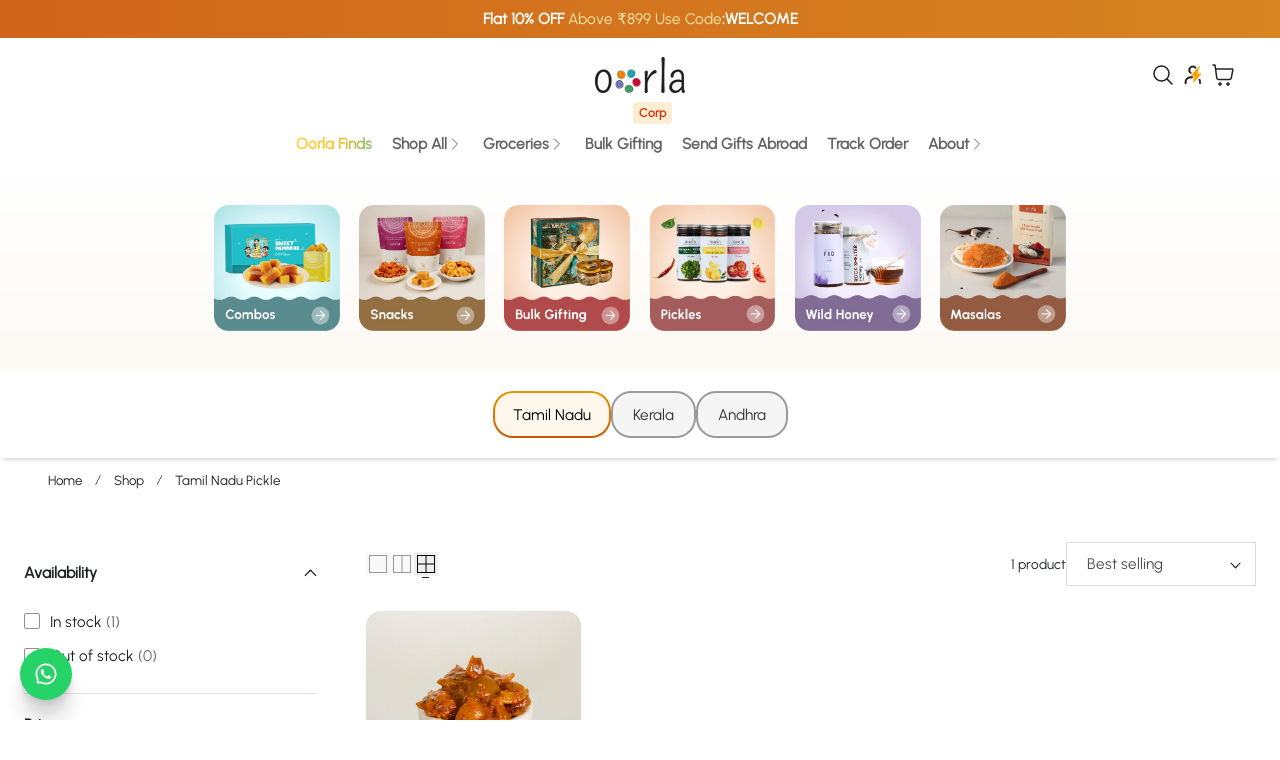

--- FILE ---
content_type: text/html; charset=utf-8
request_url: https://www.oorla.in/collections/tamil-nadu-pickle
body_size: 69363
content:
<!doctype html>
<html
  class="no-js"
  lang="en"
  dir="ltr"
  style="--height-bottom-bar:70px;"
>
  <head>
    <link href="//www.oorla.in/cdn/shop/t/298/assets/mobile-menu-skeleton.css?v=181183104021654174871765518444" rel="stylesheet" type="text/css" media="all" />
    <link href="//www.oorla.in/cdn/shop/t/298/assets/section-padding-margin.css?v=176688098532195523621765518444" rel="stylesheet" type="text/css" media="all" />
    <script src="//www.oorla.in/cdn/shop/t/298/assets/cart-announcement-slider.js?v=36804872808342694091765518444" defer></script>
    <script src="//www.oorla.in/cdn/shop/t/298/assets/card-variant-picker.js?v=92210455493981878181765518444" defer></script>
    <meta charset="utf-8">
    <!-- Gokwik theme code start -->
    <link rel="dns-prefetch" href="https://pdp.gokwik.co/">
    <link rel="dns-prefetch" href="https://api.gokwik.co">
    

<script>

window.merchantInfo  = {
        mid: "19g6jlfrx7cc2",
        environment: "production",
        type: "merchantInfo",
  		storeId: "60478324995",
  		fbpixel: "690990212161586",
      }
var productFormSelector = '';
var cart = {"note":null,"attributes":{},"original_total_price":0,"total_price":0,"total_discount":0,"total_weight":0.0,"item_count":0,"items":[],"requires_shipping":false,"currency":"INR","items_subtotal_price":0,"cart_level_discount_applications":[],"checkout_charge_amount":0}
var templateName = 'collection'
</script>

<script src="https://pdp.gokwik.co/merchant-integration/build/merchant.integration.js?v4" defer></script>
<script src="http://ajax.googleapis.com/ajax/libs/jquery/1.9.1/jquery.min.js" defer></script>
<script>
  window.addEventListener('gokwikLoaded', e => {

   $('.gokwik-checkout button').prop('disabled', false);
              $('.gokwik-checkout button').removeClass('disabled');
         $('#gokwik-buy-now').prop('disabled', false);
              $('#gokwik-buy-now').removeClass('disabled');

  const targetElement = document.querySelector("body");
  function debounce(func, delay) {
    let timeoutId;
    return function () {
      const context = this;
      const args = arguments;
      clearTimeout(timeoutId);
      timeoutId = setTimeout(function () {
        func.apply(context, args);
      }, delay);
    };
  }
  const observer = new MutationObserver(() => {
 const homeSelector = document.querySelector('.quick-buy-modal #gokwik-buy-now');
    if(homeSelector){
    homeSelector.classList.remove("disabled");
    homeSelector.removeAttribute("disabled");
    }
    debouncedMyTimer();
  });
  const debouncedMyTimer = debounce(() => {
    observer.disconnect();
    enableGokwikCart();
    observer.observe(targetElement, { childList: true, subtree: true });
  }, 700);
  function enableGokwikCart() {
      $('.gokwik-checkout button').prop('disabled', false);
              $('.gokwik-checkout button').removeClass('disabled');

  }
  const config = { childList: true, subtree: true };
  observer.observe(targetElement, config);
});
</script>

<style>

.gokwik-checkout {
  width: 100%;
  display: flex;
  justify-content: center;
  flex-direction: column;
  align-items: end;
}
.gokwik-checkout button {
  max-width:100%;
  width: 100%;
  border: none;
  display: flex;
  justify-content: center;
  align-items: center;
  background: rgba(0,0,0,0);
  position: relative;
  margin: 0;
cursor: pointer;
  height:45px;
  font-family: var(--btn-font-family);
   font-weight: bold;
}
#gokwik-buy-now.disabled, .gokwik-disabled{
  opacity:0.5;
  cursor: not-allowed;
  }
  .gokwik-checkout button:focus {
  outline: none;
}
.gokwik-checkout button > span {
  display: flex;
  align-items: center;
}
.gokwik-checkout button > span.btn-text {
  display: flex;
  flex-direction: column;
  color: #ffffff;
  align-items: flex-start;
}
.gokwik-checkout button > span.btn-text > span:last-child {
	padding-top: 2px;
    font-size: 10px;
    line-height: 10px;
    text-transform: initial;
}
.gokwik-checkout button > span.btn-text > span:first-child {
   font-size: 15px;
}
.gokwik-checkout button > span.pay-opt-icon img:first-child {
  margin-right: 10px;
  margin-left: 10px;
}
/*   Additional */
.gokwik-checkout button.disabled{
  opacity:0.5;
  cursor: not-allowed;
  }
.gokwik-checkout button.disabled .addloadr#btn-loader{
   display: flex!important;
}
  #gokwik-buy-now.disabled .addloadr#btn-loader{
   display: flex!important;
}
    #gokwik-buy-now:disabled{
   cursor: not-allowed;
}





 

  

/* Loader CSS */
  #btn-loader{
    display: none;
    position: absolute;
    top: 0;
    bottom: 0;
    left: 0;
    right: 0;
    justify-content: center;
    align-items: center;
    background:rgba(0,0,0,0);
    border-radius:10px;
    
  } 

.cir-loader,
.cir-loader:after {
  border-radius: 50%;
  width: 35px;
  height: 35px;
}
.cir-loader {
  margin: 6px auto;
  font-size: 10px;
  position: relative;
  text-indent: -9999em;
  border-top: 0.5em solid rgba(255, 255, 255, 0.2);
  border-right: 0.5em solid rgba(255, 255, 255, 0.2);
  border-bottom: 0.5em solid rgba(255, 255, 255, 0.2);
  border-left: 0.5em solid #ffffff;
  -webkit-transform: translateZ(0);
  -ms-transform: translateZ(0);
  transform: translateZ(0);
  -webkit-animation: load8 1.1s infinite linear;
  animation: load8 1.1s infinite linear;
}
@-webkit-keyframes load8 {
  0% {
    -webkit-transform: rotate(0deg);
    transform: rotate(0deg);
  }
  100% {
    -webkit-transform: rotate(360deg);
    transform: rotate(360deg);
  }
}
@keyframes load8 {
  0% {
    -webkit-transform: rotate(0deg);
    transform: rotate(0deg);
  }
  100% {
    -webkit-transform: rotate(360deg);
    transform: rotate(360deg);
  }
}
</style> 

    <!-- Gokwik theme code End -->
    <meta http-equiv="X-UA-Compatible" content="IE=edge,chrome=1">
    <meta name="viewport" content="width=device-width, initial-scale=1, maximum-scale=5, viewport-fit=cover">
    <meta name="theme-color" content="">
    <link rel="canonical" href="https://www.oorla.in/collections/tamil-nadu-pickle"><link rel="icon" type="image/png" href="//www.oorla.in/cdn/shop/files/Group_29_1_png_a489f5c0-3617-4c15-8394-e7ca9f0f4690.png?crop=center&height=32&v=1738558600&width=32"><link rel="preconnect" href="https://fonts.shopifycdn.com" crossorigin><title>
      Buy Authentic Tamil Nadu Pickles | Oorla Collection
</title>

    
      <meta name="description" content="Shop our range of Garlic, Avakai, Lemon, Amla, Citron, and Ginger pickles. Made with fresh ingredients and traditional recipes. No preservatives.">
    

    <style data-shopify>
        @font-face {
            font-family: "Roca";
              src: url("https://cdn.shopify.com/s/files/1/0604/7832/4995/files/Roca_Bold.ttf?v=1743398846");
              font-display: swap;
          }
          @font-face {
            font-family: "Mali";
            src: url("https://cdn.shopify.com/s/files/1/0604/7832/4995/files/Mali-Regular_0dc71744-f720-4c91-a481-671c10f5a08d.ttf?v=1743571417");
            font-display: swap;
          }
           @font-face {
            font-family: "Urbanist";
            src: url("https://cdn.shopify.com/s/files/1/0604/7832/4995/files/Urbanist.ttf?v=1744804524");
             font-display: swap;
          }
</style>
    
    <link  as="font" href="//www.oorla.in/cdn/fonts/dm_sans/dmsans_n4.ec80bd4dd7e1a334c969c265873491ae56018d72.woff2" type="font/woff2" crossorigin>
    

    <link  as="font" href="//www.oorla.in/cdn/fonts/dm_sans/dmsans_n5.8a0f1984c77eb7186ceb87c4da2173ff65eb012e.woff2" type="font/woff2" crossorigin>
    

    

<meta property="og:site_name" content="Oorla">
<meta property="og:url" content="https://www.oorla.in/collections/tamil-nadu-pickle">
<meta property="og:title" content="Buy Authentic Tamil Nadu Pickles | Oorla Collection">
<meta property="og:type" content="website">
<meta property="og:description" content="Shop our range of Garlic, Avakai, Lemon, Amla, Citron, and Ginger pickles. Made with fresh ingredients and traditional recipes. No preservatives."><meta property="og:image" content="http://www.oorla.in/cdn/shop/collections/tamilnadu-minibanner.jpg?v=1681824445">
  <meta property="og:image:secure_url" content="https://www.oorla.in/cdn/shop/collections/tamilnadu-minibanner.jpg?v=1681824445">
  <meta property="og:image:width" content="1080">
  <meta property="og:image:height" content="1080"><meta name="twitter:site" content="@oorla_shop"><meta name="twitter:card" content="summary_large_image">
<meta name="twitter:title" content="Buy Authentic Tamil Nadu Pickles | Oorla Collection">
<meta name="twitter:description" content="Shop our range of Garlic, Avakai, Lemon, Amla, Citron, and Ginger pickles. Made with fresh ingredients and traditional recipes. No preservatives.">


    <script>window.performance && window.performance.mark && window.performance.mark('shopify.content_for_header.start');</script><meta name="facebook-domain-verification" content="zzotsydpc52tkrb9da4100v7cmw54l">
<meta name="google-site-verification" content="YiP6VYFVLbKRDj3EVQO8xwaNRLogBv3lGjraG8aLBcE">
<meta id="shopify-digital-wallet" name="shopify-digital-wallet" content="/60478324995/digital_wallets/dialog">
<meta id="in-context-paypal-metadata" data-shop-id="60478324995" data-venmo-supported="false" data-environment="production" data-locale="en_US" data-paypal-v4="true" data-currency="INR">
<link rel="alternate" type="application/atom+xml" title="Feed" href="/collections/tamil-nadu-pickle.atom" />
<link rel="alternate" type="application/json+oembed" href="https://www.oorla.in/collections/tamil-nadu-pickle.oembed">
<script async="async" src="/checkouts/internal/preloads.js?locale=en-IN"></script>
<script id="shopify-features" type="application/json">{"accessToken":"7b1d46efd2898a775be21ef73daa3493","betas":["rich-media-storefront-analytics"],"domain":"www.oorla.in","predictiveSearch":true,"shopId":60478324995,"locale":"en"}</script>
<script>var Shopify = Shopify || {};
Shopify.shop = "oorla-in.myshopify.com";
Shopify.locale = "en";
Shopify.currency = {"active":"INR","rate":"1.0"};
Shopify.country = "IN";
Shopify.theme = {"name":".in WELCOME Sale ( All funct..)","id":156580086019,"schema_name":"Nimbus","schema_version":"1.4.0","theme_store_id":3094,"role":"main"};
Shopify.theme.handle = "null";
Shopify.theme.style = {"id":null,"handle":null};
Shopify.cdnHost = "www.oorla.in/cdn";
Shopify.routes = Shopify.routes || {};
Shopify.routes.root = "/";</script>
<script type="module">!function(o){(o.Shopify=o.Shopify||{}).modules=!0}(window);</script>
<script>!function(o){function n(){var o=[];function n(){o.push(Array.prototype.slice.apply(arguments))}return n.q=o,n}var t=o.Shopify=o.Shopify||{};t.loadFeatures=n(),t.autoloadFeatures=n()}(window);</script>
<script id="shop-js-analytics" type="application/json">{"pageType":"collection"}</script>
<script defer="defer" async type="module" src="//www.oorla.in/cdn/shopifycloud/shop-js/modules/v2/client.init-shop-cart-sync_BT-GjEfc.en.esm.js"></script>
<script defer="defer" async type="module" src="//www.oorla.in/cdn/shopifycloud/shop-js/modules/v2/chunk.common_D58fp_Oc.esm.js"></script>
<script defer="defer" async type="module" src="//www.oorla.in/cdn/shopifycloud/shop-js/modules/v2/chunk.modal_xMitdFEc.esm.js"></script>
<script type="module">
  await import("//www.oorla.in/cdn/shopifycloud/shop-js/modules/v2/client.init-shop-cart-sync_BT-GjEfc.en.esm.js");
await import("//www.oorla.in/cdn/shopifycloud/shop-js/modules/v2/chunk.common_D58fp_Oc.esm.js");
await import("//www.oorla.in/cdn/shopifycloud/shop-js/modules/v2/chunk.modal_xMitdFEc.esm.js");

  window.Shopify.SignInWithShop?.initShopCartSync?.({"fedCMEnabled":true,"windoidEnabled":true});

</script>
<script>(function() {
  var isLoaded = false;
  function asyncLoad() {
    if (isLoaded) return;
    isLoaded = true;
    var urls = ["https:\/\/d68ueg57a8p5r.cloudfront.net\/index.js?shop=oorla-in.myshopify.com","https:\/\/static.klaviyo.com\/onsite\/js\/klaviyo.js?company_id=Y2GjTY\u0026shop=oorla-in.myshopify.com"];
    for (var i = 0; i < urls.length; i++) {
      var s = document.createElement('script');
      s.type = 'text/javascript';
      s.async = true;
      s.src = urls[i];
      var x = document.getElementsByTagName('script')[0];
      x.parentNode.insertBefore(s, x);
    }
  };
  if(window.attachEvent) {
    window.attachEvent('onload', asyncLoad);
  } else {
    window.addEventListener('load', asyncLoad, false);
  }
})();</script>
<script id="__st">var __st={"a":60478324995,"offset":19800,"reqid":"fa00d4ac-9199-40b0-be71-f13531602c22-1769076946","pageurl":"www.oorla.in\/collections\/tamil-nadu-pickle","u":"d18c7a36eecf","p":"collection","rtyp":"collection","rid":403577864451};</script>
<script>window.ShopifyPaypalV4VisibilityTracking = true;</script>
<script id="captcha-bootstrap">!function(){'use strict';const t='contact',e='account',n='new_comment',o=[[t,t],['blogs',n],['comments',n],[t,'customer']],c=[[e,'customer_login'],[e,'guest_login'],[e,'recover_customer_password'],[e,'create_customer']],r=t=>t.map((([t,e])=>`form[action*='/${t}']:not([data-nocaptcha='true']) input[name='form_type'][value='${e}']`)).join(','),a=t=>()=>t?[...document.querySelectorAll(t)].map((t=>t.form)):[];function s(){const t=[...o],e=r(t);return a(e)}const i='password',u='form_key',d=['recaptcha-v3-token','g-recaptcha-response','h-captcha-response',i],f=()=>{try{return window.sessionStorage}catch{return}},m='__shopify_v',_=t=>t.elements[u];function p(t,e,n=!1){try{const o=window.sessionStorage,c=JSON.parse(o.getItem(e)),{data:r}=function(t){const{data:e,action:n}=t;return t[m]||n?{data:e,action:n}:{data:t,action:n}}(c);for(const[e,n]of Object.entries(r))t.elements[e]&&(t.elements[e].value=n);n&&o.removeItem(e)}catch(o){console.error('form repopulation failed',{error:o})}}const l='form_type',E='cptcha';function T(t){t.dataset[E]=!0}const w=window,h=w.document,L='Shopify',v='ce_forms',y='captcha';let A=!1;((t,e)=>{const n=(g='f06e6c50-85a8-45c8-87d0-21a2b65856fe',I='https://cdn.shopify.com/shopifycloud/storefront-forms-hcaptcha/ce_storefront_forms_captcha_hcaptcha.v1.5.2.iife.js',D={infoText:'Protected by hCaptcha',privacyText:'Privacy',termsText:'Terms'},(t,e,n)=>{const o=w[L][v],c=o.bindForm;if(c)return c(t,g,e,D).then(n);var r;o.q.push([[t,g,e,D],n]),r=I,A||(h.body.append(Object.assign(h.createElement('script'),{id:'captcha-provider',async:!0,src:r})),A=!0)});var g,I,D;w[L]=w[L]||{},w[L][v]=w[L][v]||{},w[L][v].q=[],w[L][y]=w[L][y]||{},w[L][y].protect=function(t,e){n(t,void 0,e),T(t)},Object.freeze(w[L][y]),function(t,e,n,w,h,L){const[v,y,A,g]=function(t,e,n){const i=e?o:[],u=t?c:[],d=[...i,...u],f=r(d),m=r(i),_=r(d.filter((([t,e])=>n.includes(e))));return[a(f),a(m),a(_),s()]}(w,h,L),I=t=>{const e=t.target;return e instanceof HTMLFormElement?e:e&&e.form},D=t=>v().includes(t);t.addEventListener('submit',(t=>{const e=I(t);if(!e)return;const n=D(e)&&!e.dataset.hcaptchaBound&&!e.dataset.recaptchaBound,o=_(e),c=g().includes(e)&&(!o||!o.value);(n||c)&&t.preventDefault(),c&&!n&&(function(t){try{if(!f())return;!function(t){const e=f();if(!e)return;const n=_(t);if(!n)return;const o=n.value;o&&e.removeItem(o)}(t);const e=Array.from(Array(32),(()=>Math.random().toString(36)[2])).join('');!function(t,e){_(t)||t.append(Object.assign(document.createElement('input'),{type:'hidden',name:u})),t.elements[u].value=e}(t,e),function(t,e){const n=f();if(!n)return;const o=[...t.querySelectorAll(`input[type='${i}']`)].map((({name:t})=>t)),c=[...d,...o],r={};for(const[a,s]of new FormData(t).entries())c.includes(a)||(r[a]=s);n.setItem(e,JSON.stringify({[m]:1,action:t.action,data:r}))}(t,e)}catch(e){console.error('failed to persist form',e)}}(e),e.submit())}));const S=(t,e)=>{t&&!t.dataset[E]&&(n(t,e.some((e=>e===t))),T(t))};for(const o of['focusin','change'])t.addEventListener(o,(t=>{const e=I(t);D(e)&&S(e,y())}));const B=e.get('form_key'),M=e.get(l),P=B&&M;t.addEventListener('DOMContentLoaded',(()=>{const t=y();if(P)for(const e of t)e.elements[l].value===M&&p(e,B);[...new Set([...A(),...v().filter((t=>'true'===t.dataset.shopifyCaptcha))])].forEach((e=>S(e,t)))}))}(h,new URLSearchParams(w.location.search),n,t,e,['guest_login'])})(!1,!0)}();</script>
<script integrity="sha256-4kQ18oKyAcykRKYeNunJcIwy7WH5gtpwJnB7kiuLZ1E=" data-source-attribution="shopify.loadfeatures" defer="defer" src="//www.oorla.in/cdn/shopifycloud/storefront/assets/storefront/load_feature-a0a9edcb.js" crossorigin="anonymous"></script>
<script data-source-attribution="shopify.dynamic_checkout.dynamic.init">var Shopify=Shopify||{};Shopify.PaymentButton=Shopify.PaymentButton||{isStorefrontPortableWallets:!0,init:function(){window.Shopify.PaymentButton.init=function(){};var t=document.createElement("script");t.src="https://www.oorla.in/cdn/shopifycloud/portable-wallets/latest/portable-wallets.en.js",t.type="module",document.head.appendChild(t)}};
</script>
<script data-source-attribution="shopify.dynamic_checkout.buyer_consent">
  function portableWalletsHideBuyerConsent(e){var t=document.getElementById("shopify-buyer-consent"),n=document.getElementById("shopify-subscription-policy-button");t&&n&&(t.classList.add("hidden"),t.setAttribute("aria-hidden","true"),n.removeEventListener("click",e))}function portableWalletsShowBuyerConsent(e){var t=document.getElementById("shopify-buyer-consent"),n=document.getElementById("shopify-subscription-policy-button");t&&n&&(t.classList.remove("hidden"),t.removeAttribute("aria-hidden"),n.addEventListener("click",e))}window.Shopify?.PaymentButton&&(window.Shopify.PaymentButton.hideBuyerConsent=portableWalletsHideBuyerConsent,window.Shopify.PaymentButton.showBuyerConsent=portableWalletsShowBuyerConsent);
</script>
<script data-source-attribution="shopify.dynamic_checkout.cart.bootstrap">document.addEventListener("DOMContentLoaded",(function(){function t(){return document.querySelector("shopify-accelerated-checkout-cart, shopify-accelerated-checkout")}if(t())Shopify.PaymentButton.init();else{new MutationObserver((function(e,n){t()&&(Shopify.PaymentButton.init(),n.disconnect())})).observe(document.body,{childList:!0,subtree:!0})}}));
</script>

<script>window.performance && window.performance.mark && window.performance.mark('shopify.content_for_header.end');</script>

    <style data-shopify>
    @font-face {
  font-family: "DM Sans";
  font-weight: 400;
  font-style: normal;
  font-display: swap;
  src: url("//www.oorla.in/cdn/fonts/dm_sans/dmsans_n4.ec80bd4dd7e1a334c969c265873491ae56018d72.woff2") format("woff2"),
       url("//www.oorla.in/cdn/fonts/dm_sans/dmsans_n4.87bdd914d8a61247b911147ae68e754d695c58a6.woff") format("woff");
}

    @font-face {
  font-family: "DM Sans";
  font-weight: 500;
  font-style: normal;
  font-display: swap;
  src: url("//www.oorla.in/cdn/fonts/dm_sans/dmsans_n5.8a0f1984c77eb7186ceb87c4da2173ff65eb012e.woff2") format("woff2"),
       url("//www.oorla.in/cdn/fonts/dm_sans/dmsans_n5.9ad2e755a89e15b3d6c53259daad5fc9609888e6.woff") format("woff");
}

    @font-face {
  font-family: "DM Sans";
  font-weight: 600;
  font-style: normal;
  font-display: swap;
  src: url("//www.oorla.in/cdn/fonts/dm_sans/dmsans_n6.70a2453ea926d613c6a2f89af05180d14b3a7c96.woff2") format("woff2"),
       url("//www.oorla.in/cdn/fonts/dm_sans/dmsans_n6.355605667bef215872257574b57fc097044f7e20.woff") format("woff");
}

    @font-face {
  font-family: "DM Sans";
  font-weight: 700;
  font-style: normal;
  font-display: swap;
  src: url("//www.oorla.in/cdn/fonts/dm_sans/dmsans_n7.97e21d81502002291ea1de8aefb79170c6946ce5.woff2") format("woff2"),
       url("//www.oorla.in/cdn/fonts/dm_sans/dmsans_n7.af5c214f5116410ca1d53a2090665620e78e2e1b.woff") format("woff");
}

    @font-face {
  font-family: "DM Sans";
  font-weight: 400;
  font-style: italic;
  font-display: swap;
  src: url("//www.oorla.in/cdn/fonts/dm_sans/dmsans_i4.b8fe05e69ee95d5a53155c346957d8cbf5081c1a.woff2") format("woff2"),
       url("//www.oorla.in/cdn/fonts/dm_sans/dmsans_i4.403fe28ee2ea63e142575c0aa47684d65f8c23a0.woff") format("woff");
}

    @font-face {
  font-family: "DM Sans";
  font-weight: 700;
  font-style: italic;
  font-display: swap;
  src: url("//www.oorla.in/cdn/fonts/dm_sans/dmsans_i7.52b57f7d7342eb7255084623d98ab83fd96e7f9b.woff2") format("woff2"),
       url("//www.oorla.in/cdn/fonts/dm_sans/dmsans_i7.d5e14ef18a1d4a8ce78a4187580b4eb1759c2eda.woff") format("woff");
}

    @font-face {
  font-family: "DM Sans";
  font-weight: 500;
  font-style: normal;
  font-display: swap;
  src: url("//www.oorla.in/cdn/fonts/dm_sans/dmsans_n5.8a0f1984c77eb7186ceb87c4da2173ff65eb012e.woff2") format("woff2"),
       url("//www.oorla.in/cdn/fonts/dm_sans/dmsans_n5.9ad2e755a89e15b3d6c53259daad5fc9609888e6.woff") format("woff");
}

    @font-face {
  font-family: "DM Sans";
  font-weight: 500;
  font-style: normal;
  font-display: swap;
  src: url("//www.oorla.in/cdn/fonts/dm_sans/dmsans_n5.8a0f1984c77eb7186ceb87c4da2173ff65eb012e.woff2") format("woff2"),
       url("//www.oorla.in/cdn/fonts/dm_sans/dmsans_n5.9ad2e755a89e15b3d6c53259daad5fc9609888e6.woff") format("woff");
}

    @font-face {
  font-family: "DM Sans";
  font-weight: 600;
  font-style: normal;
  font-display: swap;
  src: url("//www.oorla.in/cdn/fonts/dm_sans/dmsans_n6.70a2453ea926d613c6a2f89af05180d14b3a7c96.woff2") format("woff2"),
       url("//www.oorla.in/cdn/fonts/dm_sans/dmsans_n6.355605667bef215872257574b57fc097044f7e20.woff") format("woff");
}

    @font-face {
  font-family: "DM Sans";
  font-weight: 700;
  font-style: normal;
  font-display: swap;
  src: url("//www.oorla.in/cdn/fonts/dm_sans/dmsans_n7.97e21d81502002291ea1de8aefb79170c6946ce5.woff2") format("woff2"),
       url("//www.oorla.in/cdn/fonts/dm_sans/dmsans_n7.af5c214f5116410ca1d53a2090665620e78e2e1b.woff") format("woff");
}

    @font-face {
  font-family: "DM Sans";
  font-weight: 500;
  font-style: italic;
  font-display: swap;
  src: url("//www.oorla.in/cdn/fonts/dm_sans/dmsans_i5.8654104650c013677e3def7db9b31bfbaa34e59a.woff2") format("woff2"),
       url("//www.oorla.in/cdn/fonts/dm_sans/dmsans_i5.a0dc844d8a75a4232f255fc600ad5a295572bed9.woff") format("woff");
}

    @font-face {
  font-family: "DM Sans";
  font-weight: 700;
  font-style: italic;
  font-display: swap;
  src: url("//www.oorla.in/cdn/fonts/dm_sans/dmsans_i7.52b57f7d7342eb7255084623d98ab83fd96e7f9b.woff2") format("woff2"),
       url("//www.oorla.in/cdn/fonts/dm_sans/dmsans_i7.d5e14ef18a1d4a8ce78a4187580b4eb1759c2eda.woff") format("woff");
}


  /**
   * Typography
   * https://type-scale.com/
   */
   :root {
      --size-hxl: 4.0rem;
      --size-h0: 3.6rem;
      --size-h1: 3.2rem;
      --size-h2: 2.8rem;
      --size-h3: 2.2rem;
      --size-h4: 1.8rem;
      --size-h5: 1.6rem;
      --size-h6: 1.5rem;
      --size-large:1.6rem;
      --size-body: 1.5rem;
      --size-small:1.3rem;
      --size-tiny: 1.2rem;
      --total-shpping-bar-marquee-height: calc( var(--shipping-bar-sticky-height, 0px) + var(--scrolling-text-marquee-height, 0px));
      --header-wrapper-height: 61px;
      --cstm-tab-header-height: calc( var(--total-shpping-bar-marquee-height, 0px) + var(--universal-mega-menu-section, 0px) + var(--header-wrapper-height, 0px));
    }
  @media only screen and (min-width: 990px) {
      :root {
        --size-hxl: 5.6rem;
        --size-h0: 4.8rem;
        --size-h1: 4rem;
        --size-h2: 3.2rem;
        --size-h3: 2.8rem;
        --size-h4: 2.2rem;
        --size-h5: 1.7rem;
        --size-h6: 1.6rem;
        --size-large:1.75rem;
        --size-body: 1.6rem;
        --size-small:1.4rem;
        --size-tiny: 1.2rem;
      }
    }


        :root{
          /*Color*/
          --color-background: 255 255 255;
          --color-foreground: 32 34 35;
          --color-heading: 32 34 35;
          --color-accent: 255 80 27;
          --color-border: 224 230 244;
          --color-input-border: 216 220 229;
          --color-overlay: 51 51 51;
          --color-drawer-background: 255 255 255;
          --color-header-background: 255 255 255;
          --color-header-text: 32 34 35;
          --color-header-link-hover: 32 34 35;
          --color-footer-background: 248 248 244;
          --color-footer-border: 51 51 51;
          --color-footer-heading: 61 61 61;
          --color-footer-text: 61 61 61;
          --color-footer-link: 61 61 61;
          --color-footer-link-hover: 61 61 61;
          --color-placeholder-bg:#f1f1f1;
          --color-placeholder-fill:rgba(var(--color-foreground)/0.5);
          --color-background-bar: #33b7c3;

          --color-price-discount-background: 255 80 27;--color-price-discount:255 255 255;
          --color-sold-out-background: 194 23 23;--color-sold-out:255 255 255;
          --color-stars: 255 226 107;
          --color-background-card:249 249 249;

          /*Button*/
          --btn-solid-bg: 51 183 195;
          --btn-solid-border: 51 183 195;
          --btn-solid-bg-hover: 245 245 245;
          --btn-solid-border-hover: 245 245 245;
          --btn-solid-text: 255 255 255;
          --btn-solid-text-hover: 51 51 51;
          --btn-solid-text-white:32 34 35;
          --btn-solid-white-bg:32 34 35;
          --btn-secondary-solid-bg: 214 236 225;
          --btn-secondary-solid-border: 214 236 225;
          --btn-secondary-solid-text: 1 45 24;
          --btn-secondary-solid-text-hover: 51 51 51;
          --btn-secondary-solid-bg-hover: 213 250 232;
          --btn-secondary-solid-border-hover: 213 250 232;
          --btn-outline-border: 0 0 0;
          --btn-outline-text: 32 34 35;
          --btn-outline-text-white-hover: 32 34 35;
          --btn-underlined-text: 32 34 35;
          --btn-underlined-bg: 0 0 0;
        }

        :root{
          /* Appearance and spacing */
          --dropdown-radius: 0px;
          --inputs-radius: 0px;
          --color-shadow:var(--color-heading);
          --shadow: 0 5px 30px rgb(var(--color-heading) / 0.1);
          --shadow-sm: 0 2px 8px rgb(var(--color-heading) / 0.1);
          --badge-corner-radius: 0.2rem;
        }
        :root {

          /*Font*/
          --oorla-font-family: "Mali", serif;
          --font-body-family: "Urbanist", serif;
          --font-body-style: normal;
          --font-body-weight: 400;
          --font-body-weight-bold: 700;

          --font-heading-family: "Roca", serif ;
          --font-heading-style: normal;
          --font-heading-weight: 500;
          --font-heading-weight-bold: 800;

          --font-body-scale: 0.98;
          --font-heading-scale: 1.0;

          --text-size-hxl : calc(var(--font-heading-scale)*var(--size-hxl));
          --text-size-h0 : calc(var(--font-heading-scale)*var(--size-h0));
          --text-size-h1 : calc(var(--font-heading-scale)*var(--size-h1));
          --text-size-h2 : calc(var(--font-heading-scale)*var(--size-h2));
          --text-size-h3 : calc(var(--font-heading-scale)*var(--size-h3));
          --text-size-h4 : calc(var(--font-heading-scale)*var(--size-h4));
          --text-size-h5 : calc(var(--font-heading-scale)*var(--size-h5));
          --text-size-h6 : calc(var(--font-heading-scale)*var(--size-h6));
          --text-size-large : calc(var(--font-body-scale)*var(--size-large));
          --text-size-base : calc(var(--font-body-scale)*var(--size-body));
          --text-size-small : calc(var(--font-body-scale)*var(--size-small));
          --text-size-tiny : calc(var(--font-body-scale)*var(--size-tiny));

          --font-heading-spacing: 0px;
          --font-body-spacing: 0px;
          --font-heading-transform: capitalize;
          --font-subheading-family: var(--font-body-family) ;
          --font-subheading-scale:  1.08;
          --font-subheading-spacing: 0px;
          --font-subheading-transform: capitalize;
          --font-subheading-weight: 500;
          --text-size-subheading:  calc(var(--font-subheading-scale)* 1.2rem);
          --font-card-title-family: var(--font-body-family) ;
          --font-card-title-scale:  0.9;
          --font-card-title-spacing: 0px;
          --font-card-title-transform: capitalize;
          --font-card-title-weight: 600;


          --container-max-width:1440px;
          --fluid-container-width:100%;
          --inputs-border-width:1px;
          --icon-stroke-width: 1.5;
          --icon-style : ;

          /* Buttons */
          --btn-padding-vertical:8px;
          --btn-padding-horizontal:28px;
          --btn-padding-vertical-sm:0.8rem;
          --btn-padding-horizontal-sm:1.6rem;
          --height-btn: 40px;
          --thickness-btn-outline: 2px;
          --thickness-btn-underline: 1px;
          --inputs-thickness: 1px;

          --btn-font-family: "Mali", serif;
          --btn-font-scale :0.9;
          --btn-font-size: calc(var(--btn-font-scale) * 1.6rem);
          --btn-font-spacing: 0px;
          --btn-font-weight: 600;
          --btn-font-transform: capitalize;
          --btn-border-radius:9px;


          --media-radius: 8px;
          --fluid-offset:24px;
          --max-width-drawer:540px;

          /*Animation hover*/

          --btn-transform: scaleX(0);
          --btn-transform-origin: center right;
          --btn-transform-hover: none;
          --btn-transform-origin-hover:center left;
          --btn-opacity: 1;
          --btn-opacity-hover: 1;
        }
        :root {
          --duration-short: 100ms;
          --duration-default: 200ms;
          --duration-announcement-bar: 250ms;
          --duration-medium: 300ms;
          --duration-long: 500ms;
          --duration-extra-long: 600ms;
          --duration-extra-longer: 750ms;
          --duration-extended: 0.5s;
          --ease-out-slow: cubic-bezier(.26,.54,.32,1);
          --animation-slide-in: slideIn  var(--duration-extended) var(--ease-out-slow) forwards;
          --animation-fade-in: fadeIn var(--duration-extended) var(--ease-out-slow);
        }

          shopify-accelerated-checkout {
            --shopify-accelerated-checkout-button-block-size: var(--height-btn);
            --shopify-accelerated-checkout-button-border-radius: var(--btn-border-radius);
            --shopify-accelerated-checkout-button-box-shadow: none;
            --shopify-accelerated-checkout-skeleton-background-color: #dedede;
            --shopify-accelerated-checkout-skeleton-animation-opacity-start: 1;
            --shopify-accelerated-checkout-skeleton-animation-opacity-end: 0.5;
            --shopify-accelerated-checkout-skeleton-animation-duration: 4s;
            --shopify-accelerated-checkout-skeleton-animation-timing-function: ease;
          }

          shopify-accelerated-checkout-cart {
            --shopify-accelerated-checkout-button-block-size: var(--height-btn);
            --shopify-accelerated-checkout-button-inline-size: var(--height-btn);
            --shopify-accelerated-checkout-button-border-radius:var(--btn-border-radius);
            --shopify-accelerated-checkout-button-box-shadow: none;
            --shopify-accelerated-checkout-inline-alignment: flex-center;
            --shopify-accelerated-checkout-row-gap: 8px;
            --shopify-accelerated-checkout-skeleton-background-color: #dedede;
            --shopify-accelerated-checkout-skeleton-animation-opacity-start: 1;
            --shopify-accelerated-checkout-skeleton-animation-opacity-end: 0.5;
            --shopify-accelerated-checkout-skeleton-animation-duration: 4s;
            --shopify-accelerated-checkout-skeleton-animation-timing-function: ease;
          }


        *,
        *::before,
        *::after {
          box-sizing: inherit;
        }

        html {
          box-sizing: border-box;
          font-size: calc(var(--font-body-scale) * 62.25%);
          height: 100%;
        }

        body {
          text-rendering: optimizeSpeed;
          display: flex;
          flex-direction: column;
          justify-content:start;
          overflow-wrap: break-word;
          margin: 0;
          letter-spacing: var(--font-body-spacing);
          line-height: calc(1 + 0.8 / var(--font-body-scale));
          font-family: var(--font-body-family);
          font-style: var(--font-body-style);
          font-weight: var(--font-body-weight);
          font-size: var(--text-size-base);
          color:rgb(var(--color-foreground));
          background-color: rgb(var(--color-background));
        }


        @media screen and (min-width: 750px) {
          body {
            font-size: var(--text-size-base);
          }
        }
        .no-js .no-js-hidden {
            display: none ;
        }</style>

    <link href="//www.oorla.in/cdn/shop/t/298/assets/theme.css?v=32960555863397141561768799973" rel="stylesheet" type="text/css" media="all" />

    <style data-shopify>
      predictive-search .spinner {
        width: 1.5rem;
        height: 1.5rem;
         line-height: 0;
      }
      .cart-item__error-text:empty+svg {
        display: none;
      }
      .cart-item__error-text+svg {
        flex-shrink: 0;
        width: 1.5rem;
        height: 1.5rem;
        margin-right: .7rem;
        margin-top: .25rem;
      }
    </style>
    

    <script src="//www.oorla.in/cdn/shop/t/298/assets/vendor.js?v=159107135763146981071765518444" defer="defer"></script>
<script src="//www.oorla.in/cdn/shop/t/298/assets/constants.js?v=58251544750838685771765518444" defer="defer"></script>
<script src="//www.oorla.in/cdn/shop/t/298/assets/pubsub.js?v=158357773527763999511765518444" defer="defer"></script>
<script src="//www.oorla.in/cdn/shop/t/298/assets/theme.js?v=119375908705768575521765518444" defer="defer"></script>
    <script>
      document.documentElement.className = document.documentElement.className.replace('no-js', 'js');
      if (Shopify.designMode) {
        document.documentElement.classList.add('shopify-design-mode');
      }
    </script><link href="//www.oorla.in/cdn/shop/t/298/assets/component-localization-form.css?v=111394839899783459601765518444" rel="stylesheet" type="text/css" media="all" />
      <script src="//www.oorla.in/cdn/shop/t/298/assets/localization-form.js?v=169565320306168926741765518444" defer="defer"></script><link
        rel="stylesheet"
        href="//www.oorla.in/cdn/shop/t/298/assets/component-predictive-search.css?v=121641787366765705261765518444"
        media="print"
        onload="this.media='all'"
      ><!--
      This site is converting visitors into subscribers and customers with OptinMonster - https://optinmonster.com
    -->
    <script>
      (function(d,u,ac){var s=d.createElement('script');s.type='text/javascript';s.src='https://a.omappapi.com/app/js/api.min.js';s.async=true;s.dataset.user=u;s.dataset.account=ac;d.getElementsByTagName('head')[0].appendChild(s);})(document,298057,316330);
    </script>
    <!-- / https://optinmonster.com -->
    <!-- Hotjar Tracking Code for https://www.oorla.in/ -->
    <script async>
      (function(h,o,t,j,a,r){
          h.hj=h.hj||function(){(h.hj.q=h.hj.q||[]).push(arguments)};
          h._hjSettings={hjid:3601097,hjsv:6};
          a=o.getElementsByTagName('head')[0];
          r=o.createElement('script');r.async=1;
          r.src=t+h._hjSettings.hjid+j+h._hjSettings.hjsv;
          a.appendChild(r);
      })(window,document,'https://static.hotjar.com/c/hotjar-','.js?sv=');
    </script>
 
  <!-- BEGIN app block: shopify://apps/geo-pro-geolocation/blocks/geopro/16fc5313-7aee-4e90-ac95-f50fc7c8b657 --><!-- This snippet is used to load Geo:Pro data on the storefront -->
<meta class='geo-ip' content='[base64]'>
<!-- This snippet initializes the plugin -->
<script async>
  try {
    const loadGeoPro=()=>{let e=e=>{if(!e||e.isCrawler||"success"!==e.message){window.geopro_cancel="1";return}let o=e.isAdmin?"el-geoip-location-admin":"el-geoip-location",s=Date.now()+864e5;localStorage.setItem(o,JSON.stringify({value:e.data,expires:s})),e.isAdmin&&localStorage.setItem("el-geoip-admin",JSON.stringify({value:"1",expires:s}))},o=new XMLHttpRequest;o.open("GET","https://geo.geoproapp.com?x-api-key=91e359ab7-2b63-539e-1de2-c4bf731367a7",!0),o.responseType="json",o.onload=()=>e(200===o.status?o.response:null),o.send()},load=!["el-geoip-location-admin","el-geoip-location"].some(e=>{try{let o=JSON.parse(localStorage.getItem(e));return o&&o.expires>Date.now()}catch(s){return!1}});load&&loadGeoPro();
  } catch(e) {
    console.warn('Geo:Pro error', e);
    window.geopro_cancel = '1';
  }
</script>
<script src="https://cdn.shopify.com/extensions/019b746b-26da-7a64-a671-397924f34f11/easylocation-195/assets/easylocation-storefront.min.js" type="text/javascript" async></script>


<!-- END app block --><!-- BEGIN app block: shopify://apps/judge-me-reviews/blocks/judgeme_core/61ccd3b1-a9f2-4160-9fe9-4fec8413e5d8 --><!-- Start of Judge.me Core -->






<link rel="dns-prefetch" href="https://cdnwidget.judge.me">
<link rel="dns-prefetch" href="https://cdn.judge.me">
<link rel="dns-prefetch" href="https://cdn1.judge.me">
<link rel="dns-prefetch" href="https://api.judge.me">

<script data-cfasync='false' class='jdgm-settings-script'>window.jdgmSettings={"pagination":5,"disable_web_reviews":false,"badge_no_review_text":"No reviews","badge_n_reviews_text":"{{ n }} review/reviews","badge_star_color":"#FFC600","hide_badge_preview_if_no_reviews":true,"badge_hide_text":false,"enforce_center_preview_badge":false,"widget_title":"Customer Reviews","widget_open_form_text":"Write a review","widget_close_form_text":"Cancel review","widget_refresh_page_text":"Refresh page","widget_summary_text":"Based on {{ number_of_reviews }} review/reviews","widget_no_review_text":"Be the first to write a review","widget_name_field_text":"Display name","widget_verified_name_field_text":"Verified Name (public)","widget_name_placeholder_text":"Display name","widget_required_field_error_text":"This field is required.","widget_email_field_text":"Email address","widget_verified_email_field_text":"Verified Email (private, can not be edited)","widget_email_placeholder_text":"Your email address","widget_email_field_error_text":"Please enter a valid email address.","widget_rating_field_text":"Rating","widget_review_title_field_text":"Review Title","widget_review_title_placeholder_text":"Give your review a title","widget_review_body_field_text":"Review content","widget_review_body_placeholder_text":"Start writing here...","widget_pictures_field_text":"Picture/Video (optional)","widget_submit_review_text":"Submit Review","widget_submit_verified_review_text":"Submit Verified Review","widget_submit_success_msg_with_auto_publish":"Thank you! Please refresh the page in a few moments to see your review. You can remove or edit your review by logging into \u003ca href='https://judge.me/login' target='_blank' rel='nofollow noopener'\u003eJudge.me\u003c/a\u003e","widget_submit_success_msg_no_auto_publish":"Thank you! Your review will be published as soon as it is approved by the shop admin. You can remove or edit your review by logging into \u003ca href='https://judge.me/login' target='_blank' rel='nofollow noopener'\u003eJudge.me\u003c/a\u003e","widget_show_default_reviews_out_of_total_text":"Showing {{ n_reviews_shown }} out of {{ n_reviews }} reviews.","widget_show_all_link_text":"Show all","widget_show_less_link_text":"Show less","widget_author_said_text":"{{ reviewer_name }} said:","widget_days_text":"{{ n }} days ago","widget_weeks_text":"{{ n }} week/weeks ago","widget_months_text":"{{ n }} month/months ago","widget_years_text":"{{ n }} year/years ago","widget_yesterday_text":"Yesterday","widget_today_text":"Today","widget_replied_text":"\u003e\u003e {{ shop_name }} replied:","widget_read_more_text":"Read more","widget_reviewer_name_as_initial":"last_initial","widget_rating_filter_color":"#fbcd0a","widget_rating_filter_see_all_text":"See all reviews","widget_sorting_most_recent_text":"Most Recent","widget_sorting_highest_rating_text":"Highest Rating","widget_sorting_lowest_rating_text":"Lowest Rating","widget_sorting_with_pictures_text":"Only Pictures","widget_sorting_most_helpful_text":"Most Helpful","widget_open_question_form_text":"Ask a question","widget_reviews_subtab_text":"Reviews","widget_questions_subtab_text":"Questions","widget_question_label_text":"Question","widget_answer_label_text":"Answer","widget_question_placeholder_text":"Write your question here","widget_submit_question_text":"Submit Question","widget_question_submit_success_text":"Thank you for your question! We will notify you once it gets answered.","widget_star_color":"#FFC600","verified_badge_text":"Verified","verified_badge_bg_color":"","verified_badge_text_color":"","verified_badge_placement":"left-of-reviewer-name","widget_review_max_height":"","widget_hide_border":false,"widget_social_share":false,"widget_thumb":false,"widget_review_location_show":false,"widget_location_format":"","all_reviews_include_out_of_store_products":true,"all_reviews_out_of_store_text":"(out of store)","all_reviews_pagination":100,"all_reviews_product_name_prefix_text":"about","enable_review_pictures":true,"enable_question_anwser":false,"widget_theme":"leex","review_date_format":"mm/dd/yyyy","default_sort_method":"with-pictures","widget_product_reviews_subtab_text":"Product Reviews","widget_shop_reviews_subtab_text":"Shop Reviews","widget_other_products_reviews_text":"Reviews for other products","widget_store_reviews_subtab_text":"Store reviews","widget_no_store_reviews_text":"This store hasn't received any reviews yet","widget_web_restriction_product_reviews_text":"This product hasn't received any reviews yet","widget_no_items_text":"No items found","widget_show_more_text":"Show more","widget_write_a_store_review_text":"Write a Store Review","widget_other_languages_heading":"Reviews in Other Languages","widget_translate_review_text":"Translate review to {{ language }}","widget_translating_review_text":"Translating...","widget_show_original_translation_text":"Show original ({{ language }})","widget_translate_review_failed_text":"Review couldn't be translated.","widget_translate_review_retry_text":"Retry","widget_translate_review_try_again_later_text":"Try again later","show_product_url_for_grouped_product":false,"widget_sorting_pictures_first_text":"Pictures First","show_pictures_on_all_rev_page_mobile":false,"show_pictures_on_all_rev_page_desktop":false,"floating_tab_hide_mobile_install_preference":false,"floating_tab_button_name":"★ Reviews","floating_tab_title":"Let customers speak for us","floating_tab_button_color":"","floating_tab_button_background_color":"","floating_tab_url":"","floating_tab_url_enabled":false,"floating_tab_tab_style":"text","all_reviews_text_badge_text":"Customers rate us {{ shop.metafields.judgeme.all_reviews_rating | round: 1 }}/5 based on {{ shop.metafields.judgeme.all_reviews_count }} reviews.","all_reviews_text_badge_text_branded_style":"{{ shop.metafields.judgeme.all_reviews_rating | round: 1 }} out of 5 stars based on {{ shop.metafields.judgeme.all_reviews_count }} reviews","is_all_reviews_text_badge_a_link":false,"show_stars_for_all_reviews_text_badge":false,"all_reviews_text_badge_url":"","all_reviews_text_style":"text","all_reviews_text_color_style":"judgeme_brand_color","all_reviews_text_color":"#108474","all_reviews_text_show_jm_brand":true,"featured_carousel_show_header":true,"featured_carousel_title":"Let customers speak for us","testimonials_carousel_title":"Customers are saying","videos_carousel_title":"Real customer stories","cards_carousel_title":"Customers are saying","featured_carousel_count_text":"from {{ n }} reviews","featured_carousel_add_link_to_all_reviews_page":false,"featured_carousel_url":"","featured_carousel_show_images":true,"featured_carousel_autoslide_interval":5,"featured_carousel_arrows_on_the_sides":true,"featured_carousel_height":250,"featured_carousel_width":95,"featured_carousel_image_size":0,"featured_carousel_image_height":250,"featured_carousel_arrow_color":"#000000","verified_count_badge_style":"vintage","verified_count_badge_orientation":"horizontal","verified_count_badge_color_style":"judgeme_brand_color","verified_count_badge_color":"#108474","is_verified_count_badge_a_link":false,"verified_count_badge_url":"","verified_count_badge_show_jm_brand":true,"widget_rating_preset_default":5,"widget_first_sub_tab":"product-reviews","widget_show_histogram":true,"widget_histogram_use_custom_color":false,"widget_pagination_use_custom_color":false,"widget_star_use_custom_color":true,"widget_verified_badge_use_custom_color":false,"widget_write_review_use_custom_color":false,"picture_reminder_submit_button":"Upload Pictures","enable_review_videos":false,"mute_video_by_default":false,"widget_sorting_videos_first_text":"Videos First","widget_review_pending_text":"Pending","featured_carousel_items_for_large_screen":3,"social_share_options_order":"Facebook,Twitter","remove_microdata_snippet":true,"disable_json_ld":false,"enable_json_ld_products":false,"preview_badge_show_question_text":false,"preview_badge_no_question_text":"No questions","preview_badge_n_question_text":"{{ number_of_questions }} question/questions","qa_badge_show_icon":false,"qa_badge_position":"same-row","remove_judgeme_branding":true,"widget_add_search_bar":false,"widget_search_bar_placeholder":"Search","widget_sorting_verified_only_text":"Verified only","featured_carousel_theme":"aligned","featured_carousel_show_rating":true,"featured_carousel_show_title":true,"featured_carousel_show_body":true,"featured_carousel_show_date":false,"featured_carousel_show_reviewer":true,"featured_carousel_show_product":false,"featured_carousel_header_background_color":"#108474","featured_carousel_header_text_color":"#ffffff","featured_carousel_name_product_separator":"reviewed","featured_carousel_full_star_background":"#108474","featured_carousel_empty_star_background":"#dadada","featured_carousel_vertical_theme_background":"#f9fafb","featured_carousel_verified_badge_enable":false,"featured_carousel_verified_badge_color":"#108474","featured_carousel_border_style":"round","featured_carousel_review_line_length_limit":3,"featured_carousel_more_reviews_button_text":"Read more reviews","featured_carousel_view_product_button_text":"View product","all_reviews_page_load_reviews_on":"scroll","all_reviews_page_load_more_text":"Load More Reviews","disable_fb_tab_reviews":false,"enable_ajax_cdn_cache":false,"widget_advanced_speed_features":5,"widget_public_name_text":"displayed publicly like","default_reviewer_name":"John Smith","default_reviewer_name_has_non_latin":true,"widget_reviewer_anonymous":"Anonymous","medals_widget_title":"Judge.me Review Medals","medals_widget_background_color":"#f9fafb","medals_widget_position":"footer_all_pages","medals_widget_border_color":"#f9fafb","medals_widget_verified_text_position":"left","medals_widget_use_monochromatic_version":false,"medals_widget_elements_color":"#108474","show_reviewer_avatar":true,"widget_invalid_yt_video_url_error_text":"Not a YouTube video URL","widget_max_length_field_error_text":"Please enter no more than {0} characters.","widget_show_country_flag":true,"widget_show_collected_via_shop_app":true,"widget_verified_by_shop_badge_style":"light","widget_verified_by_shop_text":"Verified by Shop","widget_show_photo_gallery":true,"widget_load_with_code_splitting":true,"widget_ugc_install_preference":false,"widget_ugc_title":"Made by us, Shared by you","widget_ugc_subtitle":"Tag us to see your picture featured in our page","widget_ugc_arrows_color":"#ffffff","widget_ugc_primary_button_text":"Buy Now","widget_ugc_primary_button_background_color":"#108474","widget_ugc_primary_button_text_color":"#ffffff","widget_ugc_primary_button_border_width":"0","widget_ugc_primary_button_border_style":"none","widget_ugc_primary_button_border_color":"#108474","widget_ugc_primary_button_border_radius":"25","widget_ugc_secondary_button_text":"Load More","widget_ugc_secondary_button_background_color":"#ffffff","widget_ugc_secondary_button_text_color":"#108474","widget_ugc_secondary_button_border_width":"2","widget_ugc_secondary_button_border_style":"solid","widget_ugc_secondary_button_border_color":"#108474","widget_ugc_secondary_button_border_radius":"25","widget_ugc_reviews_button_text":"View Reviews","widget_ugc_reviews_button_background_color":"#ffffff","widget_ugc_reviews_button_text_color":"#108474","widget_ugc_reviews_button_border_width":"2","widget_ugc_reviews_button_border_style":"solid","widget_ugc_reviews_button_border_color":"#108474","widget_ugc_reviews_button_border_radius":"25","widget_ugc_reviews_button_link_to":"judgeme-reviews-page","widget_ugc_show_post_date":true,"widget_ugc_max_width":"800","widget_rating_metafield_value_type":true,"widget_primary_color":"#33B7C3","widget_enable_secondary_color":false,"widget_secondary_color":"#edf5f5","widget_summary_average_rating_text":"{{ average_rating }} out of 5","widget_media_grid_title":"Customer photos \u0026 videos","widget_media_grid_see_more_text":"See more","widget_round_style":true,"widget_show_product_medals":true,"widget_verified_by_judgeme_text":"Verified by Judge.me","widget_show_store_medals":true,"widget_verified_by_judgeme_text_in_store_medals":"Verified by Judge.me","widget_media_field_exceed_quantity_message":"Sorry, we can only accept {{ max_media }} for one review.","widget_media_field_exceed_limit_message":"{{ file_name }} is too large, please select a {{ media_type }} less than {{ size_limit }}MB.","widget_review_submitted_text":"Review Submitted!","widget_question_submitted_text":"Question Submitted!","widget_close_form_text_question":"Cancel","widget_write_your_answer_here_text":"Write your answer here","widget_enabled_branded_link":true,"widget_show_collected_by_judgeme":true,"widget_reviewer_name_color":"","widget_write_review_text_color":"","widget_write_review_bg_color":"","widget_collected_by_judgeme_text":"collected by Judge.me","widget_pagination_type":"load_more","widget_load_more_text":"Load More","widget_load_more_color":"#108474","widget_full_review_text":"Full Review","widget_read_more_reviews_text":"Read More Reviews","widget_read_questions_text":"Read Questions","widget_questions_and_answers_text":"Questions \u0026 Answers","widget_verified_by_text":"Verified by","widget_verified_text":"Verified","widget_number_of_reviews_text":"{{ number_of_reviews }} reviews","widget_back_button_text":"Back","widget_next_button_text":"Next","widget_custom_forms_filter_button":"Filters","custom_forms_style":"horizontal","widget_show_review_information":false,"how_reviews_are_collected":"How reviews are collected?","widget_show_review_keywords":false,"widget_gdpr_statement":"How we use your data: We'll only contact you about the review you left, and only if necessary. By submitting your review, you agree to Judge.me's \u003ca href='https://judge.me/terms' target='_blank' rel='nofollow noopener'\u003eterms\u003c/a\u003e, \u003ca href='https://judge.me/privacy' target='_blank' rel='nofollow noopener'\u003eprivacy\u003c/a\u003e and \u003ca href='https://judge.me/content-policy' target='_blank' rel='nofollow noopener'\u003econtent\u003c/a\u003e policies.","widget_multilingual_sorting_enabled":false,"widget_translate_review_content_enabled":false,"widget_translate_review_content_method":"manual","popup_widget_review_selection":"automatically_with_pictures","popup_widget_round_border_style":true,"popup_widget_show_title":true,"popup_widget_show_body":true,"popup_widget_show_reviewer":false,"popup_widget_show_product":true,"popup_widget_show_pictures":true,"popup_widget_use_review_picture":true,"popup_widget_show_on_home_page":true,"popup_widget_show_on_product_page":true,"popup_widget_show_on_collection_page":true,"popup_widget_show_on_cart_page":true,"popup_widget_position":"bottom_left","popup_widget_first_review_delay":5,"popup_widget_duration":5,"popup_widget_interval":5,"popup_widget_review_count":5,"popup_widget_hide_on_mobile":true,"review_snippet_widget_round_border_style":true,"review_snippet_widget_card_color":"#FFFFFF","review_snippet_widget_slider_arrows_background_color":"#FFFFFF","review_snippet_widget_slider_arrows_color":"#000000","review_snippet_widget_star_color":"#108474","show_product_variant":true,"all_reviews_product_variant_label_text":"Variant: ","widget_show_verified_branding":true,"widget_ai_summary_title":"Customers say","widget_ai_summary_disclaimer":"AI-powered review summary based on recent customer reviews","widget_show_ai_summary":false,"widget_show_ai_summary_bg":false,"widget_show_review_title_input":true,"redirect_reviewers_invited_via_email":"external_form","request_store_review_after_product_review":true,"request_review_other_products_in_order":true,"review_form_color_scheme":"default","review_form_corner_style":"square","review_form_star_color":{},"review_form_text_color":"#333333","review_form_background_color":"#ffffff","review_form_field_background_color":"#fafafa","review_form_button_color":{},"review_form_button_text_color":"#ffffff","review_form_modal_overlay_color":"#000000","review_content_screen_title_text":"How would you rate this product?","review_content_introduction_text":"We would love it if you would share a bit about your experience.","store_review_form_title_text":"How would you rate this store?","store_review_form_introduction_text":"We would love it if you would share a bit about your experience.","show_review_guidance_text":true,"one_star_review_guidance_text":"Poor","five_star_review_guidance_text":"Great","customer_information_screen_title_text":"About you","customer_information_introduction_text":"Please tell us more about you.","custom_questions_screen_title_text":"Your experience in more detail","custom_questions_introduction_text":"Here are a few questions to help us understand more about your experience.","review_submitted_screen_title_text":"Thanks for your review!","review_submitted_screen_thank_you_text":"We are processing it and it will appear on the store soon.","review_submitted_screen_email_verification_text":"Please confirm your email by clicking the link we just sent you. This helps us keep reviews authentic.","review_submitted_request_store_review_text":"Would you like to share your experience of shopping with us?","review_submitted_review_other_products_text":"Would you like to review these products?","store_review_screen_title_text":"Would you like to share your experience of shopping with us?","store_review_introduction_text":"We value your feedback and use it to improve. Please share any thoughts or suggestions you have.","reviewer_media_screen_title_picture_text":"Share a picture","reviewer_media_introduction_picture_text":"Upload a photo to support your review.","reviewer_media_screen_title_video_text":"Share a video","reviewer_media_introduction_video_text":"Upload a video to support your review.","reviewer_media_screen_title_picture_or_video_text":"Share a picture or video","reviewer_media_introduction_picture_or_video_text":"Upload a photo or video to support your review.","reviewer_media_youtube_url_text":"Paste your Youtube URL here","advanced_settings_next_step_button_text":"Next","advanced_settings_close_review_button_text":"Close","modal_write_review_flow":false,"write_review_flow_required_text":"Required","write_review_flow_privacy_message_text":"We respect your privacy.","write_review_flow_anonymous_text":"Post review as anonymous","write_review_flow_visibility_text":"This won't be visible to other customers.","write_review_flow_multiple_selection_help_text":"Select as many as you like","write_review_flow_single_selection_help_text":"Select one option","write_review_flow_required_field_error_text":"This field is required","write_review_flow_invalid_email_error_text":"Please enter a valid email address","write_review_flow_max_length_error_text":"Max. {{ max_length }} characters.","write_review_flow_media_upload_text":"\u003cb\u003eClick to upload\u003c/b\u003e or drag and drop","write_review_flow_gdpr_statement":"We'll only contact you about your review if necessary. By submitting your review, you agree to our \u003ca href='https://judge.me/terms' target='_blank' rel='nofollow noopener'\u003eterms and conditions\u003c/a\u003e and \u003ca href='https://judge.me/privacy' target='_blank' rel='nofollow noopener'\u003eprivacy policy\u003c/a\u003e.","rating_only_reviews_enabled":false,"show_negative_reviews_help_screen":false,"new_review_flow_help_screen_rating_threshold":3,"negative_review_resolution_screen_title_text":"Tell us more","negative_review_resolution_text":"Your experience matters to us. If there were issues with your purchase, we're here to help. Feel free to reach out to us, we'd love the opportunity to make things right.","negative_review_resolution_button_text":"Contact us","negative_review_resolution_proceed_with_review_text":"Leave a review","negative_review_resolution_subject":"Issue with purchase from {{ shop_name }}.{{ order_name }}","preview_badge_collection_page_install_status":false,"widget_review_custom_css":"","preview_badge_custom_css":"","preview_badge_stars_count":"5-stars","featured_carousel_custom_css":"","floating_tab_custom_css":"","all_reviews_widget_custom_css":"","medals_widget_custom_css":"","verified_badge_custom_css":"","all_reviews_text_custom_css":"","transparency_badges_collected_via_store_invite":false,"transparency_badges_from_another_provider":false,"transparency_badges_collected_from_store_visitor":false,"transparency_badges_collected_by_verified_review_provider":false,"transparency_badges_earned_reward":false,"transparency_badges_collected_via_store_invite_text":"Review collected via store invitation","transparency_badges_from_another_provider_text":"Review collected from another provider","transparency_badges_collected_from_store_visitor_text":"Review collected from a store visitor","transparency_badges_written_in_google_text":"Review written in Google","transparency_badges_written_in_etsy_text":"Review written in Etsy","transparency_badges_written_in_shop_app_text":"Review written in Shop App","transparency_badges_earned_reward_text":"Review earned a reward for future purchase","product_review_widget_per_page":10,"widget_store_review_label_text":"Review about the store","checkout_comment_extension_title_on_product_page":"Customer Comments","checkout_comment_extension_num_latest_comment_show":5,"checkout_comment_extension_format":"name_and_timestamp","checkout_comment_customer_name":"last_initial","checkout_comment_comment_notification":true,"preview_badge_collection_page_install_preference":true,"preview_badge_home_page_install_preference":false,"preview_badge_product_page_install_preference":true,"review_widget_install_preference":"","review_carousel_install_preference":false,"floating_reviews_tab_install_preference":"none","verified_reviews_count_badge_install_preference":false,"all_reviews_text_install_preference":false,"review_widget_best_location":true,"judgeme_medals_install_preference":false,"review_widget_revamp_enabled":false,"review_widget_qna_enabled":false,"review_widget_header_theme":"minimal","review_widget_widget_title_enabled":true,"review_widget_header_text_size":"medium","review_widget_header_text_weight":"regular","review_widget_average_rating_style":"compact","review_widget_bar_chart_enabled":true,"review_widget_bar_chart_type":"numbers","review_widget_bar_chart_style":"standard","review_widget_expanded_media_gallery_enabled":false,"review_widget_reviews_section_theme":"standard","review_widget_image_style":"thumbnails","review_widget_review_image_ratio":"square","review_widget_stars_size":"medium","review_widget_verified_badge":"standard_text","review_widget_review_title_text_size":"medium","review_widget_review_text_size":"medium","review_widget_review_text_length":"medium","review_widget_number_of_columns_desktop":3,"review_widget_carousel_transition_speed":5,"review_widget_custom_questions_answers_display":"always","review_widget_button_text_color":"#FFFFFF","review_widget_text_color":"#000000","review_widget_lighter_text_color":"#7B7B7B","review_widget_corner_styling":"soft","review_widget_review_word_singular":"review","review_widget_review_word_plural":"reviews","review_widget_voting_label":"Helpful?","review_widget_shop_reply_label":"Reply from {{ shop_name }}:","review_widget_filters_title":"Filters","qna_widget_question_word_singular":"Question","qna_widget_question_word_plural":"Questions","qna_widget_answer_reply_label":"Answer from {{ answerer_name }}:","qna_content_screen_title_text":"Ask a question about this product","qna_widget_question_required_field_error_text":"Please enter your question.","qna_widget_flow_gdpr_statement":"We'll only contact you about your question if necessary. By submitting your question, you agree to our \u003ca href='https://judge.me/terms' target='_blank' rel='nofollow noopener'\u003eterms and conditions\u003c/a\u003e and \u003ca href='https://judge.me/privacy' target='_blank' rel='nofollow noopener'\u003eprivacy policy\u003c/a\u003e.","qna_widget_question_submitted_text":"Thanks for your question!","qna_widget_close_form_text_question":"Close","qna_widget_question_submit_success_text":"We’ll notify you by email when your question is answered.","all_reviews_widget_v2025_enabled":false,"all_reviews_widget_v2025_header_theme":"default","all_reviews_widget_v2025_widget_title_enabled":true,"all_reviews_widget_v2025_header_text_size":"medium","all_reviews_widget_v2025_header_text_weight":"regular","all_reviews_widget_v2025_average_rating_style":"compact","all_reviews_widget_v2025_bar_chart_enabled":true,"all_reviews_widget_v2025_bar_chart_type":"numbers","all_reviews_widget_v2025_bar_chart_style":"standard","all_reviews_widget_v2025_expanded_media_gallery_enabled":false,"all_reviews_widget_v2025_show_store_medals":true,"all_reviews_widget_v2025_show_photo_gallery":true,"all_reviews_widget_v2025_show_review_keywords":false,"all_reviews_widget_v2025_show_ai_summary":false,"all_reviews_widget_v2025_show_ai_summary_bg":false,"all_reviews_widget_v2025_add_search_bar":false,"all_reviews_widget_v2025_default_sort_method":"most-recent","all_reviews_widget_v2025_reviews_per_page":10,"all_reviews_widget_v2025_reviews_section_theme":"default","all_reviews_widget_v2025_image_style":"thumbnails","all_reviews_widget_v2025_review_image_ratio":"square","all_reviews_widget_v2025_stars_size":"medium","all_reviews_widget_v2025_verified_badge":"bold_badge","all_reviews_widget_v2025_review_title_text_size":"medium","all_reviews_widget_v2025_review_text_size":"medium","all_reviews_widget_v2025_review_text_length":"medium","all_reviews_widget_v2025_number_of_columns_desktop":3,"all_reviews_widget_v2025_carousel_transition_speed":5,"all_reviews_widget_v2025_custom_questions_answers_display":"always","all_reviews_widget_v2025_show_product_variant":false,"all_reviews_widget_v2025_show_reviewer_avatar":true,"all_reviews_widget_v2025_reviewer_name_as_initial":"","all_reviews_widget_v2025_review_location_show":false,"all_reviews_widget_v2025_location_format":"","all_reviews_widget_v2025_show_country_flag":false,"all_reviews_widget_v2025_verified_by_shop_badge_style":"light","all_reviews_widget_v2025_social_share":false,"all_reviews_widget_v2025_social_share_options_order":"Facebook,Twitter,LinkedIn,Pinterest","all_reviews_widget_v2025_pagination_type":"standard","all_reviews_widget_v2025_button_text_color":"#FFFFFF","all_reviews_widget_v2025_text_color":"#000000","all_reviews_widget_v2025_lighter_text_color":"#7B7B7B","all_reviews_widget_v2025_corner_styling":"soft","all_reviews_widget_v2025_title":"Customer reviews","all_reviews_widget_v2025_ai_summary_title":"Customers say about this store","all_reviews_widget_v2025_no_review_text":"Be the first to write a review","platform":"shopify","branding_url":"https://app.judge.me/reviews","branding_text":"Powered by Judge.me","locale":"en","reply_name":"Oorla","widget_version":"3.0","footer":true,"autopublish":true,"review_dates":true,"enable_custom_form":false,"shop_use_review_site":false,"shop_locale":"en","enable_multi_locales_translations":true,"show_review_title_input":true,"review_verification_email_status":"always","can_be_branded":false,"reply_name_text":"Oorla"};</script> <style class='jdgm-settings-style'>.jdgm-xx{left:0}:root{--jdgm-primary-color: #33B7C3;--jdgm-secondary-color: rgba(51,183,195,0.1);--jdgm-star-color: #FFC600;--jdgm-write-review-text-color: white;--jdgm-write-review-bg-color: #33B7C3;--jdgm-paginate-color: #33B7C3;--jdgm-border-radius: 10;--jdgm-reviewer-name-color: #33B7C3}.jdgm-histogram__bar-content{background-color:#33B7C3}.jdgm-rev[data-verified-buyer=true] .jdgm-rev__icon.jdgm-rev__icon:after,.jdgm-rev__buyer-badge.jdgm-rev__buyer-badge{color:white;background-color:#33B7C3}.jdgm-review-widget--small .jdgm-gallery.jdgm-gallery .jdgm-gallery__thumbnail-link:nth-child(8) .jdgm-gallery__thumbnail-wrapper.jdgm-gallery__thumbnail-wrapper:before{content:"See more"}@media only screen and (min-width: 768px){.jdgm-gallery.jdgm-gallery .jdgm-gallery__thumbnail-link:nth-child(8) .jdgm-gallery__thumbnail-wrapper.jdgm-gallery__thumbnail-wrapper:before{content:"See more"}}.jdgm-preview-badge .jdgm-star.jdgm-star{color:#FFC600}.jdgm-prev-badge[data-average-rating='0.00']{display:none !important}.jdgm-author-fullname{display:none !important}.jdgm-author-all-initials{display:none !important}.jdgm-rev-widg__title{visibility:hidden}.jdgm-rev-widg__summary-text{visibility:hidden}.jdgm-prev-badge__text{visibility:hidden}.jdgm-rev__prod-link-prefix:before{content:'about'}.jdgm-rev__variant-label:before{content:'Variant: '}.jdgm-rev__out-of-store-text:before{content:'(out of store)'}@media only screen and (min-width: 768px){.jdgm-rev__pics .jdgm-rev_all-rev-page-picture-separator,.jdgm-rev__pics .jdgm-rev__product-picture{display:none}}@media only screen and (max-width: 768px){.jdgm-rev__pics .jdgm-rev_all-rev-page-picture-separator,.jdgm-rev__pics .jdgm-rev__product-picture{display:none}}.jdgm-preview-badge[data-template="index"]{display:none !important}.jdgm-verified-count-badget[data-from-snippet="true"]{display:none !important}.jdgm-carousel-wrapper[data-from-snippet="true"]{display:none !important}.jdgm-all-reviews-text[data-from-snippet="true"]{display:none !important}.jdgm-medals-section[data-from-snippet="true"]{display:none !important}.jdgm-ugc-media-wrapper[data-from-snippet="true"]{display:none !important}.jdgm-rev__transparency-badge[data-badge-type="review_collected_via_store_invitation"]{display:none !important}.jdgm-rev__transparency-badge[data-badge-type="review_collected_from_another_provider"]{display:none !important}.jdgm-rev__transparency-badge[data-badge-type="review_collected_from_store_visitor"]{display:none !important}.jdgm-rev__transparency-badge[data-badge-type="review_written_in_etsy"]{display:none !important}.jdgm-rev__transparency-badge[data-badge-type="review_written_in_google_business"]{display:none !important}.jdgm-rev__transparency-badge[data-badge-type="review_written_in_shop_app"]{display:none !important}.jdgm-rev__transparency-badge[data-badge-type="review_earned_for_future_purchase"]{display:none !important}.jdgm-review-snippet-widget .jdgm-rev-snippet-widget__cards-container .jdgm-rev-snippet-card{border-radius:8px;background:#fff}.jdgm-review-snippet-widget .jdgm-rev-snippet-widget__cards-container .jdgm-rev-snippet-card__rev-rating .jdgm-star{color:#108474}.jdgm-review-snippet-widget .jdgm-rev-snippet-widget__prev-btn,.jdgm-review-snippet-widget .jdgm-rev-snippet-widget__next-btn{border-radius:50%;background:#fff}.jdgm-review-snippet-widget .jdgm-rev-snippet-widget__prev-btn>svg,.jdgm-review-snippet-widget .jdgm-rev-snippet-widget__next-btn>svg{fill:#000}.jdgm-full-rev-modal.rev-snippet-widget .jm-mfp-container .jm-mfp-content,.jdgm-full-rev-modal.rev-snippet-widget .jm-mfp-container .jdgm-full-rev__icon,.jdgm-full-rev-modal.rev-snippet-widget .jm-mfp-container .jdgm-full-rev__pic-img,.jdgm-full-rev-modal.rev-snippet-widget .jm-mfp-container .jdgm-full-rev__reply{border-radius:8px}.jdgm-full-rev-modal.rev-snippet-widget .jm-mfp-container .jdgm-full-rev[data-verified-buyer="true"] .jdgm-full-rev__icon::after{border-radius:8px}.jdgm-full-rev-modal.rev-snippet-widget .jm-mfp-container .jdgm-full-rev .jdgm-rev__buyer-badge{border-radius:calc( 8px / 2 )}.jdgm-full-rev-modal.rev-snippet-widget .jm-mfp-container .jdgm-full-rev .jdgm-full-rev__replier::before{content:'Oorla'}.jdgm-full-rev-modal.rev-snippet-widget .jm-mfp-container .jdgm-full-rev .jdgm-full-rev__product-button{border-radius:calc( 8px * 6 )}
</style> <style class='jdgm-settings-style'></style> <script data-cfasync="false" type="text/javascript" async src="https://cdnwidget.judge.me/shopify_v2/leex.js" id="judgeme_widget_leex_js"></script>
<link id="judgeme_widget_leex_css" rel="stylesheet" type="text/css" media="nope!" onload="this.media='all'" href="https://cdnwidget.judge.me/widget_v3/theme/leex.css">

  
  
  
  <style class='jdgm-miracle-styles'>
  @-webkit-keyframes jdgm-spin{0%{-webkit-transform:rotate(0deg);-ms-transform:rotate(0deg);transform:rotate(0deg)}100%{-webkit-transform:rotate(359deg);-ms-transform:rotate(359deg);transform:rotate(359deg)}}@keyframes jdgm-spin{0%{-webkit-transform:rotate(0deg);-ms-transform:rotate(0deg);transform:rotate(0deg)}100%{-webkit-transform:rotate(359deg);-ms-transform:rotate(359deg);transform:rotate(359deg)}}@font-face{font-family:'JudgemeStar';src:url("[data-uri]") format("woff");font-weight:normal;font-style:normal}.jdgm-star{font-family:'JudgemeStar';display:inline !important;text-decoration:none !important;padding:0 4px 0 0 !important;margin:0 !important;font-weight:bold;opacity:1;-webkit-font-smoothing:antialiased;-moz-osx-font-smoothing:grayscale}.jdgm-star:hover{opacity:1}.jdgm-star:last-of-type{padding:0 !important}.jdgm-star.jdgm--on:before{content:"\e000"}.jdgm-star.jdgm--off:before{content:"\e001"}.jdgm-star.jdgm--half:before{content:"\e002"}.jdgm-widget *{margin:0;line-height:1.4;-webkit-box-sizing:border-box;-moz-box-sizing:border-box;box-sizing:border-box;-webkit-overflow-scrolling:touch}.jdgm-hidden{display:none !important;visibility:hidden !important}.jdgm-temp-hidden{display:none}.jdgm-spinner{width:40px;height:40px;margin:auto;border-radius:50%;border-top:2px solid #eee;border-right:2px solid #eee;border-bottom:2px solid #eee;border-left:2px solid #ccc;-webkit-animation:jdgm-spin 0.8s infinite linear;animation:jdgm-spin 0.8s infinite linear}.jdgm-spinner:empty{display:block}.jdgm-prev-badge{display:block !important}

</style>


  
  
   


<script data-cfasync='false' class='jdgm-script'>
!function(e){window.jdgm=window.jdgm||{},jdgm.CDN_HOST="https://cdnwidget.judge.me/",jdgm.CDN_HOST_ALT="https://cdn2.judge.me/cdn/widget_frontend/",jdgm.API_HOST="https://api.judge.me/",jdgm.CDN_BASE_URL="https://cdn.shopify.com/extensions/019be505-2e36-7051-ac8e-89ca69089e16/judgeme-extensions-306/assets/",
jdgm.docReady=function(d){(e.attachEvent?"complete"===e.readyState:"loading"!==e.readyState)?
setTimeout(d,0):e.addEventListener("DOMContentLoaded",d)},jdgm.loadCSS=function(d,t,o,a){
!o&&jdgm.loadCSS.requestedUrls.indexOf(d)>=0||(jdgm.loadCSS.requestedUrls.push(d),
(a=e.createElement("link")).rel="stylesheet",a.class="jdgm-stylesheet",a.media="nope!",
a.href=d,a.onload=function(){this.media="all",t&&setTimeout(t)},e.body.appendChild(a))},
jdgm.loadCSS.requestedUrls=[],jdgm.loadJS=function(e,d){var t=new XMLHttpRequest;
t.onreadystatechange=function(){4===t.readyState&&(Function(t.response)(),d&&d(t.response))},
t.open("GET",e),t.onerror=function(){if(e.indexOf(jdgm.CDN_HOST)===0&&jdgm.CDN_HOST_ALT!==jdgm.CDN_HOST){var f=e.replace(jdgm.CDN_HOST,jdgm.CDN_HOST_ALT);jdgm.loadJS(f,d)}},t.send()},jdgm.docReady((function(){(window.jdgmLoadCSS||e.querySelectorAll(
".jdgm-widget, .jdgm-all-reviews-page").length>0)&&(jdgmSettings.widget_load_with_code_splitting?
parseFloat(jdgmSettings.widget_version)>=3?jdgm.loadCSS(jdgm.CDN_HOST+"widget_v3/base.css"):
jdgm.loadCSS(jdgm.CDN_HOST+"widget/base.css"):jdgm.loadCSS(jdgm.CDN_HOST+"shopify_v2.css"),
jdgm.loadJS(jdgm.CDN_HOST+"loa"+"der.js"))}))}(document);
</script>
<noscript><link rel="stylesheet" type="text/css" media="all" href="https://cdnwidget.judge.me/shopify_v2.css"></noscript>

<!-- BEGIN app snippet: theme_fix_tags --><script>
  (function() {
    var jdgmThemeFixes = null;
    if (!jdgmThemeFixes) return;
    var thisThemeFix = jdgmThemeFixes[Shopify.theme.id];
    if (!thisThemeFix) return;

    if (thisThemeFix.html) {
      document.addEventListener("DOMContentLoaded", function() {
        var htmlDiv = document.createElement('div');
        htmlDiv.classList.add('jdgm-theme-fix-html');
        htmlDiv.innerHTML = thisThemeFix.html;
        document.body.append(htmlDiv);
      });
    };

    if (thisThemeFix.css) {
      var styleTag = document.createElement('style');
      styleTag.classList.add('jdgm-theme-fix-style');
      styleTag.innerHTML = thisThemeFix.css;
      document.head.append(styleTag);
    };

    if (thisThemeFix.js) {
      var scriptTag = document.createElement('script');
      scriptTag.classList.add('jdgm-theme-fix-script');
      scriptTag.innerHTML = thisThemeFix.js;
      document.head.append(scriptTag);
    };
  })();
</script>
<!-- END app snippet -->
<!-- End of Judge.me Core -->



<!-- END app block --><!-- BEGIN app block: shopify://apps/klaviyo-email-marketing-sms/blocks/klaviyo-onsite-embed/2632fe16-c075-4321-a88b-50b567f42507 -->












  <script async src="https://static.klaviyo.com/onsite/js/Y2GjTY/klaviyo.js?company_id=Y2GjTY"></script>
  <script>!function(){if(!window.klaviyo){window._klOnsite=window._klOnsite||[];try{window.klaviyo=new Proxy({},{get:function(n,i){return"push"===i?function(){var n;(n=window._klOnsite).push.apply(n,arguments)}:function(){for(var n=arguments.length,o=new Array(n),w=0;w<n;w++)o[w]=arguments[w];var t="function"==typeof o[o.length-1]?o.pop():void 0,e=new Promise((function(n){window._klOnsite.push([i].concat(o,[function(i){t&&t(i),n(i)}]))}));return e}}})}catch(n){window.klaviyo=window.klaviyo||[],window.klaviyo.push=function(){var n;(n=window._klOnsite).push.apply(n,arguments)}}}}();</script>

  




  <script>
    window.klaviyoReviewsProductDesignMode = false
  </script>







<!-- END app block --><script src="https://cdn.shopify.com/extensions/019be505-2e36-7051-ac8e-89ca69089e16/judgeme-extensions-306/assets/loader.js" type="text/javascript" defer="defer"></script>
<link href="https://monorail-edge.shopifysvc.com" rel="dns-prefetch">
<script>(function(){if ("sendBeacon" in navigator && "performance" in window) {try {var session_token_from_headers = performance.getEntriesByType('navigation')[0].serverTiming.find(x => x.name == '_s').description;} catch {var session_token_from_headers = undefined;}var session_cookie_matches = document.cookie.match(/_shopify_s=([^;]*)/);var session_token_from_cookie = session_cookie_matches && session_cookie_matches.length === 2 ? session_cookie_matches[1] : "";var session_token = session_token_from_headers || session_token_from_cookie || "";function handle_abandonment_event(e) {var entries = performance.getEntries().filter(function(entry) {return /monorail-edge.shopifysvc.com/.test(entry.name);});if (!window.abandonment_tracked && entries.length === 0) {window.abandonment_tracked = true;var currentMs = Date.now();var navigation_start = performance.timing.navigationStart;var payload = {shop_id: 60478324995,url: window.location.href,navigation_start,duration: currentMs - navigation_start,session_token,page_type: "collection"};window.navigator.sendBeacon("https://monorail-edge.shopifysvc.com/v1/produce", JSON.stringify({schema_id: "online_store_buyer_site_abandonment/1.1",payload: payload,metadata: {event_created_at_ms: currentMs,event_sent_at_ms: currentMs}}));}}window.addEventListener('pagehide', handle_abandonment_event);}}());</script>
<script id="web-pixels-manager-setup">(function e(e,d,r,n,o){if(void 0===o&&(o={}),!Boolean(null===(a=null===(i=window.Shopify)||void 0===i?void 0:i.analytics)||void 0===a?void 0:a.replayQueue)){var i,a;window.Shopify=window.Shopify||{};var t=window.Shopify;t.analytics=t.analytics||{};var s=t.analytics;s.replayQueue=[],s.publish=function(e,d,r){return s.replayQueue.push([e,d,r]),!0};try{self.performance.mark("wpm:start")}catch(e){}var l=function(){var e={modern:/Edge?\/(1{2}[4-9]|1[2-9]\d|[2-9]\d{2}|\d{4,})\.\d+(\.\d+|)|Firefox\/(1{2}[4-9]|1[2-9]\d|[2-9]\d{2}|\d{4,})\.\d+(\.\d+|)|Chrom(ium|e)\/(9{2}|\d{3,})\.\d+(\.\d+|)|(Maci|X1{2}).+ Version\/(15\.\d+|(1[6-9]|[2-9]\d|\d{3,})\.\d+)([,.]\d+|)( \(\w+\)|)( Mobile\/\w+|) Safari\/|Chrome.+OPR\/(9{2}|\d{3,})\.\d+\.\d+|(CPU[ +]OS|iPhone[ +]OS|CPU[ +]iPhone|CPU IPhone OS|CPU iPad OS)[ +]+(15[._]\d+|(1[6-9]|[2-9]\d|\d{3,})[._]\d+)([._]\d+|)|Android:?[ /-](13[3-9]|1[4-9]\d|[2-9]\d{2}|\d{4,})(\.\d+|)(\.\d+|)|Android.+Firefox\/(13[5-9]|1[4-9]\d|[2-9]\d{2}|\d{4,})\.\d+(\.\d+|)|Android.+Chrom(ium|e)\/(13[3-9]|1[4-9]\d|[2-9]\d{2}|\d{4,})\.\d+(\.\d+|)|SamsungBrowser\/([2-9]\d|\d{3,})\.\d+/,legacy:/Edge?\/(1[6-9]|[2-9]\d|\d{3,})\.\d+(\.\d+|)|Firefox\/(5[4-9]|[6-9]\d|\d{3,})\.\d+(\.\d+|)|Chrom(ium|e)\/(5[1-9]|[6-9]\d|\d{3,})\.\d+(\.\d+|)([\d.]+$|.*Safari\/(?![\d.]+ Edge\/[\d.]+$))|(Maci|X1{2}).+ Version\/(10\.\d+|(1[1-9]|[2-9]\d|\d{3,})\.\d+)([,.]\d+|)( \(\w+\)|)( Mobile\/\w+|) Safari\/|Chrome.+OPR\/(3[89]|[4-9]\d|\d{3,})\.\d+\.\d+|(CPU[ +]OS|iPhone[ +]OS|CPU[ +]iPhone|CPU IPhone OS|CPU iPad OS)[ +]+(10[._]\d+|(1[1-9]|[2-9]\d|\d{3,})[._]\d+)([._]\d+|)|Android:?[ /-](13[3-9]|1[4-9]\d|[2-9]\d{2}|\d{4,})(\.\d+|)(\.\d+|)|Mobile Safari.+OPR\/([89]\d|\d{3,})\.\d+\.\d+|Android.+Firefox\/(13[5-9]|1[4-9]\d|[2-9]\d{2}|\d{4,})\.\d+(\.\d+|)|Android.+Chrom(ium|e)\/(13[3-9]|1[4-9]\d|[2-9]\d{2}|\d{4,})\.\d+(\.\d+|)|Android.+(UC? ?Browser|UCWEB|U3)[ /]?(15\.([5-9]|\d{2,})|(1[6-9]|[2-9]\d|\d{3,})\.\d+)\.\d+|SamsungBrowser\/(5\.\d+|([6-9]|\d{2,})\.\d+)|Android.+MQ{2}Browser\/(14(\.(9|\d{2,})|)|(1[5-9]|[2-9]\d|\d{3,})(\.\d+|))(\.\d+|)|K[Aa][Ii]OS\/(3\.\d+|([4-9]|\d{2,})\.\d+)(\.\d+|)/},d=e.modern,r=e.legacy,n=navigator.userAgent;return n.match(d)?"modern":n.match(r)?"legacy":"unknown"}(),u="modern"===l?"modern":"legacy",c=(null!=n?n:{modern:"",legacy:""})[u],f=function(e){return[e.baseUrl,"/wpm","/b",e.hashVersion,"modern"===e.buildTarget?"m":"l",".js"].join("")}({baseUrl:d,hashVersion:r,buildTarget:u}),m=function(e){var d=e.version,r=e.bundleTarget,n=e.surface,o=e.pageUrl,i=e.monorailEndpoint;return{emit:function(e){var a=e.status,t=e.errorMsg,s=(new Date).getTime(),l=JSON.stringify({metadata:{event_sent_at_ms:s},events:[{schema_id:"web_pixels_manager_load/3.1",payload:{version:d,bundle_target:r,page_url:o,status:a,surface:n,error_msg:t},metadata:{event_created_at_ms:s}}]});if(!i)return console&&console.warn&&console.warn("[Web Pixels Manager] No Monorail endpoint provided, skipping logging."),!1;try{return self.navigator.sendBeacon.bind(self.navigator)(i,l)}catch(e){}var u=new XMLHttpRequest;try{return u.open("POST",i,!0),u.setRequestHeader("Content-Type","text/plain"),u.send(l),!0}catch(e){return console&&console.warn&&console.warn("[Web Pixels Manager] Got an unhandled error while logging to Monorail."),!1}}}}({version:r,bundleTarget:l,surface:e.surface,pageUrl:self.location.href,monorailEndpoint:e.monorailEndpoint});try{o.browserTarget=l,function(e){var d=e.src,r=e.async,n=void 0===r||r,o=e.onload,i=e.onerror,a=e.sri,t=e.scriptDataAttributes,s=void 0===t?{}:t,l=document.createElement("script"),u=document.querySelector("head"),c=document.querySelector("body");if(l.async=n,l.src=d,a&&(l.integrity=a,l.crossOrigin="anonymous"),s)for(var f in s)if(Object.prototype.hasOwnProperty.call(s,f))try{l.dataset[f]=s[f]}catch(e){}if(o&&l.addEventListener("load",o),i&&l.addEventListener("error",i),u)u.appendChild(l);else{if(!c)throw new Error("Did not find a head or body element to append the script");c.appendChild(l)}}({src:f,async:!0,onload:function(){if(!function(){var e,d;return Boolean(null===(d=null===(e=window.Shopify)||void 0===e?void 0:e.analytics)||void 0===d?void 0:d.initialized)}()){var d=window.webPixelsManager.init(e)||void 0;if(d){var r=window.Shopify.analytics;r.replayQueue.forEach((function(e){var r=e[0],n=e[1],o=e[2];d.publishCustomEvent(r,n,o)})),r.replayQueue=[],r.publish=d.publishCustomEvent,r.visitor=d.visitor,r.initialized=!0}}},onerror:function(){return m.emit({status:"failed",errorMsg:"".concat(f," has failed to load")})},sri:function(e){var d=/^sha384-[A-Za-z0-9+/=]+$/;return"string"==typeof e&&d.test(e)}(c)?c:"",scriptDataAttributes:o}),m.emit({status:"loading"})}catch(e){m.emit({status:"failed",errorMsg:(null==e?void 0:e.message)||"Unknown error"})}}})({shopId: 60478324995,storefrontBaseUrl: "https://www.oorla.in",extensionsBaseUrl: "https://extensions.shopifycdn.com/cdn/shopifycloud/web-pixels-manager",monorailEndpoint: "https://monorail-edge.shopifysvc.com/unstable/produce_batch",surface: "storefront-renderer",enabledBetaFlags: ["2dca8a86"],webPixelsConfigList: [{"id":"1223393539","configuration":"{\"webPixelName\":\"Judge.me\"}","eventPayloadVersion":"v1","runtimeContext":"STRICT","scriptVersion":"34ad157958823915625854214640f0bf","type":"APP","apiClientId":683015,"privacyPurposes":["ANALYTICS"],"dataSharingAdjustments":{"protectedCustomerApprovalScopes":["read_customer_email","read_customer_name","read_customer_personal_data","read_customer_phone"]}},{"id":"1052803331","configuration":"{\"config\":\"{\\\"google_tag_ids\\\":[\\\"G-XQLX3C8MPF\\\",\\\"AW-10893850218\\\",\\\"GT-PZVL6HT\\\"],\\\"target_country\\\":\\\"IN\\\",\\\"gtag_events\\\":[{\\\"type\\\":\\\"begin_checkout\\\",\\\"action_label\\\":[\\\"G-XQLX3C8MPF\\\",\\\"AW-10893850218\\\/EhmkCM2g19waEOrsy8oo\\\"]},{\\\"type\\\":\\\"search\\\",\\\"action_label\\\":[\\\"G-XQLX3C8MPF\\\",\\\"AW-10893850218\\\/iFv7CNmg19waEOrsy8oo\\\"]},{\\\"type\\\":\\\"view_item\\\",\\\"action_label\\\":[\\\"G-XQLX3C8MPF\\\",\\\"AW-10893850218\\\/KpMBCNag19waEOrsy8oo\\\",\\\"MC-ZNBSH50L5M\\\"]},{\\\"type\\\":\\\"purchase\\\",\\\"action_label\\\":[\\\"G-XQLX3C8MPF\\\",\\\"AW-10893850218\\\/v0spCIDFwLgDEOrsy8oo\\\",\\\"MC-ZNBSH50L5M\\\"]},{\\\"type\\\":\\\"page_view\\\",\\\"action_label\\\":[\\\"G-XQLX3C8MPF\\\",\\\"AW-10893850218\\\/BBd_CNOg19waEOrsy8oo\\\",\\\"MC-ZNBSH50L5M\\\"]},{\\\"type\\\":\\\"add_payment_info\\\",\\\"action_label\\\":[\\\"G-XQLX3C8MPF\\\",\\\"AW-10893850218\\\/HWQ8CNyg19waEOrsy8oo\\\"]},{\\\"type\\\":\\\"add_to_cart\\\",\\\"action_label\\\":[\\\"G-XQLX3C8MPF\\\",\\\"AW-10893850218\\\/zV0VCNCg19waEOrsy8oo\\\",\\\"AW-10893850218\\\/u8loCOjP5-sYEOrsy8oo\\\"]}],\\\"enable_monitoring_mode\\\":false}\"}","eventPayloadVersion":"v1","runtimeContext":"OPEN","scriptVersion":"b2a88bafab3e21179ed38636efcd8a93","type":"APP","apiClientId":1780363,"privacyPurposes":[],"dataSharingAdjustments":{"protectedCustomerApprovalScopes":["read_customer_address","read_customer_email","read_customer_name","read_customer_personal_data","read_customer_phone"]}},{"id":"175800579","configuration":"{\"pixel_id\":\"690990212161586\",\"pixel_type\":\"facebook_pixel\",\"metaapp_system_user_token\":\"-\"}","eventPayloadVersion":"v1","runtimeContext":"OPEN","scriptVersion":"ca16bc87fe92b6042fbaa3acc2fbdaa6","type":"APP","apiClientId":2329312,"privacyPurposes":["ANALYTICS","MARKETING","SALE_OF_DATA"],"dataSharingAdjustments":{"protectedCustomerApprovalScopes":["read_customer_address","read_customer_email","read_customer_name","read_customer_personal_data","read_customer_phone"]}},{"id":"shopify-app-pixel","configuration":"{}","eventPayloadVersion":"v1","runtimeContext":"STRICT","scriptVersion":"0450","apiClientId":"shopify-pixel","type":"APP","privacyPurposes":["ANALYTICS","MARKETING"]},{"id":"shopify-custom-pixel","eventPayloadVersion":"v1","runtimeContext":"LAX","scriptVersion":"0450","apiClientId":"shopify-pixel","type":"CUSTOM","privacyPurposes":["ANALYTICS","MARKETING"]}],isMerchantRequest: false,initData: {"shop":{"name":"Oorla","paymentSettings":{"currencyCode":"INR"},"myshopifyDomain":"oorla-in.myshopify.com","countryCode":"IN","storefrontUrl":"https:\/\/www.oorla.in"},"customer":null,"cart":null,"checkout":null,"productVariants":[],"purchasingCompany":null},},"https://www.oorla.in/cdn","fcfee988w5aeb613cpc8e4bc33m6693e112",{"modern":"","legacy":""},{"shopId":"60478324995","storefrontBaseUrl":"https:\/\/www.oorla.in","extensionBaseUrl":"https:\/\/extensions.shopifycdn.com\/cdn\/shopifycloud\/web-pixels-manager","surface":"storefront-renderer","enabledBetaFlags":"[\"2dca8a86\"]","isMerchantRequest":"false","hashVersion":"fcfee988w5aeb613cpc8e4bc33m6693e112","publish":"custom","events":"[[\"page_viewed\",{}],[\"collection_viewed\",{\"collection\":{\"id\":\"403577864451\",\"title\":\"Tamil Nadu Pickle\",\"productVariants\":[{\"price\":{\"amount\":219.0,\"currencyCode\":\"INR\"},\"product\":{\"title\":\"Tamil Nadu Lemon Pickle\",\"vendor\":\"Oorla\",\"id\":\"8043707400451\",\"untranslatedTitle\":\"Tamil Nadu Lemon Pickle\",\"url\":\"\/products\/tamil-nadu-lemon-pickle\",\"type\":\"Pickle\"},\"id\":\"43864542478595\",\"image\":{\"src\":\"\/\/www.oorla.in\/cdn\/shop\/files\/Tamil_Nadu_Lemon_Pickle_3.jpg?v=1751866113\"},\"sku\":\"TNLP250\",\"title\":\"250g\",\"untranslatedTitle\":\"250g\"}]}}]]"});</script><script>
  window.ShopifyAnalytics = window.ShopifyAnalytics || {};
  window.ShopifyAnalytics.meta = window.ShopifyAnalytics.meta || {};
  window.ShopifyAnalytics.meta.currency = 'INR';
  var meta = {"products":[{"id":8043707400451,"gid":"gid:\/\/shopify\/Product\/8043707400451","vendor":"Oorla","type":"Pickle","handle":"tamil-nadu-lemon-pickle","variants":[{"id":43864542478595,"price":21900,"name":"Tamil Nadu Lemon Pickle - 250g","public_title":"250g","sku":"TNLP250"}],"remote":false}],"page":{"pageType":"collection","resourceType":"collection","resourceId":403577864451,"requestId":"fa00d4ac-9199-40b0-be71-f13531602c22-1769076946"}};
  for (var attr in meta) {
    window.ShopifyAnalytics.meta[attr] = meta[attr];
  }
</script>
<script class="analytics">
  (function () {
    var customDocumentWrite = function(content) {
      var jquery = null;

      if (window.jQuery) {
        jquery = window.jQuery;
      } else if (window.Checkout && window.Checkout.$) {
        jquery = window.Checkout.$;
      }

      if (jquery) {
        jquery('body').append(content);
      }
    };

    var hasLoggedConversion = function(token) {
      if (token) {
        return document.cookie.indexOf('loggedConversion=' + token) !== -1;
      }
      return false;
    }

    var setCookieIfConversion = function(token) {
      if (token) {
        var twoMonthsFromNow = new Date(Date.now());
        twoMonthsFromNow.setMonth(twoMonthsFromNow.getMonth() + 2);

        document.cookie = 'loggedConversion=' + token + '; expires=' + twoMonthsFromNow;
      }
    }

    var trekkie = window.ShopifyAnalytics.lib = window.trekkie = window.trekkie || [];
    if (trekkie.integrations) {
      return;
    }
    trekkie.methods = [
      'identify',
      'page',
      'ready',
      'track',
      'trackForm',
      'trackLink'
    ];
    trekkie.factory = function(method) {
      return function() {
        var args = Array.prototype.slice.call(arguments);
        args.unshift(method);
        trekkie.push(args);
        return trekkie;
      };
    };
    for (var i = 0; i < trekkie.methods.length; i++) {
      var key = trekkie.methods[i];
      trekkie[key] = trekkie.factory(key);
    }
    trekkie.load = function(config) {
      trekkie.config = config || {};
      trekkie.config.initialDocumentCookie = document.cookie;
      var first = document.getElementsByTagName('script')[0];
      var script = document.createElement('script');
      script.type = 'text/javascript';
      script.onerror = function(e) {
        var scriptFallback = document.createElement('script');
        scriptFallback.type = 'text/javascript';
        scriptFallback.onerror = function(error) {
                var Monorail = {
      produce: function produce(monorailDomain, schemaId, payload) {
        var currentMs = new Date().getTime();
        var event = {
          schema_id: schemaId,
          payload: payload,
          metadata: {
            event_created_at_ms: currentMs,
            event_sent_at_ms: currentMs
          }
        };
        return Monorail.sendRequest("https://" + monorailDomain + "/v1/produce", JSON.stringify(event));
      },
      sendRequest: function sendRequest(endpointUrl, payload) {
        // Try the sendBeacon API
        if (window && window.navigator && typeof window.navigator.sendBeacon === 'function' && typeof window.Blob === 'function' && !Monorail.isIos12()) {
          var blobData = new window.Blob([payload], {
            type: 'text/plain'
          });

          if (window.navigator.sendBeacon(endpointUrl, blobData)) {
            return true;
          } // sendBeacon was not successful

        } // XHR beacon

        var xhr = new XMLHttpRequest();

        try {
          xhr.open('POST', endpointUrl);
          xhr.setRequestHeader('Content-Type', 'text/plain');
          xhr.send(payload);
        } catch (e) {
          console.log(e);
        }

        return false;
      },
      isIos12: function isIos12() {
        return window.navigator.userAgent.lastIndexOf('iPhone; CPU iPhone OS 12_') !== -1 || window.navigator.userAgent.lastIndexOf('iPad; CPU OS 12_') !== -1;
      }
    };
    Monorail.produce('monorail-edge.shopifysvc.com',
      'trekkie_storefront_load_errors/1.1',
      {shop_id: 60478324995,
      theme_id: 156580086019,
      app_name: "storefront",
      context_url: window.location.href,
      source_url: "//www.oorla.in/cdn/s/trekkie.storefront.1bbfab421998800ff09850b62e84b8915387986d.min.js"});

        };
        scriptFallback.async = true;
        scriptFallback.src = '//www.oorla.in/cdn/s/trekkie.storefront.1bbfab421998800ff09850b62e84b8915387986d.min.js';
        first.parentNode.insertBefore(scriptFallback, first);
      };
      script.async = true;
      script.src = '//www.oorla.in/cdn/s/trekkie.storefront.1bbfab421998800ff09850b62e84b8915387986d.min.js';
      first.parentNode.insertBefore(script, first);
    };
    trekkie.load(
      {"Trekkie":{"appName":"storefront","development":false,"defaultAttributes":{"shopId":60478324995,"isMerchantRequest":null,"themeId":156580086019,"themeCityHash":"15324865854127160489","contentLanguage":"en","currency":"INR","eventMetadataId":"d24ba58f-a1a4-4eca-90da-eeedbbd45850"},"isServerSideCookieWritingEnabled":true,"monorailRegion":"shop_domain","enabledBetaFlags":["65f19447"]},"Session Attribution":{},"S2S":{"facebookCapiEnabled":true,"source":"trekkie-storefront-renderer","apiClientId":580111}}
    );

    var loaded = false;
    trekkie.ready(function() {
      if (loaded) return;
      loaded = true;

      window.ShopifyAnalytics.lib = window.trekkie;

      var originalDocumentWrite = document.write;
      document.write = customDocumentWrite;
      try { window.ShopifyAnalytics.merchantGoogleAnalytics.call(this); } catch(error) {};
      document.write = originalDocumentWrite;

      window.ShopifyAnalytics.lib.page(null,{"pageType":"collection","resourceType":"collection","resourceId":403577864451,"requestId":"fa00d4ac-9199-40b0-be71-f13531602c22-1769076946","shopifyEmitted":true});

      var match = window.location.pathname.match(/checkouts\/(.+)\/(thank_you|post_purchase)/)
      var token = match? match[1]: undefined;
      if (!hasLoggedConversion(token)) {
        setCookieIfConversion(token);
        window.ShopifyAnalytics.lib.track("Viewed Product Category",{"currency":"INR","category":"Collection: tamil-nadu-pickle","collectionName":"tamil-nadu-pickle","collectionId":403577864451,"nonInteraction":true},undefined,undefined,{"shopifyEmitted":true});
      }
    });


        var eventsListenerScript = document.createElement('script');
        eventsListenerScript.async = true;
        eventsListenerScript.src = "//www.oorla.in/cdn/shopifycloud/storefront/assets/shop_events_listener-3da45d37.js";
        document.getElementsByTagName('head')[0].appendChild(eventsListenerScript);

})();</script>
  <script>
  if (!window.ga || (window.ga && typeof window.ga !== 'function')) {
    window.ga = function ga() {
      (window.ga.q = window.ga.q || []).push(arguments);
      if (window.Shopify && window.Shopify.analytics && typeof window.Shopify.analytics.publish === 'function') {
        window.Shopify.analytics.publish("ga_stub_called", {}, {sendTo: "google_osp_migration"});
      }
      console.error("Shopify's Google Analytics stub called with:", Array.from(arguments), "\nSee https://help.shopify.com/manual/promoting-marketing/pixels/pixel-migration#google for more information.");
    };
    if (window.Shopify && window.Shopify.analytics && typeof window.Shopify.analytics.publish === 'function') {
      window.Shopify.analytics.publish("ga_stub_initialized", {}, {sendTo: "google_osp_migration"});
    }
  }
</script>
<script
  defer
  src="https://www.oorla.in/cdn/shopifycloud/perf-kit/shopify-perf-kit-3.0.4.min.js"
  data-application="storefront-renderer"
  data-shop-id="60478324995"
  data-render-region="gcp-us-central1"
  data-page-type="collection"
  data-theme-instance-id="156580086019"
  data-theme-name="Nimbus"
  data-theme-version="1.4.0"
  data-monorail-region="shop_domain"
  data-resource-timing-sampling-rate="10"
  data-shs="true"
  data-shs-beacon="true"
  data-shs-export-with-fetch="true"
  data-shs-logs-sample-rate="1"
  data-shs-beacon-endpoint="https://www.oorla.in/api/collect"
></script>
</head>
  <body class="template-collection type-anim-fade-up">
    <a class="skip-to-content-link button visually-hidden" href="#MainContent">
      Skip to content
    </a>
<link href="//www.oorla.in/cdn/shop/t/298/assets/quantity-popover.css?v=142667059418792522071765518444" rel="stylesheet" type="text/css" media="all" />

<script src="//www.oorla.in/cdn/shop/t/298/assets/cart.js?v=69716204456093469391765518444" defer="defer"></script>
<script src="//www.oorla.in/cdn/shop/t/298/assets/cart-drawer.js?v=3901505969653853771765518444" defer="defer"></script>
<script src="//www.oorla.in/cdn/shop/t/298/assets/quantity-popover.js?v=987015268078116491765518444" defer="defer"></script>

<style>
  .drawer {
    visibility: hidden;
  }
</style>

<cart-drawer class="drawer is-empty"  disabled  data-cart-behavior="nothing" data-cart-type="drawer" >
  <div id="CartDrawer" class="cart-drawer">
    <div id="CartDrawer-Overlay" class="cart-drawer__overlay"></div>
    <div
      class="drawer__inner"
      role="dialog"
      aria-modal="true"
      aria-label="Your cart"
      tabindex="-1"
    ><div class="drawer__header border-b">
      <div class="drawer__heading uppercase font-bold flex items-center gap-x-2">
        Your cart
</div>
      <button
        class="drawer__close close-drawer-btn"
        type="button"
        onclick="this.closest('cart-drawer').close()"
        aria-label="Close"
      >
        
<svg xmlns="http://www.w3.org/2000/svg" fill="none" viewBox="0 0 24 24" stroke-width="var(--icon-stroke-width)" stroke="currentColor" class=" icon icon-close size-10">
  <path stroke-linecap="round" stroke-linejoin="round" d="M6 18 18 6M6 6l12 12" />
</svg>


      </button>
    </div><div class="drawer__inner-empty">
          <div class="cart-drawer__warnings center">
            <div class="cart-drawer__empty-content text-center">
              <svg width="100%" height="100%" viewBox="0 0 24 24" fill="none" xmlns="http://www.w3.org/2000/svg" class="icon icon-cart w-7 ">
  <path d="M2 2H3.30616C3.55218 2 3.67519 2 3.77418 2.04524C3.86142 2.08511 3.93535 2.14922 3.98715 2.22995C4.04593 2.32154 4.06333 2.44332 4.09812 2.68686L4.57143 6M4.57143 6L5.62332 13.7314C5.75681 14.7125 5.82355 15.2031 6.0581 15.5723C6.26478 15.8977 6.56108 16.1564 6.91135 16.3174C7.30886 16.5 7.80394 16.5 8.79411 16.5H17.352C18.2945 16.5 18.7658 16.5 19.151 16.3304C19.4905 16.1809 19.7818 15.9398 19.9923 15.6342C20.2309 15.2876 20.3191 14.8247 20.4955 13.8988L21.8191 6.94969C21.8812 6.62381 21.9122 6.46087 21.8672 6.3335C21.8278 6.22177 21.7499 6.12768 21.6475 6.06802C21.5308 6 21.365 6 21.0332 6H4.57143ZM10 21C10 21.5523 9.55228 22 9 22C8.44772 22 8 21.5523 8 21C8 20.4477 8.44772 20 9 20C9.55228 20 10 20.4477 10 21ZM18 21C18 21.5523 17.5523 22 17 22C16.4477 22 16 21.5523 16 21C16 20.4477 16.4477 20 17 20C17.5523 20 18 20.4477 18 21Z" stroke="currentColor" stroke-width="var(--icon-stroke-width)" stroke-linecap="round" stroke-linejoin="round"/>
  </svg>


              <h2 class="cart__empty-text h6 mt-5 mb-8">Your cart is empty</h2>
              <a href="/collections/tamil-nadu-sweets-snacks" class="btn btn-primary">
                Continue shopping
              </a>
            </div>
          </div>
        </div><cart-drawer-items
        
          class=" is-empty"
        
      ><form
          action="/cart"
          id="CartDrawer-Form"
          class="cart__contents cart-drawer__form px-10 lg:px-14 py-10 lg:py-12"
          method="post"
        >
          <div id="CartDrawer-CartItems" class="drawer__contents js-contents"><p id="CartDrawer-LiveRegionText" class="visually-hidden" role="status"></p>
            <p id="CartDrawer-LineItemStatus" class="visually-hidden" aria-hidden="true" role="status">
              Loading...
            </p>
          </div>
          <div id="CartDrawer-CartErrors" role="alert"></div>
        </form></cart-drawer-items>
      <div class="drawer__footer border-t pb-8 lg:pb-10">
  
        <!-- Coupon Banner Section -->
      <div class="px-10 lg:px-14" style="
  display: flex;
  align-items: center;
  column-gap: 10px;
  padding-top: 10px;
  padding-bottom: 10px;
  background: linear-gradient(to right, #FFC800, #FFFFFF);
  font-size: 14px;
  font-family: Arial, sans-serif;
  font-weight: bold;
  color: #000;
">
  <span class="coupon-icon-cstm" style=" width: 100%; height: auto; max-width: 23px;">
    <!-- Discount Icon (SVG) -->
    <img src="https://cdn.shopify.com/s/files/1/0604/7832/4995/files/Capa_1.svg?v=1748935190">
  </span>
  <span class="mb-font" >Checkout now to claim your coupon</span>
</div>


<!-- Start blocks -->
        <!-- Subtotals -->

        <div class="cart-drawer__footer px-10 lg:px-14" >
          <div></div>

          <div class="totals" role="status">
            <p class="totals__total font-bold">Subtotal</p>
            <p class="totals__total-value font-bold">₹0</p>
          </div>

          <!-- <small class="tax-note caption-large rte">Tax included. <a href="/policies/shipping-policy">Shipping</a> and discounts calculated at checkout.
</small> -->
        </div>

        <!-- CTAs -->
        <p class=" mali cart-info-payment-trust px-10 lg:px-14" style="font-weight: 500; font-size: 12px; color: gray; margin-block-start: 10px;" >
          Safe Shipping<br class="lg:hidden" > <span class="hidden lg:inline-flex" > | </span> Loved By 1M+ People
          
      </p>
        <div class="cart__ctas flex flex-row px-10 lg:px-14 items-center" style="margin-block-start: 14px;">
<div class="gokwik-checkout cart__checkout-button btn btn-primary">
  <button type='button' class="button btn btn-primary" onclick="onCheckoutClick(this)">
            <span class="btn-text" >
                <span>Checkout for Indian Address</span>
                <span></span>
            </span>
          <span class="pay-opt-icon">
             <img src="https://cdn.gokwik.co/v4/images/upi-icons.svg">
             <svg xmlns="http://www.w3.org/2000/svg" fill="none" viewBox="0 0 24 24" stroke-width="1.5" stroke="currentColor" class="icon icon-nav-arrow-right">
  <path stroke-linecap="round" stroke-linejoin="round" d="m8.25 4.5 7.5 7.5-7.5 7.5" />
</svg>
             <!-- <img src="https://cdn.gokwik.co/v4/images/right-arrow.svg"> -->
         
 </span>
    <div style="display:none"><div class="cir-loader">Loading..</div></div>
  </button>
</div>
<style>
  .gokwik-checkout:hover .btn-text{
    color: rgb(var(--btn-solid-text-hover));
  }
  .gokwik-checkout{
    padding: 0px;
  }
</style>

        </div>
        <div class="cstm-cta-oorla cart__ctas flex flex-row px-10 lg:px-14 items-center" style="display: flex;" >
   <button
            type="submit"
            id="CartDrawer-Checkout"
            class="cart__checkout-button btn btn-primary"
            name="checkout"
            form="CartDrawer-Form"style="
    width: 100%;
    margin: 10px 0px;
    background: #50acb5;
"
            
              disabled
            
          >Checkout International Address
          </button>
        </div>
      </div>
    </div>
  </div>
</cart-drawer><style>   
 .cart-announcement {
  padding-left: 1rem;
  padding-right: 1rem;
  text-align: center;
  overflow: hidden;
  position: relative;
}
 .cart-announcement .splide__track{
  padding-left: 10px !important;
  padding-right: 10px !important;
 }
.cart-announcement .splide__track p{
  padding: 0px 30px;
  margin: 0 auto;
  display: inline-block;
  text-align: center;
}
 .cart-announcement .splide__arrow {
  border: none;
  cursor: pointer;
  color: var(--color-foreground);
  padding: 0 10px;
  position: absolute;
  top: 50%;
  transform: translateY(-50%);
  user-select: none;
}

 .cart-announcement .splide__arrow--prev {
  left: 0;
}


 .cart-announcement .splide__arrow--next {
  right: 0;
}
  .cart-announcement .splide__arrow{
    width: 3.5rem;
    height: 3.5rem;
  }

 .cart-announcement .splide__list,
 .cart-announcement .splide__slide {
    display: flex !important;
    align-items: center;
    white-space: normal;
}

@keyframes shakeCart {
  0%, 100% { transform: translateX(0); }
  20%, 60% { transform: translateX(-5px); }
  40%, 80% { transform: translateX(5px); }
}

.shakeCart {
  animation: var(--shake-animation, none);
  will-change: transform;
}

@media screen and (min-width:1024px){
  .cart-info-payment-trust{
    font-size: 16px;
  }
}
@media screen and (max-width:640px){
  .mb-font{
    font-size: 12px;
  }
  .coupon-icon-cstm {
    /* width: 16px !important; */
  }
}
    </style>



    <search-drawer id="drawer-search" class="drawer-right component-drawer " role="dialog" aria-label="Search" >
        <div class="drawer-overlay"></div>
        <div class="drawer-content "><predictive-search class="search-modal__form flex flex-col h-full" data-loading-text="Loading..."><div class="drawer-header pt-6 pb-4 flex justify-between items-center flex-none px-10 lg:px-14">
                <h5>Search</h5>
                <button class="close-drawer-btn focus-inset" type="button"  aria-label="Close" >
<svg xmlns="http://www.w3.org/2000/svg" fill="none" viewBox="0 0 24 24" stroke-width="var(--icon-stroke-width)" stroke="currentColor" class=" icon icon-close size-10">
  <path stroke-linecap="round" stroke-linejoin="round" d="M6 18 18 6M6 6l12 12" />
</svg>

</button>
            </div>
                  
            <form action="/search" method="get" role="search" class="search search-modal__form flex flex-col gap-y-10 grow overflow-y-auto overflow-x-hidden">
                <div class="px-10 lg:px-14">
                    <div class="field ">
                        <input
                            class="search__input field__input"
                            id="SearchInput-"
                            type="search"
                            name="q"
                            value=""
                            placeholder="Search"role="combobox"
                                aria-expanded="false"
                                aria-owns="predictive-search-results"
                                aria-controls="predictive-search-results"
                                aria-haspopup="listbox"
                                aria-autocomplete="list"
                                autocorrect="off"
                                autocomplete="off"
                                autocapitalize="off"
                                spellcheck="false">
                        <label class="field__label hidden sr-only" for="SearchInput-">Search</label>
                        <input type="hidden" name="options[prefix]" value="last">
                        <button
                            type="reset"
                            class="reset__button field__button hidden"
                            aria-label="Clear search term"
                        >
                        <span>Clear</span>
                        </button>
                        <button class="search__button field__button" aria-label="Search">
                            <svg class="icon icon-search" aria-hidden="true" focusable="false">
                                <use xlink:href="#icon-search"></use> <!-- Added closing tag for <use> element -->
                            </svg>
                        </button>
                    </div>
                </div><div class="predictive-search predictive-search--header overflow-y-auto overflow-x-hidden px-10 lg:px-14" tabindex="-1" data-predictive-search>


<div class="predictive-search__loading-state">
  <svg
    aria-hidden="true"
    focusable="false"
    class="spinner"
    viewBox="0 0 66 66"
    xmlns="http://www.w3.org/2000/svg"
  >
    <circle class="path" fill="none" stroke-width="6" cx="33" cy="33" r="30"></circle>
  </svg>
</div>
</div>
                    <span class="predictive-search-status visually-hidden" role="status" aria-hidden="true"></span>
                <div class="predictive-search__group overflow-y-auto overflow-x-hidden ">
                    <div class="px-10 lg:px-14 gap-y-10 flex flex-col pb-10"><div class="predictive-search_recommend border-t pt-10">
                            <p class="mb-8 uppercase font-bold">Product Recommend</p>
                            <ul class="list-none flex flex-col gap-y-10"><li>
                                    <a href="/products/palakara-petti" class="predictive-search_recommend--item link link--text flex gap-x-8 items-start no-underline">
                                        <div class="predictive-search_recommend--item-image basis-[90px]" >
                                        
                                        
                                        
<responsive-image  class="responsive-image" style="--aspect-ratio:100.0%">
<img src="//www.oorla.in/cdn/shop/files/PP_1.2kg.jpg?crop=center&amp;height=90&amp;v=1761390834&amp;width=90" alt="#oran_Weight_1.2kg (7 tins)" width="90" height="90" loading="lazy" srcset="//www.oorla.in/cdn/shop/files/PP_1.2kg.jpg?v=1761390834&amp;width=90 90w, //www.oorla.in/cdn/shop/files/PP_1.2kg.jpg?v=1761390834&amp;width=160 160w, //www.oorla.in/cdn/shop/files/PP_1.2kg.jpg?v=1761390834&amp;width=180 180w, //www.oorla.in/cdn/shop/files/PP_1.2kg.jpg?v=1761390834&amp;width=2160 2160w" sizes="90px" class=" motion-reduce lazy-image"> 
</responsive-image>
                                        </div>
                                        <div class="predictive-search_recommend--item--content flex-1 ">
                                            <p class="card__heading mb-2 mt-0">Palakara Petti (பலகாரப்பெட்டி)</p>
                                            
<div
  class="
    price price--on-sale"
>
  <div class="price__container"><div class="price__regular"><span class="visually-hidden visually-hidden--inline">Regular price</span>
        <span class="price-item price-item--regular">
          ₹1,799
        </span></div>
    <div class="price__sale">
      <span class="visually-hidden visually-hidden--inline">Sale price</span>
      <span class="price-item price-item--sale price-item--last">
        ₹1,799
      </span>
        <span class="visually-hidden visually-hidden--inline">Regular price</span>
        <span>
          <s class="price-item price-item--regular cstm-compare-price  ">
            
              ₹1,949
            
          </s>
        </span></div>
    <small class="unit-price caption hidden">
      <span class="visually-hidden">Unit price</span>
      <span class="price-item price-item--last">
        <span></span>
        <span aria-hidden="true">/</span>
        <span class="visually-hidden">&nbsp;per&nbsp;</span>
        <span>
        </span>
      </span>
    </small>
  </div></div>

                                        </div>
                                    </a>
                                    </li><li>
                                    <a href="/products/pongal-kit" class="predictive-search_recommend--item link link--text flex gap-x-8 items-start no-underline">
                                        <div class="predictive-search_recommend--item-image basis-[90px]" >
                                        
                                        
                                        
<responsive-image  class="responsive-image" style="--aspect-ratio:100.0%">
<img src="//www.oorla.in/cdn/shop/files/Pongakit-1.jpg?crop=center&amp;height=90&amp;v=1766572607&amp;width=90" alt="Pongal Ready Mix Kit" width="90" height="90" loading="lazy" srcset="//www.oorla.in/cdn/shop/files/Pongakit-1.jpg?v=1766572607&amp;width=90 90w, //www.oorla.in/cdn/shop/files/Pongakit-1.jpg?v=1766572607&amp;width=160 160w, //www.oorla.in/cdn/shop/files/Pongakit-1.jpg?v=1766572607&amp;width=180 180w, //www.oorla.in/cdn/shop/files/Pongakit-1.jpg?v=1766572607&amp;width=2160 2160w" sizes="90px" class=" motion-reduce lazy-image"> 
</responsive-image>
                                        </div>
                                        <div class="predictive-search_recommend--item--content flex-1 ">
                                            <p class="card__heading mb-2 mt-0">Pongal Ready Mix Kit</p>
                                            
<div
  class="
    price price--on-sale"
>
  <div class="price__container"><div class="price__regular"><span class="visually-hidden visually-hidden--inline">Regular price</span>
        <span class="price-item price-item--regular">
          ₹859
        </span></div>
    <div class="price__sale">
      <span class="visually-hidden visually-hidden--inline">Sale price</span>
      <span class="price-item price-item--sale price-item--last">
        ₹859
      </span>
        <span class="visually-hidden visually-hidden--inline">Regular price</span>
        <span>
          <s class="price-item price-item--regular cstm-compare-price  ">
            
              ₹1,299
            
          </s>
        </span></div>
    <small class="unit-price caption hidden">
      <span class="visually-hidden">Unit price</span>
      <span class="price-item price-item--last">
        <span></span>
        <span aria-hidden="true">/</span>
        <span class="visually-hidden">&nbsp;per&nbsp;</span>
        <span>
        </span>
      </span>
    </small>
  </div></div>

                                        </div>
                                    </a>
                                    </li><li>
                                    <a href="/products/tirunelveli-halwa" class="predictive-search_recommend--item link link--text flex gap-x-8 items-start no-underline">
                                        <div class="predictive-search_recommend--item-image basis-[90px]" >
                                        
                                        
                                        
<responsive-image  class="responsive-image" style="--aspect-ratio:100.0%">
<img src="//www.oorla.in/cdn/shop/files/Tirunelveli_Halwa_2_4b909514-d6d2-4d50-923d-8c78b2195127.jpg?crop=center&amp;height=90&amp;v=1750249389&amp;width=90" alt="Tirunelveli Halwa" width="90" height="90" loading="lazy" srcset="//www.oorla.in/cdn/shop/files/Tirunelveli_Halwa_2_4b909514-d6d2-4d50-923d-8c78b2195127.jpg?v=1750249389&amp;width=90 90w, //www.oorla.in/cdn/shop/files/Tirunelveli_Halwa_2_4b909514-d6d2-4d50-923d-8c78b2195127.jpg?v=1750249389&amp;width=160 160w, //www.oorla.in/cdn/shop/files/Tirunelveli_Halwa_2_4b909514-d6d2-4d50-923d-8c78b2195127.jpg?v=1750249389&amp;width=180 180w, //www.oorla.in/cdn/shop/files/Tirunelveli_Halwa_2_4b909514-d6d2-4d50-923d-8c78b2195127.jpg?v=1750249389&amp;width=2160 2160w" sizes="90px" class=" motion-reduce lazy-image"> 
</responsive-image>
                                        </div>
                                        <div class="predictive-search_recommend--item--content flex-1 ">
                                            <p class="card__heading mb-2 mt-0">Tirunelveli Halwa</p>
                                            
<div
  class="
    price price--on-sale"
>
  <div class="price__container"><div class="price__regular"><span class="visually-hidden visually-hidden--inline">Regular price</span>
        <span class="price-item price-item--regular">
          ₹99
        </span></div>
    <div class="price__sale">
      <span class="visually-hidden visually-hidden--inline">Sale price</span>
      <span class="price-item price-item--sale price-item--last">
        ₹99
      </span>
        <span class="visually-hidden visually-hidden--inline">Regular price</span>
        <span>
          <s class="price-item price-item--regular cstm-compare-price  ">
            
              ₹129
            
          </s>
        </span></div>
    <small class="unit-price caption hidden">
      <span class="visually-hidden">Unit price</span>
      <span class="price-item price-item--last">
        <span></span>
        <span aria-hidden="true">/</span>
        <span class="visually-hidden">&nbsp;per&nbsp;</span>
        <span>
        </span>
      </span>
    </small>
  </div></div>

                                        </div>
                                    </a>
                                    </li><li>
                                    <a href="/products/srivilliputhur-palkova" class="predictive-search_recommend--item link link--text flex gap-x-8 items-start no-underline">
                                        <div class="predictive-search_recommend--item-image basis-[90px]" >
                                        
                                        
                                        
<responsive-image  class="responsive-image" style="--aspect-ratio:100.0%">
<img src="//www.oorla.in/cdn/shop/files/Srivilliputhur_Palkova_2_0665541c-297b-4ac4-9871-c3f656d75469.jpg?crop=center&amp;height=90&amp;v=1750245473&amp;width=90" alt="Srivilliputhur Palkova" width="90" height="90" loading="lazy" srcset="//www.oorla.in/cdn/shop/files/Srivilliputhur_Palkova_2_0665541c-297b-4ac4-9871-c3f656d75469.jpg?v=1750245473&amp;width=90 90w, //www.oorla.in/cdn/shop/files/Srivilliputhur_Palkova_2_0665541c-297b-4ac4-9871-c3f656d75469.jpg?v=1750245473&amp;width=160 160w, //www.oorla.in/cdn/shop/files/Srivilliputhur_Palkova_2_0665541c-297b-4ac4-9871-c3f656d75469.jpg?v=1750245473&amp;width=180 180w, //www.oorla.in/cdn/shop/files/Srivilliputhur_Palkova_2_0665541c-297b-4ac4-9871-c3f656d75469.jpg?v=1750245473&amp;width=2160 2160w" sizes="90px" class=" motion-reduce lazy-image"> 
</responsive-image>
                                        </div>
                                        <div class="predictive-search_recommend--item--content flex-1 ">
                                            <p class="card__heading mb-2 mt-0">Srivilliputhur Palkova</p>
                                            
<div
  class="
    price price--on-sale"
>
  <div class="price__container"><div class="price__regular"><span class="visually-hidden visually-hidden--inline">Regular price</span>
        <span class="price-item price-item--regular">
          ₹99
        </span></div>
    <div class="price__sale">
      <span class="visually-hidden visually-hidden--inline">Sale price</span>
      <span class="price-item price-item--sale price-item--last">
        ₹99
      </span>
        <span class="visually-hidden visually-hidden--inline">Regular price</span>
        <span>
          <s class="price-item price-item--regular cstm-compare-price  ">
            
              ₹129
            
          </s>
        </span></div>
    <small class="unit-price caption hidden">
      <span class="visually-hidden">Unit price</span>
      <span class="price-item price-item--last">
        <span></span>
        <span aria-hidden="true">/</span>
        <span class="visually-hidden">&nbsp;per&nbsp;</span>
        <span>
        </span>
      </span>
    </small>
  </div></div>

                                        </div>
                                    </a>
                                    </li><li>
                                    <a href="/products/bhindi-chips" class="predictive-search_recommend--item link link--text flex gap-x-8 items-start no-underline">
                                        <div class="predictive-search_recommend--item-image basis-[90px]" >
                                        
                                        
                                        
<responsive-image  class="responsive-image" style="--aspect-ratio:100.0%">
<img src="//www.oorla.in/cdn/shop/files/bhindichips2_1.jpg?crop=center&amp;height=90&amp;v=1769067115&amp;width=90" alt="Bhindi Chips" width="90" height="90" loading="lazy" srcset="//www.oorla.in/cdn/shop/files/bhindichips2_1.jpg?v=1769067115&amp;width=90 90w, //www.oorla.in/cdn/shop/files/bhindichips2_1.jpg?v=1769067115&amp;width=160 160w, //www.oorla.in/cdn/shop/files/bhindichips2_1.jpg?v=1769067115&amp;width=180 180w, //www.oorla.in/cdn/shop/files/bhindichips2_1.jpg?v=1769067115&amp;width=3240 3240w" sizes="90px" class=" motion-reduce lazy-image"> 
</responsive-image>
                                        </div>
                                        <div class="predictive-search_recommend--item--content flex-1 ">
                                            <p class="card__heading mb-2 mt-0">Bhindi Chips</p>
                                            
<div
  class="
    price price--on-sale"
>
  <div class="price__container"><div class="price__regular"><span class="visually-hidden visually-hidden--inline">Regular price</span>
        <span class="price-item price-item--regular">
          ₹139
        </span></div>
    <div class="price__sale">
      <span class="visually-hidden visually-hidden--inline">Sale price</span>
      <span class="price-item price-item--sale price-item--last">
        ₹139
      </span>
        <span class="visually-hidden visually-hidden--inline">Regular price</span>
        <span>
          <s class="price-item price-item--regular cstm-compare-price  ">
            
              ₹169
            
          </s>
        </span></div>
    <small class="unit-price caption hidden">
      <span class="visually-hidden">Unit price</span>
      <span class="price-item price-item--last">
        <span></span>
        <span aria-hidden="true">/</span>
        <span class="visually-hidden">&nbsp;per&nbsp;</span>
        <span>
        </span>
      </span>
    </small>
  </div></div>

                                        </div>
                                    </a>
                                    </li><li>
                                    <a href="/products/sattur-ribbon-seeval" class="predictive-search_recommend--item link link--text flex gap-x-8 items-start no-underline">
                                        <div class="predictive-search_recommend--item-image basis-[90px]" >
                                        
                                        
                                        
<responsive-image  class="responsive-image" style="--aspect-ratio:100.0%">
<img src="//www.oorla.in/cdn/shop/files/Sattur_Milagu_sev_3_1.webp?crop=center&amp;height=90&amp;v=1750307205&amp;width=90" alt="Sattur Ribbon Seeval" width="90" height="90" loading="lazy" srcset="//www.oorla.in/cdn/shop/files/Sattur_Milagu_sev_3_1.webp?v=1750307205&amp;width=90 90w, //www.oorla.in/cdn/shop/files/Sattur_Milagu_sev_3_1.webp?v=1750307205&amp;width=160 160w, //www.oorla.in/cdn/shop/files/Sattur_Milagu_sev_3_1.webp?v=1750307205&amp;width=180 180w, //www.oorla.in/cdn/shop/files/Sattur_Milagu_sev_3_1.webp?v=1750307205&amp;width=1080 1080w" sizes="90px" class=" motion-reduce lazy-image"> 
</responsive-image>
                                        </div>
                                        <div class="predictive-search_recommend--item--content flex-1 ">
                                            <p class="card__heading mb-2 mt-0">Sattur Ribbon Seeval</p>
                                            
<div
  class="
    price price--on-sale"
>
  <div class="price__container"><div class="price__regular"><span class="visually-hidden visually-hidden--inline">Regular price</span>
        <span class="price-item price-item--regular">
          ₹99
        </span></div>
    <div class="price__sale">
      <span class="visually-hidden visually-hidden--inline">Sale price</span>
      <span class="price-item price-item--sale price-item--last">
        ₹99
      </span>
        <span class="visually-hidden visually-hidden--inline">Regular price</span>
        <span>
          <s class="price-item price-item--regular cstm-compare-price  ">
            
              ₹129
            
          </s>
        </span></div>
    <small class="unit-price caption hidden">
      <span class="visually-hidden">Unit price</span>
      <span class="price-item price-item--last">
        <span></span>
        <span aria-hidden="true">/</span>
        <span class="visually-hidden">&nbsp;per&nbsp;</span>
        <span>
        </span>
      </span>
    </small>
  </div></div>

                                        </div>
                                    </a>
                                    </li></ul>
                        </div></div>
                </div>

            </form></predictive-search></div>
   <script>
  window.SEARCH_PLACEHOLDERS = (function (s) {
    if (!s) return [];
    return s.split(/\r?\n/).map(t => t.trim()).filter(Boolean);
  })("Search Palakara Petti\nSearch Tirunelveli Halwa\nSearch Palada Pradhaman Mix\nSearch Naadan Palahara Petti");

  window.SEARCH_TYPING_SPEED   = 80;
  window.SEARCH_DELETING_SPEED = 30;
  window.SEARCH_PAUSE_MS       = 1200;
</script>
<script src="//www.oorla.in/cdn/shop/t/298/assets/place-holder-animation.js?v=42281359050500225451765518444" defer></script>
    </search-drawer><!-- BEGIN sections: header-group -->
<div id="shopify-section-sections--20948617232643__announcement-bar" class="shopify-section shopify-section-group-header-group announcement-bar-section"><style>
     
       #shopify-section-sections--20948617232643__announcement-bar {
         position: sticky;
         top: 0px;
       }
     :root{
       --shipping-bar-sticky-height: 37px;
     }
   @media screen and (max-width:767px){
     :root{
       --shipping-bar-sticky-height: 36px;
     }
   }
  
     
  .no-js-splide.splide{
    visibility: visible;
  }
  .announcement-wrapper .splide__arrow{
    background:transparent;
    box-shadow: none;
  }
  .announcement-wrapper .splide__arrow--prev{
    left: -2rem;
  }
  .announcement-wrapper .splide__arrow--next{
    right: -2rem;
  }
  .announcement-item svg{
    fill:currentColor;
  }
</style>
<div class="announcement-wrapper section-bg overflow-hidden  scroll-trigger animate--fade-in"  

 


style="--color-background: 206 57 12; --color-foreground: 255 255 255;--color-heading: 255 255 255;">
  <div class="w-full mx-auto padding-x"><div
        class="announcement-bar announcement-bar__single py-3"
        role="region"
        aria-label="Announcement"
      ><p class="flex items-center gap-x-4 justify-center announcement-item text-center">
              <span><span style="  color: #ffe9ab;"> <span style=" font-weight: 600; color: #ffff;">Flat 10% OFF</span> Above ₹899 Use Code<span style=" font-weight: 600; color: #fff;">:WELCOME</span> </span></span></p></div></div>
</div><script>
    document.addEventListener("DOMContentLoaded", function() {

      const stickySection = document.getElementById("shopify-section-sections--20948617232643__announcement-bar");
      
      if (stickySection) {
        const updateStickyHeight = () => {
        const height = stickySection.offsetHeight;

          document.documentElement.style.setProperty('--shipping-bar-sticky-height', height + 'px');
          document.documentElement.style.setProperty('--announcement-bar-height', height + 'px');
        };

        updateStickyHeight();

        const observer = new ResizeObserver(updateStickyHeight);
        observer.observe(stickySection);
      }
    });
  </script>
<style> #shopify-section-sections--20948617232643__announcement-bar .section-bg {background: linear-gradient(to right, #d1651b, #d68521);} #shopify-section-sections--20948617232643__announcement-bar .announcement-item > span:first-child {display: flex; align-items: center; column-gap: 20px;} @media screen and (max-width: 640px) {#shopify-section-sections--20948617232643__announcement-bar .announcement-item div {justify-content: flex-start; width: 100%; font-size: 12px !important; }} </style></div><div id="shopify-section-sections--20948617232643__header" class="shopify-section shopify-section-group-header-group section-header"><link rel="stylesheet" href="//www.oorla.in/cdn/shop/t/298/assets/component-list-menu.css?v=51390294871103260171765518444" >
<link rel="stylesheet" href="//www.oorla.in/cdn/shop/t/298/assets/component-mega-menu.css?v=181870602547888410561765518444">
<link rel="stylesheet" href="//www.oorla.in/cdn/shop/t/298/assets/component-search.css?v=76997618753361086231765518444" media="print" onload="this.media='all'">
<link rel="stylesheet" href="//www.oorla.in/cdn/shop/t/298/assets/component-menu-drawer.css?v=63371936045117820441765518444">
<link rel="stylesheet" href="//www.oorla.in/cdn/shop/t/298/assets/component-cart-notification.css?v=88255703829465944781765518444" media="print" onload="this.media='all'"><link rel="stylesheet" href="//www.oorla.in/cdn/shop/t/298/assets/component-cart-items.css?v=168890601957616026371765518444" media="print" onload="this.media='all'"><link href="//www.oorla.in/cdn/shop/t/298/assets/component-cart-drawer.css?v=54426878957833068981765518444" rel="stylesheet" type="text/css" media="all" />
  <link href="//www.oorla.in/cdn/shop/t/298/assets/component-cart.css?v=9625227819839482941765518444" rel="stylesheet" type="text/css" media="all" />
  <link href="//www.oorla.in/cdn/shop/t/298/assets/component-totals.css?v=131545003535070315371765518444" rel="stylesheet" type="text/css" media="all" />
  <link href="//www.oorla.in/cdn/shop/t/298/assets/component-discounts.css?v=183875071957153314671765518444" rel="stylesheet" type="text/css" media="all" />
<style>
  header-drawer {
    justify-self: start;
    margin-left: -1rem;
  }@media screen and (min-width: 1070px) {
      header-drawer {
        display: none;
      }
    }.menu-drawer-container {
    display: flex;
  }

  .list-menu {
    list-style: none;
    padding: 0;
    margin: 0;
  }

  .list-menu--inline {
    display: inline-flex;
    flex-wrap: wrap;
  }

  summary.list-menu__item {
    padding-right: 2.7rem;
  }

  .list-menu__item {
    display: flex;
    align-items: center;
    line-height: calc(1 + 0.3 / var(--font-body-scale));
  }

</style><style data-shopify>:root{
    --navigation_font_family:  var(--font-heading-family) ;
    --navigation_scale : 0.96;
    --navigation_font_size: calc(var(--navigation_scale)* var(--size-body));
    --navigation_letter_spacing: 0px;
    --navigation_transform : capitalize;
    --navigation_weight: light;
    --color-header-transparent-background: 255 255 255;
    --navigation-scale-mobile : 1.5;
    --navigation-scale-sub-mobile : 1.2;--header-height-transparent:0px;}

  .header {
    padding: calc( var(--header-padding-top) - 0.5rem ) 0  calc( var(--header-padding-bottom) - 0.5rem ) 0;
    margin-bottom: var(--header-margin-bottom);
  }
  .header .header__heading-link{
    position:relative;
  }
  .header  .header__heading-logo.header__heading-logo-light{
    position: absolute;
    top: 0;
    left: 0;
    width: 100%;
    height: 100%;
    object-fit: contain;
    opacity: 0;
  }
  .header.header--transparent {
    position: absolute;
    width: 100%;
    background-color: transparent;
    transition: all var(--duration-medium) var(--ease-out-slow); 
  }
  .header--transparent.header-wrapper--border-bottom:not(:hover):not(.is-sticky){
    border-bottom-color: rgba(var(--color-header-transparent-background) / 0.2);
  }
  .header.header--transparent.is-sticky{
    background-color: rgb(var(--color-header-background));
  }
  /*hover header*/
  .header.header--transparent:not(:hover):not(.is-sticky) .header__heading-logo{
    opacity: 0;
  }
  .header.header--transparent:not(:hover):not(.is-sticky) .header__heading-logo.header__heading-logo-light{
    opacity: 1;
  }
  
  .header.header--transparent:not(:hover):not(.is-sticky) .header__menu-item, .header.header--transparent:not(:hover):not(.is-sticky) .header__icon, .header.header--transparent:not(:hover):not(.is-sticky) .header__icon .icon, .header.header--transparent:not(:hover):not(.is-sticky) .desktop-localization-wrapper .localization-selector.link, .header.header--transparent:not(:hover):not(.is-sticky) .header__heading-link span, .header.header--transparent:not(:hover):not(.is-sticky) .header__icons--nav-item{
    color: rgb(var(--color-header-transparent-background));
  }
  .header.header--transparent:not(:hover):not(.is-sticky) .header__menu-item:focus-visible,   .header.header--transparent:not(:hover):not(.is-sticky) .desktop-localization-wrapper .localization-selector.link:focus-visible,.header.header--transparent:not(:hover):not(.is-sticky) .header__icon:focus-visible{
    --color-foreground : var(--color-header-transparent-background);
  }
  .header.header--transparent:not(:hover):not(.is-sticky)  .cart-count-bubble{
    color: rgb(var(--color-header-text)) ;
    background-color: rgb(var(--color-header-transparent-background));
  }
  .header.header--transparent:hover{
    background: rgb(var(--color-header-transparent-background));
  }
  .header.header--transparent:not(:hover):not(.is-sticky) .menu-drawer, .template-index  .header.header--transparent .menu-drawer{
    border-top: 1px solid rgb(var(--color-border));
  }

  .section-header {
    position: sticky; /* This is for fixing a Safari z-index issue. PR #2147 */
    margin-bottom:calc(var(--header-margin-bottom) - 1rem);
  }

  @media screen and (min-width: 750px) {
    .section-header {
      margin-bottom: var(--header-margin-bottom);
    }
  }

  @media screen and (min-width: 1070px) {
    .header {
      padding-top: var(--header-padding-top);
      padding-bottom: var(--header-padding-bottom);
    }
  }</style><script src="//www.oorla.in/cdn/shop/t/298/assets/cart-notification.js?v=133508293167896966491765518444" defer="defer"></script>
<script src="//www.oorla.in/cdn/shop/t/298/assets/search-form.js?v=133129549252120666541765518444" defer="defer"></script>

<svg xmlns="http://www.w3.org/2000/svg" class="hidden">
  <symbol id="icon-search" viewbox="0 0 24 24" fill="none" stroke-width="var(--icon-stroke-width)" stroke="currentColor">
    <path stroke-linecap="round" stroke-linejoin="round" d="m21 21-5.197-5.197m0 0A7.5 7.5 0 1 0 5.196 5.196a7.5 7.5 0 0 0 10.607 10.607Z" />
  </symbol>


  <symbol id="icon-reset" xmlns="http://www.w3.org/2000/svg" fill="none" viewBox="0 0 24 24" stroke-width="1" stroke="currentColor" class="size-6">
    <path stroke-linecap="round" stroke-linejoin="round" d="M6 18 18 6M6 6l12 12" />
  </symbol>

  <symbol id="icon-close" class="icon icon-close" fill="none" viewBox="0 0 18 17">
    <path d="M.865 15.978a.5.5 0 00.707.707l7.433-7.431 7.579 7.282a.501.501 0 00.846-.37.5.5 0 00-.153-.351L9.712 8.546l7.417-7.416a.5.5 0 10-.707-.708L8.991 7.853 1.413.573a.5.5 0 10-.693.72l7.563 7.268-7.418 7.417z" fill="currentColor">
  </symbol>
</svg>
  <sticky-header data-sticky-type="always" class="header-wrapper" >

<header class="header header--middle-center header--mobile-center  header--has-menu header--has-social header--has-account  " 
    style="--logo-width_desktop:90px;--logo-width_mobile:80px;--header-padding-top:12px;--header-padding-bottom:12px;--header-margin-bottom:0px;">
    <div class="container-fluid header__in"><!-- mobile menu custom css -->

<style>
  :root {
    --menu-utility-height: 40px;
  }
  /* Initially hide sidebar and menu */
  .sidebar,
  .menu {
    visibility: hidden;
  }
  .sidebar,
  .menu {
    opacity: 0;
    transition: opacity 0.3s ease-in-out;
  }
  .sidebar.visible,
  .menu.visible {
    opacity: 1;
    visibility: visible;
  }
  .mobile-menu {
    background-color: #ecf2f3;
  }
  .sidebar {
    position: absolute;
    z-index: 0;
    background-color: #ffff;
    left: 0;
    height: 100%;
    display: flex;
    flex-direction: column;
    overflow-y: auto;
    padding-bottom: var(--menu-utility-height);
  }
  .menu {
    cursor: pointer;
    position: absolute;
    left: calc(77px + env(safe-area-inset-left, 0px));
    right: 0;
    padding-left: env(safe-area-inset-left, 20px);
    direction: ltr;
    max-width: calc(100vw - 77px);
    box-sizing: border-box;
    display: flex;
    flex-direction: column;
    height: 100%; /* Full viewport height */
    padding-block-end: var(--menu-utility-height);
    overflow-y: auto; /* Enables scrolling */
    scrollbar-width: thin; /* Makes scrollbar less obtrusive */
    z-index: 0;
  }
  /* .menu.iphone-menu {
    cursor: pointer;
    position: absolute;
    left: calc(77px + env(safe-area-inset-left, 0px)) !important;
    padding-left: env(safe-area-inset-left, 20px);
    width: calc(100vw - 77px - env(safe-area-inset-left, 0px));
    max-width: calc(100vw - 77px);
    box-sizing: border-box;
    display: flex;
    flex-direction: column;
    height: 100%;
    overflow-y: auto;
    direction: ltr;
    scrollbar-width: thin;
    z-index: 0;
  } */
  .menu-item {
    display: flex;
    flex-direction: column;
    align-items: center;
    padding: 10px 10px 5px 7px;
    cursor: pointer;
    transition: background 0.3s;
    position: relative;
  }
  .oorla-menu-glow-text {
    -webkit-text-fill-color: transparent;
    background: linear-gradient(
        90deg,
        rgb(255, 86, 125),
        rgb(255, 221, 100) 30.96%,
        rgb(255, 195, 40) 53.35%,
        rgb(51, 184, 196) 76.89%,
        rgb(152, 153, 203) 104.62%
      )
      0% 0% / 300% 300% text;
    animation: 5s linear 0s infinite normal none running zigZagMove,
      3s ease-in-out 0s infinite alternate none running glowEffect;
  }
  .mb-menu-prdct-conatiner {
    padding: 10px;
    background-color: #ffffff;
    border-radius: 15px;
  }
  .menu-item img {
    width: 60px;
    border-radius: 8px;
    filter: grayscale(1);
  }
  .menu-item:last-child img {
    filter: grayscale(0);
  }
  .menu-item.active img {
    filter: grayscale(0);
  }
  .menu-item p {
    font-size: 10px !important;
    font-family: var(--font-body-family);
    font-weight: 600;
    margin-top: 5px;
    text-align: center;
  }

  /* White background for selected (active) menu item */
  .menu-item.active {
    background-color: #fff;
    border-top-left-radius: 25px;
    border-bottom-left-radius: 25px;
    border-top-right-radius: 0px;
    border-bottom-right-radius: 0px;
  }
  .menu-drawer__utility-links {
    padding: 0px !important;
    background: white;
    align-items: center;
  }
  /* Vertical indicator for active state */
  .menu-item.active::before {
    content: "";
    position: absolute;
    left: 0;
    top: 40%;
    transform: translateY(-50%);
    width: 6px;
    height: 48%;
    background-color: #23b2c7; /* Blue color */
    border-radius: 2px;
    animation: slideInLine 0.4s ease-out forwards;
  }
  @keyframes slideInLine {
    0% {
      height: 0;
      opacity: 0;
    }
    100% {
      height: 48%;
      opacity: 1;
    }
  }
  .collection-title-flx-mb {
    display: flex;
    justify-content: space-between;
    align-items: center;
    margin-bottom: 9px;
  }
  .view-all-mb {
    display: flex;
    align-items: center;
    column-gap: 3px;
    font-size: 12px;
    white-space: nowrap;
    font-weight: bold;
    color: #ffff;
    padding: 6px 6px;
    border-radius: 50%;
    background: #33b7c3;
  }
  .grid_menu .view-all-mb{
    padding: 3px 6px;
    border-radius: 15px;
  }
  .view-all-mb svg {
    width: 12px;
    stroke-width: 2;
  }
  .item a {
    text-decoration: none;
    display: grid;
    row-gap: 6px;
  }
  .content {
    flex: 1;
    padding: 10px;
    display: none;
    overflow-y: auto; /* Allows scrolling */
  }
    .grid_menu .shop-all-container{
      display: grid;
      grid-template-columns: repeat(3, minmax(auto, 290px));
      column-gap: 10px;
    }
  .shop-all-container {
    display: block;
    margin-block-start: auto;
  }
  .content h5 {
    display: flex;
    align-items: center;
    font-size: 12px;
    font-family: var(--font-body-family);
    text-align: left !important;
    font-weight: 600;
  }

  .content.active {
    display: block;
  }
  .grid_menu{
      display: grid;
      row-gap: 10px;
  }
  .grid_mb_menu {
    display: grid;
    grid-template-columns: repeat(2, minmax(auto, 100%));
    column-gap: 10px;
    row-gap: 10px;
  }
  .grid_mb_menu .mb-menu-prdct-conatiner {
    display: flex;
    flex-direction: column;
    height: 100%;
  }
  .item p {
    font-size: 10px !important;
    color: #4f4d4d;
    text-align: center !important;
    font-family: "Mali";
    line-height: 12px;
    display: -webkit-box;
    -webkit-line-clamp: 2;
    -webkit-box-orient: vertical;
    overflow: hidden;
    text-overflow: ellipsis;
  }
  .item-new,
  .item-gifting {
    gap: 20px;
  }
  .south-special-container {
    display: flex;
    flex-direction: column;
  }

  .item-new {
    display: flex;
    align-items: center;
    gap: 12px;
    background-color: #fff;
    padding: 10px;
    border-radius: 8px;
    border-bottom: 1px solid;
    border-image: linear-gradient(to right, #e5e5e5, #fff) 1;
  }
  .item-new:last-child {
    border-bottom: 0px solid;
  }
  .item-new a {
    display: flex;
    align-items: center;
    gap: 12px;
    text-decoration: none;
    color: inherit;
    width: 100%;
  }

  .item-new img {
    width: 50px;
    height: 50px;
    object-fit: cover;
    border-radius: 50%;
  }
  .item img {
    border-radius: 10px;
    width: 100%;
  }
  .item-new p {
    width: 100%;
    font-size: 14px;
    font-weight: 600;
    color: #333;
    margin: 0;
    display: flex;
    align-items: center;
    justify-content: space-between;
  }
  .item-new p svg {
    width: 24px;
    background: aliceblue;
    padding: 5px;
    border-radius: 50%;
  }
  details.menu-drawer-container[open] scroll-to-top {
    display: none !important;
  }

  .menu-drawer__navigation {
    padding: 0px !important;
  }
  @media screen and (max-width: 749px) {
    .header--has-account:where(
        :not(.header--has-social):not(.header--has-localizations)
      )
      .menu-drawer__utility-links {
      justify-content: center;
      align-items: center;
      background: azure;
    }
    @media screen and (max-width: 450px) {
      .menu {
        width: calc(100vw - 77px - env(safe-area-inset-left, 0px));
      }
    }
  }
  @media screen and (min-width: 750px) and (max-width: 1069px) {
    .menu {
      height: 100%;
    }
    :root {
    --menu-utility-height: 0px;
  }
  }
</style>

<!-- MOBILE MENU SCRIPT -->
<script>
  document.addEventListener("DOMContentLoaded", function () {
   const defaultActive = document.querySelector('.menu-item.active[data-section]');
   if (defaultActive) {
     const sectionId = defaultActive.getAttribute('data-section');
     changeSectionManual(defaultActive, sectionId);
   }
  });

  function changeSectionManual(el, sectionId) {
   document.querySelectorAll(".menu-item").forEach((item) => item.classList.remove("active"));
   el.classList.add("active");

   document.querySelectorAll(".content").forEach((section) => {
     section.classList.remove("active");
   });

   const activePanel = document.getElementById(sectionId);
   if (activePanel) {
     activePanel.classList.add("active");
   }
  }

  function changeSection(sectionId) {
   const clickedItem = event.currentTarget;
   changeSectionManual(clickedItem, sectionId);
  }
</script>

<header-drawer
  class=""
  data-breakpoint="tablet"
>
  <details id="Details-menu-drawer-container" class="menu-drawer-container">
    <summary
      class="header__icon header__icon--menu header__icon--summary link focus-inset"
      aria-label="Menu"
    >
      <span>
        <svg xmlns="http://www.w3.org/2000/svg" fill="none" viewBox="0 0 24 24" stroke-width="var(--icon-stroke-width)" stroke="currentColor" class="icon icon-hamburger">
  <path stroke-linecap="round" stroke-linejoin="round" d="M3.75 6.75h16.5M3.75 12h16.5m-16.5 5.25h16.5" />
</svg>

        
<svg xmlns="http://www.w3.org/2000/svg" fill="none" viewBox="0 0 24 24" stroke-width="var(--icon-stroke-width)" stroke="currentColor" class=" icon icon-close size-10">
  <path stroke-linecap="round" stroke-linejoin="round" d="M6 18 18 6M6 6l12 12" />
</svg>


      </span>
    </summary>
    <div
      id="menu-drawer"
      class="gradient menu-drawer motion-reduce menu-loading  menu-drawer-border "
    >
      <div class="menu-drawer__inner-container">
        <div class="menu-drawer__navigation-container">
          <div class="mobile-menu">
            <div
              id="badge-config"
              style="display: none;"
              data-items="
                [
                  
                    
                      {
                        &quot;text&quot;: &quot;Spices&quot;,
                        &quot;badge&quot;: &quot;New&quot;,
                        &quot;bg&quot;: &quot;#b62c2c&quot;,
                        &quot;color&quot;: &quot;#ffffff&quot;
                      },
                    
                  
                    
                      {
                        &quot;text&quot;: &quot;Palakara Petti (பலகாரப்பெட்டி)&quot;,
                        &quot;badge&quot;: &quot;Most Popular&quot;,
                        &quot;bg&quot;: &quot;#1a7837&quot;,
                        &quot;color&quot;: &quot;#ffffff&quot;
                      },
                    
                  
                    
                      {
                        &quot;text&quot;: &quot;Bulk Gifting&quot;,
                        &quot;badge&quot;: &quot;Corp&quot;,
                        &quot;bg&quot;: &quot;#fdedd3&quot;,
                        &quot;color&quot;: &quot;#ce390c&quot;
                      },
                    
                  
                    
                      {
                        &quot;text&quot;: &quot;Best Seller Combo&quot;,
                        &quot;badge&quot;: &quot;Fast Selling&quot;,
                        &quot;bg&quot;: &quot;#e90000&quot;,
                        &quot;color&quot;: &quot;#ffffff&quot;
                      },
                    
                  
                    
                      {
                        &quot;text&quot;: &quot;Janmashtami&quot;,
                        &quot;badge&quot;: &quot;Flat 10% OFF&quot;,
                        &quot;bg&quot;: &quot;#941e1e&quot;,
                        &quot;color&quot;: &quot;#ffffff&quot;
                      },
                    
                  
                    
                      {
                        &quot;text&quot;: &quot;Onam&quot;,
                        &quot;badge&quot;: &quot;Flat 10% OFF&quot;,
                        &quot;bg&quot;: &quot;#941e1e&quot;,
                        &quot;color&quot;: &quot;#ffffff&quot;
                      }
                    
                  
                ]
              "
            ></div>

            <!-- Mobile Menu Preload untill menu load -->
            <div id="menu-skeleton" class="menu-skeleton">
              <div class="skeleton-section">
                <div class="skeleton-title"></div>
                <div class="skeleton-items">
                  <div class="skeleton-card"></div>
                  <div class="skeleton-card"></div>
                  <div class="skeleton-card"></div>
                </div>
              </div>
              <div class="skeleton-section">
                <div class="skeleton-title"></div>
                <div class="skeleton-items">
                  <div class="skeleton-card"></div>
                  <div class="skeleton-card"></div>
                  <div class="skeleton-card"></div>
                </div>
              </div>
              <div class="skeleton-section">
                <div class="skeleton-title"></div>
                <div class="skeleton-items">
                  <div class="skeleton-card"></div>
                  <div class="skeleton-card"></div>
                  <div class="skeleton-card"></div>
                </div>
              </div>
              <div class="skeleton-section">
                <div class="skeleton-title"></div>
                <div class="skeleton-items">
                  <div class="skeleton-card"></div>
                  <div class="skeleton-card"></div>
                  <div class="skeleton-card"></div>
                </div>
              </div>
            </div>

            <div class="sidebar">
              <div class="menu-item active" onclick="changeSection('shopAll')" data-section="shopAll">
                <img
                  src="https://cdn.shopify.com/s/files/1/0604/7832/4995/files/Home_1.svg?v=1761634402"
                  alt=""
                >
                <p>Shop All</p>
              </div>
               
              <div class="menu-item" onclick="changeSection('dailyEssentials')" data-section="dailyEssentials">
                <img
                  src="https://cdn.shopify.com/s/files/1/0604/7832/4995/files/Daily.svg?v=1746622880"
                  alt=""
                >
                <p>Groceries</p>
              </div>
              <div class="menu-item" onclick="changeSection('bulkGifting')" data-section="bulkGifting">
                <img
                  src="https://cdn.shopify.com/s/files/1/0604/7832/4995/files/Bulk.svg?v=1746622880"
                  alt=""
                >
                <p>Bulk Gifting</p>
              </div>
              <div class="menu-item" onclick="changeSection('about-us-mb')" data-section="about-us-mb">
                <img
                  src="https://cdn.shopify.com/s/files/1/0604/7832/4995/files/About.svg?v=1746622880"
                  alt=""
                >
                <p>About Us</p>
              </div>
              <div class="menu-item" onclick="changeSection('support-mb')" data-section="support-mb">
                <img
                  src="https://cdn.shopify.com/s/files/1/0601/2449/6069/files/SUPPORT.svg?v=1747133035"
                  alt=""
                >
                <p>Support</p>
              </div>
              <div class="menu-item " onclick="location.href='/pages/oorla-finds-1'">
                <img
                  src="https://cdn.shopify.com/s/files/1/0604/7832/4995/files/Frame_1686556728-1_1.png?v=1745573130"
                  alt=""
                >
                <p class="oorla-menu-glow-text">Oorla Finds</p>
              </div>
            </div>

            <div class="menu">
              <div id="home" class="content active"></div>
              <div id="shopAll" class="content">
                <div class="grid_menu">
                  


                    <div class="mb-menu-prdct-conatiner">
                  <div class="collection-title-flx-mb">
                    <h5>Combos & Pettis</h5>
                    <a href="/collections/combos" class="view-all-mb">
                      View All<span><svg xmlns="http://www.w3.org/2000/svg" fill="none" viewBox="0 0 24 24" stroke-width="1.5" stroke="currentColor" class="icon icon-nav-arrow-right">
  <path stroke-linecap="round" stroke-linejoin="round" d="m8.25 4.5 7.5 7.5-7.5 7.5" />
</svg></span>
                    </a>
                  </div>

                  <div class="">
                    <div class="item">
                      <a href="/collections/combos">
                        <img
                          src="https://cdn.shopify.com/s/files/1/0604/7832/4995/files/Best_Seller.png?v=1765175733"
                          alt="Combos  banner"
                          loading="eager"
                        >
                      </a>
                    </div>
                  </div>
                </div>

                    <div class="mb-menu-prdct-conatiner">
                  <div class="collection-title-flx-mb">
                    <h5>Sweets & Savouries</h5>
                    <a href="/collections/tamil-nadu-sweets-snacks" class="view-all-mb">
                      View All<span><svg xmlns="http://www.w3.org/2000/svg" fill="none" viewBox="0 0 24 24" stroke-width="1.5" stroke="currentColor" class="icon icon-nav-arrow-right">
  <path stroke-linecap="round" stroke-linejoin="round" d="m8.25 4.5 7.5 7.5-7.5 7.5" />
</svg></span>
                    </a>
                  </div>

                  <div class="">
                    <div class="item">
                      <a href="/collections/tamil-nadu-sweets-snacks">
                        <img
                          src="https://cdn.shopify.com/s/files/1/0604/7832/4995/files/Most_Popular.jpg?v=1764580189"
                          alt="Sweets banner"
                          loading="eager"
                        >
                      </a>
                    </div>
                  </div>
                </div>

                  
                    <div class="mb-menu-prdct-conatiner">
                  <div class="collection-title-flx-mb">
                    <h5>Bulk Gifting</h5>
                    <a href="/pages/corporate-bulk-gifting" class="view-all-mb">
                      View All<span><svg xmlns="http://www.w3.org/2000/svg" fill="none" viewBox="0 0 24 24" stroke-width="1.5" stroke="currentColor" class="icon icon-nav-arrow-right">
  <path stroke-linecap="round" stroke-linejoin="round" d="m8.25 4.5 7.5 7.5-7.5 7.5" />
</svg></span>
                    </a>
                  </div>

                  <div class="">
                    <div class="item">
                      <a href="/pages/corporate-bulk-gifting">
                        <img
                          src="https://cdn.shopify.com/s/files/1/0604/7832/4995/files/Frame_1686557349-2.png?v=1758785965"
                          alt="bulk gifting banner"
                          loading="eager"
                        >
                      </a>
                    </div>
                  </div>
                </div>
                  



                  
                </div>
              </div>
               


              <div id="dailyEssentials" class="content">
                <div class="grid_mb_menu"><div class="mb-menu-prdct-conatiner">
                    <div class="collection-title-flx-mb">
                      <h5>
                        Home Made<br>
                        Pickles
                      </h5>
                      <a href="/collections/pickles" class="view-all-mb">
                        <span><svg xmlns="http://www.w3.org/2000/svg" fill="none" viewBox="0 0 24 24" stroke-width="1.5" stroke="currentColor" class="icon icon-nav-arrow-right">
  <path stroke-linecap="round" stroke-linejoin="round" d="m8.25 4.5 7.5 7.5-7.5 7.5" />
</svg></span>
                      </a>
                    </div>

                    <div class="shop-all-container">
                      <div class="item">
                        <a href="/collections/pickles">
                          <img
                            src="//www.oorla.in/cdn/shop/collections/Frame_1686557376.png?v=1750836879&width=200"
                            alt="Pickles"
                            loading="eager"
                          >
                        </a>
                      </div>
                    </div>
                  </div><div class="mb-menu-prdct-conatiner">
                      <div class="collection-title-flx-mb">
                        <h5>
                          Ghee,Masala<br>
                          & Podi
                        </h5>
                        <a href="/collections/podi-masala-ghee" class="view-all-mb">
                          <span><svg xmlns="http://www.w3.org/2000/svg" fill="none" viewBox="0 0 24 24" stroke-width="1.5" stroke="currentColor" class="icon icon-nav-arrow-right">
  <path stroke-linecap="round" stroke-linejoin="round" d="m8.25 4.5 7.5 7.5-7.5 7.5" />
</svg></span>
                        </a>
                      </div>

                      <div class="shop-all-container">
                        <div class="item">
                          <a href="/collections/podi-masala-ghee">
                            <img
                              src="//www.oorla.in/cdn/shop/collections/Frame_1686557376_2_b0bafb36-4497-4041-b843-73eb523ce504.png?v=1750837872&width=200"
                              alt="Podi, Masala & Ghee"
                              loading="eager"
                            >
                          </a>
                        </div>
                      </div>
                    </div><div class="mb-menu-prdct-conatiner">
                    <div class="collection-title-flx-mb">
                      <h5>
                        Coffee &<br>
                        Beverages
                      </h5>
                      <a href="/collections/coffee-beverages" class="view-all-mb">
                        <span><svg xmlns="http://www.w3.org/2000/svg" fill="none" viewBox="0 0 24 24" stroke-width="1.5" stroke="currentColor" class="icon icon-nav-arrow-right">
  <path stroke-linecap="round" stroke-linejoin="round" d="m8.25 4.5 7.5 7.5-7.5 7.5" />
</svg></span>
                      </a>
                    </div>

                    <div class="shop-all-container">
                      <div class="item">
                        <a href="/collections/coffee-beverages">
                          <img
                            src="//www.oorla.in/cdn/shop/collections/Frame_1686557376_2.png?v=1750837886&width=200"
                            alt="Coffee & Beverages"
                            loading="eager"
                          >
                        </a>
                      </div>
                    </div>
                  </div><div class="mb-menu-prdct-conatiner">
                    <div class="collection-title-flx-mb">
                      <h5>
                        Raw Wild <br>
                        Honey
                      </h5>
                      <a href="/collections/honey" class="view-all-mb">
                        <span><svg xmlns="http://www.w3.org/2000/svg" fill="none" viewBox="0 0 24 24" stroke-width="1.5" stroke="currentColor" class="icon icon-nav-arrow-right">
  <path stroke-linecap="round" stroke-linejoin="round" d="m8.25 4.5 7.5 7.5-7.5 7.5" />
</svg></span>
                      </a>
                    </div>

                    <div class="shop-all-container">
                      <div class="item">
                        <a href="/collections/honey">
                          <img
                            src="//www.oorla.in/cdn/shop/collections/Frame_1686557376_4.png?v=1750835607&width=200"
                            alt="Honey"
                            loading="eager"
                          >
                        </a>
                      </div>
                    </div>
                  </div></div>
              </div>
              
              <div id="bulkGifting" class="content">
                <div class="mb-menu-prdct-conatiner">
                  <div class="collection-title-flx-mb">
                    <h5>Bulk Gifting</h5>
                    <a href="/pages/gifting" class="view-all-mb">
                      <span><svg xmlns="http://www.w3.org/2000/svg" fill="none" viewBox="0 0 24 24" stroke-width="1.5" stroke="currentColor" class="icon icon-nav-arrow-right">
  <path stroke-linecap="round" stroke-linejoin="round" d="m8.25 4.5 7.5 7.5-7.5 7.5" />
</svg></span>
                    </a>
                  </div>

                  <div class="">
                    <div class="item">
                      <a href="/pages/gifting">
                        <img
                          src="https://cdn.shopify.com/s/files/1/0604/7832/4995/files/Frame_1686557349-2.png?v=1758785965"
                          alt="bulk gifting banner"
                          loading="eager"
                        >
                      </a>
                    </div>
                  </div>
                </div>
              </div>

              <div id="about-us-mb" class="content">
                <div class="mb-menu-prdct-conatiner">
                  <div class="item-new">
                    <a href="/pages/global-shipping">
                      <p><span>Send Gifts Abroad</span><svg xmlns="http://www.w3.org/2000/svg" fill="none" viewBox="0 0 24 24" stroke-width="1.5" stroke="currentColor" class="icon icon-nav-arrow-right">
  <path stroke-linecap="round" stroke-linejoin="round" d="m8.25 4.5 7.5 7.5-7.5 7.5" />
</svg></p>
                    </a>
                  </div>
                  <div class="item-new">
                    <a href="/pages/our-story-oorla">
                      <p>Our Story<svg xmlns="http://www.w3.org/2000/svg" fill="none" viewBox="0 0 24 24" stroke-width="1.5" stroke="currentColor" class="icon icon-nav-arrow-right">
  <path stroke-linecap="round" stroke-linejoin="round" d="m8.25 4.5 7.5 7.5-7.5 7.5" />
</svg></p>
                    </a>
                  </div>
                  <div class="item-new">
                    <a href="/pages/get-a-pack-give-a-pack">
                      <p>Get a Pack Give a Pack<svg xmlns="http://www.w3.org/2000/svg" fill="none" viewBox="0 0 24 24" stroke-width="1.5" stroke="currentColor" class="icon icon-nav-arrow-right">
  <path stroke-linecap="round" stroke-linejoin="round" d="m8.25 4.5 7.5 7.5-7.5 7.5" />
</svg></p>
                    </a>
                  </div>
                  <div class="item-new">
                    <a href="/pages/reviews">
                      <p>Customer Reviews<svg xmlns="http://www.w3.org/2000/svg" fill="none" viewBox="0 0 24 24" stroke-width="1.5" stroke="currentColor" class="icon icon-nav-arrow-right">
  <path stroke-linecap="round" stroke-linejoin="round" d="m8.25 4.5 7.5 7.5-7.5 7.5" />
</svg></p>
                    </a>
                  </div>
                  
                  <div class="item-new">
                    <a href="/pages/gifting">
                      <p>Corporate Gifting<svg xmlns="http://www.w3.org/2000/svg" fill="none" viewBox="0 0 24 24" stroke-width="1.5" stroke="currentColor" class="icon icon-nav-arrow-right">
  <path stroke-linecap="round" stroke-linejoin="round" d="m8.25 4.5 7.5 7.5-7.5 7.5" />
</svg></p>
                    </a>
                  </div>
                  <div class="item-new">
                    <a href="/pages/media-and-news">
                      <p>News & Media<svg xmlns="http://www.w3.org/2000/svg" fill="none" viewBox="0 0 24 24" stroke-width="1.5" stroke="currentColor" class="icon icon-nav-arrow-right">
  <path stroke-linecap="round" stroke-linejoin="round" d="m8.25 4.5 7.5 7.5-7.5 7.5" />
</svg></p>
                    </a>
                  </div>
                </div>
              </div>

              <div id="support-mb" class="content">
                <div class="mb-menu-prdct-conatiner">
                  <div class="item-new">
                    <a href="/pages/contact-us">
                      <p><span>Contact Us</span><svg xmlns="http://www.w3.org/2000/svg" fill="none" viewBox="0 0 24 24" stroke-width="1.5" stroke="currentColor" class="icon icon-nav-arrow-right">
  <path stroke-linecap="round" stroke-linejoin="round" d="m8.25 4.5 7.5 7.5-7.5 7.5" />
</svg></p>
                    </a>
                  </div>
                  <div class="item-new">
                    <a href="/pages/faqs">
                      <p>FAQs<svg xmlns="http://www.w3.org/2000/svg" fill="none" viewBox="0 0 24 24" stroke-width="1.5" stroke="currentColor" class="icon icon-nav-arrow-right">
  <path stroke-linecap="round" stroke-linejoin="round" d="m8.25 4.5 7.5 7.5-7.5 7.5" />
</svg></p>
                    </a>
                  </div>
                  <div class="item-new">
                    <a href="/pages/duties-clearance">
                      <p>Duties & Clearance<svg xmlns="http://www.w3.org/2000/svg" fill="none" viewBox="0 0 24 24" stroke-width="1.5" stroke="currentColor" class="icon icon-nav-arrow-right">
  <path stroke-linecap="round" stroke-linejoin="round" d="m8.25 4.5 7.5 7.5-7.5 7.5" />
</svg></p>
                    </a>
                  </div>
                  <div class="item-new">
                    <a href="/pages/partner-with-us">
                      <p>Partner With Us<svg xmlns="http://www.w3.org/2000/svg" fill="none" viewBox="0 0 24 24" stroke-width="1.5" stroke="currentColor" class="icon icon-nav-arrow-right">
  <path stroke-linecap="round" stroke-linejoin="round" d="m8.25 4.5 7.5 7.5-7.5 7.5" />
</svg></p>
                    </a>
                  </div>
                  <div class="item-new block" style="display: block;">
                    <p
                      style="
                        margin-bottom: 0px !important;
                        margin-top: 5px !important;
                        color: #828282 !important;
                      "
                    >
                      Get in Touch
                    </p>
                    <a style="font-family: 'Mali';font-weight: 900;" class="cg" href="mailto:care@oorla.com"
                      >care@oorla.com</a
                    >
                  </div>
                </div>
              </div>
            </div>
          </div>

          <div class="menu-drawer__utility-links flex flex-col gap-y-2" style="--menu-utility-height: 40px;">
            <div class="flex flex-row gap-x-10 items-center"><a
                  href="/account/login"
                  class="menu-drawer__account link focus-inset medium-hide large-up-hide"
                >
                  <account-icon>
<svg aria-hidden="true" fill="none" focusable="false" width="24" viewBox="0 0 24 24" stroke-width="var(--icon-stroke-width)" stroke="currentColor" class="icon icon-account">
  <path d="M16.1255 7.75C15.9415 10.228 14.0625 12.25 12.0005 12.25C9.93847 12.25 8.05647 10.229 7.87547 7.75C7.68847 5.172 9.51547 3.25 12.0005 3.25C14.4845 3.25 16.3135 5.219 16.1255 7.75Z"   stroke-linecap="round" stroke-linejoin="round"/>
  <path d="M3.0166 21.747C3.7826 17.5 7.9216 15.25 11.9996 15.25C16.0776 15.25 20.2166 17.5 20.9836 21.747" stroke-miterlimit="10"/>
</svg>
</account-icon>Log in</a></div>
            <!--
              <ul class="list list-social list-unstyled" role="list"><li class="list-social__item">
                    <a href="https://twitter.com/oorla_shop" class="list-social__link link"><svg aria-hidden="true" focusable="false" class="icon icon-twitter" viewBox="0 0 20 20">
  <path fill-rule="evenodd" clip-rule="evenodd" d="M7.27274 2.8L10.8009 7.82176L15.2183 2.8H16.986L11.5861 8.93887L17.3849 17.1928H12.7272L8.99645 11.8828L4.32555 17.1928H2.55769L8.21157 10.7657L2.61506 2.8H7.27274ZM13.5151 15.9248L5.06895 4.10931H6.4743L14.9204 15.9248H13.5151Z" fill="currentColor"/>
</svg>
<span class="visually-hidden">X (Twitter)</span>
                    </a>
                  </li><li class="list-social__item">
                    <a href="https://www.facebook.com/oorla.shop" class="list-social__link link"><svg aria-hidden="true" focusable="false" class="icon icon-facebook" viewBox="0 0 20 20">
  <path fill="currentColor" d="M18 10.049C18 5.603 14.419 2 10 2c-4.419 0-8 3.603-8 8.049C2 14.067 4.925 17.396 8.75 18v-5.624H6.719v-2.328h2.03V8.275c0-2.017 1.195-3.132 3.023-3.132.874 0 1.79.158 1.79.158v1.98h-1.009c-.994 0-1.303.621-1.303 1.258v1.51h2.219l-.355 2.326H11.25V18c3.825-.604 6.75-3.933 6.75-7.951Z"/>
</svg>
<span class="visually-hidden">Facebook</span>
                    </a>
                  </li><li class="list-social__item">
                    <a href="https://www.instagram.com/oorla.shop" class="list-social__link link"><svg aria-hidden="true" focusable="false" class="icon icon-instagram" viewBox="0 0 20 20">
  <path fill="currentColor" fill-rule="evenodd" d="M13.23 3.492c-.84-.037-1.096-.046-3.23-.046-2.144 0-2.39.01-3.238.055-.776.027-1.195.164-1.487.273a2.43 2.43 0 0 0-.912.593 2.486 2.486 0 0 0-.602.922c-.11.282-.238.702-.274 1.486-.046.84-.046 1.095-.046 3.23 0 2.134.01 2.39.046 3.229.004.51.097 1.016.274 1.495.145.365.319.639.602.913.282.282.538.456.92.602.474.176.974.268 1.479.273.848.046 1.103.046 3.238.046 2.134 0 2.39-.01 3.23-.046.784-.036 1.203-.164 1.486-.273.374-.146.648-.329.921-.602.283-.283.447-.548.602-.922.177-.476.27-.979.274-1.486.037-.84.046-1.095.046-3.23 0-2.134-.01-2.39-.055-3.229-.027-.784-.164-1.204-.274-1.495a2.43 2.43 0 0 0-.593-.913 2.604 2.604 0 0 0-.92-.602c-.284-.11-.703-.237-1.488-.273ZM6.697 2.05c.857-.036 1.131-.045 3.302-.045 1.1-.014 2.202.001 3.302.045.664.014 1.321.14 1.943.374a3.968 3.968 0 0 1 1.414.922c.41.397.728.88.93 1.414.23.622.354 1.279.365 1.942C18 7.56 18 7.824 18 10.005c0 2.17-.01 2.444-.046 3.292-.036.858-.173 1.442-.374 1.943-.2.53-.474.976-.92 1.423a3.896 3.896 0 0 1-1.415.922c-.51.191-1.095.337-1.943.374-.857.036-1.122.045-3.302.045-2.171 0-2.445-.009-3.302-.055-.849-.027-1.432-.164-1.943-.364a4.152 4.152 0 0 1-1.414-.922 4.128 4.128 0 0 1-.93-1.423c-.183-.51-.329-1.085-.365-1.943C2.009 12.45 2 12.167 2 10.004c0-2.161 0-2.435.055-3.302.027-.848.164-1.432.365-1.942a4.44 4.44 0 0 1 .92-1.414 4.18 4.18 0 0 1 1.415-.93c.51-.183 1.094-.33 1.943-.366Zm.427 4.806a4.105 4.105 0 1 1 5.805 5.805 4.105 4.105 0 0 1-5.805-5.805Zm1.882 5.371a2.668 2.668 0 1 0 2.042-4.93 2.668 2.668 0 0 0-2.042 4.93Zm5.922-5.942a.958.958 0 1 1-1.355-1.355.958.958 0 0 1 1.355 1.355Z" clip-rule="evenodd"/>
</svg>
<span class="visually-hidden">Instagram</span>
                    </a>
                  </li><li class="list-social__item">
                    <a href="https://www.youtube.com/channel/UCTU2bxE9vdjpc_nuuhAgIsw" class="list-social__link link"><svg aria-hidden="true" focusable="false" class="icon icon-youtube" viewBox="0 0 20 20">
  <path fill="currentColor" d="M18.16 5.87c.34 1.309.34 4.08.34 4.08s0 2.771-.34 4.08a2.125 2.125 0 0 1-1.53 1.53c-1.309.34-6.63.34-6.63.34s-5.321 0-6.63-.34a2.125 2.125 0 0 1-1.53-1.53c-.34-1.309-.34-4.08-.34-4.08s0-2.771.34-4.08a2.173 2.173 0 0 1 1.53-1.53C4.679 4 10 4 10 4s5.321 0 6.63.34a2.173 2.173 0 0 1 1.53 1.53ZM8.3 12.5l4.42-2.55L8.3 7.4v5.1Z"/>
</svg>
<span class="visually-hidden">YouTube</span>
                    </a>
                  </li></ul>
            -->
          </div>
        </div>
      </div>
    </div>
    <script>
        document.addEventListener("DOMContentLoaded", () => {
        const drawer = document.getElementById("menu-drawer");
        if (drawer) {
          drawer.classList.remove("menu-loading");
        }

        const skeleton = document.getElementById("menu-skeleton");
        if (skeleton) skeleton.remove();

        // 👇 Add class instead of setting inline styles
        document.querySelector('.sidebar')?.classList.add('visible');
        document.querySelector('.menu')?.classList.add('visible');
      });
    </script>
  </details>
</header-drawer>

<script>
    function injectBadgesStrict() {
      const configEl = document.getElementById("badge-config");
      if (!configEl) return;
  
      const rawData = configEl.getAttribute("data-items")?.replace(/&quot;/g, '"');
      let badgeItems = [];
  
      try {
        badgeItems = JSON.parse(rawData);
      } catch (e) {
        console.error("❌ Badge config JSON parse error:", e);
        return;
      }
  
      const itemEls = document.querySelectorAll(".item, .item-new, .menu-item, .collection-title-flx-mb");

badgeItems.forEach(({ text, badge, bg, color }) => {
  const configText = text.trim().toLowerCase();

  itemEls.forEach((el) => {
    const titleEl =
      el.querySelector("p") ||
      el.querySelector("h5") || 
      el.querySelector("span"); // fallback for future

    if (!titleEl) return;

    const itemText = titleEl.innerText.trim().toLowerCase();

   if (itemText === configText) {
  if (el.querySelector(".combo-badge")) return;

  const isSidebar = el.classList.contains("menu-item");
  const isHeaderBlock = el.classList.contains("collection-title-flx-mb");

  const badgeEl = document.createElement(isHeaderBlock ? "span" : "div");
  badgeEl.className = "combo-badge";
  badgeEl.innerText = badge;

  if (isHeaderBlock) {
    // Apply badge styles, but no position absolute
    badgeEl.style.cssText = `
      background: ${bg || '#f43f5e'};
      color: ${color || 'white'};
      font-size: 8px;
      padding: 2px 6px;
      border-radius: 4px;
      font-weight: 600;
      margin-left: 6px; /* for spacing next to h5 text */
    `;
    const h5 = el.querySelector("h5");
    if (h5) {
      h5.appendChild(badgeEl);
    } else {
      el.appendChild(badgeEl); // Fallback
    }
  } else {
    // Only apply styles if NOT header block
    el.style.position = "relative";
    badgeEl.style.cssText = `
      position: absolute;
      ${isSidebar ? 'top: 0px;' : 'top: -7px; left: 4px;'}
      background: ${bg || '#f43f5e'};
      color: ${color || 'white'};
      font-size: 8px;
      padding: 2px 6px;
      border-radius: 4px;
      z-index: 10;
      font-weight: 600;
    `;

    el.appendChild(badgeEl);
  }
}
  });
});

    }
  
    document.addEventListener("DOMContentLoaded", () => {
      const drawer = document.getElementById("Details-menu-drawer-container");
      if (!drawer) return;
  
      const observer = new MutationObserver((mutationsList) => {
        for (const mutation of mutationsList) {
          if (mutation.type === "attributes" && mutation.attributeName === "open") {
            if (drawer.hasAttribute("open")) {
              setTimeout(() => {
                injectBadgesStrict();
              }, 200);
            }
          }
        }
      });
  
      observer.observe(drawer, { attributes: true });
    });
</script>


<nav class="header__inline-menu h-full">
  <ul class="list-menu list-menu--inline flex h-full items-center" role="list"><li class="list-menu__items " data-title="Oorla Finds"><a
            href="/pages/oorla-finds"
            class="header__menu-item list-menu__item focus-inset h-full relative "
            
          >
            <span class="h-full flex items-center list-menu__item-text">Oorla Finds</span>
            
          </a></li><li class="list-menu__items list-menu__has-dropdown relative" data-title="Shop All"><a href="#"
                class="header__menu-item list-menu__item focus-inset relative h-full "
              >
                <span class="h-full flex items-center list-menu__item-text">Shop All</span><svg aria-hidden="true" focusable="false" class="icon icon-caret" viewBox="0 0 10 6">
  <path fill-rule="evenodd" clip-rule="evenodd" d="M9.354.646a.5.5 0 00-.708 0L5 4.293 1.354.646a.5.5 0 00-.708.708l4 4a.5.5 0 00.708 0l4-4a.5.5 0 000-.708z" fill="currentColor">
</svg>

              </a><div
              class="header__submenu header__submenu-dropdown  list-menu--disclosure gradient caption-large motion-reduce global-settings-popup py-6"
              tabindex="-1"
                >
                <ul class="list-menu menu__animation" role="list"><li class="list-menu__children  list-menu__children-has-sub  "><div class="relative">
                          <div
                            class="flex justify-between list-menu__item "
                          >
                            <a class="flex-1 list-menu__children-link" href="#">Sweets &amp; Snacks</a>
                            <svg aria-hidden="true" focusable="false" class="icon icon-caret" viewBox="0 0 10 6">
  <path fill-rule="evenodd" clip-rule="evenodd" d="M9.354.646a.5.5 0 00-.708 0L5 4.293 1.354.646a.5.5 0 00-.708.708l4 4a.5.5 0 00.708 0l4-4a.5.5 0 000-.708z" fill="currentColor">
</svg>

                          </div>
                          <ul
                            class="header__submenu list-menu motion-reduce absolute left-full top-0 global-settings-popup"
                             tabindex="-1"
                             role="list"
                          ><li>
                                <a
                                  href="/collections/tamil-nadu-sweets-snacks"
                                  class="list-menu__children-link list-menu__item "
                                  
                                >
                                  All
                                </a>
                              </li><li>
                                <a
                                  href="/collections/tamil-nadu-sweets"
                                  class="list-menu__children-link list-menu__item "
                                  
                                >
                                  Sweets
                                </a>
                              </li><li>
                                <a
                                  href="/collections/tamil-nadu-snacks"
                                  class="list-menu__children-link list-menu__item "
                                  
                                >
                                  Snacks
                                </a>
                              </li></ul>
                        </div></li><li class="list-menu__children  list-menu__children-has-sub  "><div class="relative">
                          <div
                            class="flex justify-between list-menu__item "
                          >
                            <a class="flex-1 list-menu__children-link" href="#">Combos</a>
                            <svg aria-hidden="true" focusable="false" class="icon icon-caret" viewBox="0 0 10 6">
  <path fill-rule="evenodd" clip-rule="evenodd" d="M9.354.646a.5.5 0 00-.708 0L5 4.293 1.354.646a.5.5 0 00-.708.708l4 4a.5.5 0 00.708 0l4-4a.5.5 0 000-.708z" fill="currentColor">
</svg>

                          </div>
                          <ul
                            class="header__submenu list-menu motion-reduce absolute left-full top-0 global-settings-popup"
                             tabindex="-1"
                             role="list"
                          ><li>
                                <a
                                  href="/collections/combos"
                                  class="list-menu__children-link list-menu__item "
                                  
                                >
                                  Combos
                                </a>
                              </li></ul>
                        </div></li><li class="list-menu__children  list-menu__children-has-sub  "><div class="relative">
                          <div
                            class="flex justify-between list-menu__item "
                          >
                            <a class="flex-1 list-menu__children-link" href="#">Groceries</a>
                            <svg aria-hidden="true" focusable="false" class="icon icon-caret" viewBox="0 0 10 6">
  <path fill-rule="evenodd" clip-rule="evenodd" d="M9.354.646a.5.5 0 00-.708 0L5 4.293 1.354.646a.5.5 0 00-.708.708l4 4a.5.5 0 00.708 0l4-4a.5.5 0 000-.708z" fill="currentColor">
</svg>

                          </div>
                          <ul
                            class="header__submenu list-menu motion-reduce absolute left-full top-0 global-settings-popup"
                             tabindex="-1"
                             role="list"
                          ><li>
                                <a
                                  href="/collections/podi-masala-ghee"
                                  class="list-menu__children-link list-menu__item "
                                  
                                >
                                  Podi, Masala &amp; Ghee
                                </a>
                              </li><li>
                                <a
                                  href="/collections/vathals-fryums"
                                  class="list-menu__children-link list-menu__item "
                                  
                                >
                                  Vathals &amp; Fryums
                                </a>
                              </li></ul>
                        </div></li><li class="list-menu__children  "><a
                          href="/collections/coffee-beverages"
                          class="list-menu__item "
                          
                        >
                          Coffee &amp; Beverages
                        </a></li><li class="list-menu__children  list-menu__children-has-sub  "><div class="relative">
                          <div
                            class="flex justify-between list-menu__item "
                          >
                            <a class="flex-1 list-menu__children-link" href="#">Pickles</a>
                            <svg aria-hidden="true" focusable="false" class="icon icon-caret" viewBox="0 0 10 6">
  <path fill-rule="evenodd" clip-rule="evenodd" d="M9.354.646a.5.5 0 00-.708 0L5 4.293 1.354.646a.5.5 0 00-.708.708l4 4a.5.5 0 00.708 0l4-4a.5.5 0 000-.708z" fill="currentColor">
</svg>

                          </div>
                          <ul
                            class="header__submenu list-menu motion-reduce absolute left-full top-0 global-settings-popup"
                             tabindex="-1"
                             role="list"
                          ><li>
                                <a
                                  href="/collections/pickles"
                                  class="list-menu__children-link list-menu__item "
                                  
                                >
                                  Pickles
                                </a>
                              </li></ul>
                        </div></li><li class="list-menu__children  list-menu__children-has-sub  "><div class="relative">
                          <div
                            class="flex justify-between list-menu__item "
                          >
                            <a class="flex-1 list-menu__children-link" href="#">Honey</a>
                            <svg aria-hidden="true" focusable="false" class="icon icon-caret" viewBox="0 0 10 6">
  <path fill-rule="evenodd" clip-rule="evenodd" d="M9.354.646a.5.5 0 00-.708 0L5 4.293 1.354.646a.5.5 0 00-.708.708l4 4a.5.5 0 00.708 0l4-4a.5.5 0 000-.708z" fill="currentColor">
</svg>

                          </div>
                          <ul
                            class="header__submenu list-menu motion-reduce absolute left-full top-0 global-settings-popup"
                             tabindex="-1"
                             role="list"
                          ><li>
                                <a
                                  href="/collections/honey"
                                  class="list-menu__children-link list-menu__item "
                                  
                                >
                                  All
                                </a>
                              </li><li>
                                <a
                                  href="/collections/wild-honey"
                                  class="list-menu__children-link list-menu__item "
                                  
                                >
                                  Wild Honey
                                </a>
                              </li><li>
                                <a
                                  href="/collections/western-ghats-honey-aligned-products"
                                  class="list-menu__children-link list-menu__item "
                                  
                                >
                                  Honey Soaked
                                </a>
                              </li></ul>
                        </div></li></ul>
                </div></li><li class="list-menu__items " data-title="Groceries"><a
            href="#"
            class="header__menu-item list-menu__item focus-inset h-full relative "
            
          >
            <span class="h-full flex items-center list-menu__item-text">Groceries</span>
            
          </a></li><li class="list-menu__items " data-title="Bulk Gifting"><a
            href="/pages/corporate-bulk-gifting"
            class="header__menu-item list-menu__item focus-inset h-full relative "
            
          >
            <span class="h-full flex items-center list-menu__item-text">Bulk Gifting</span>
            
          </a></li><li class="list-menu__items " data-title="Send Gifts Abroad"><a
            href="/pages/global-shipping"
            class="header__menu-item list-menu__item focus-inset h-full relative "
            
          >
            <span class="h-full flex items-center list-menu__item-text">Send Gifts Abroad</span>
            
          </a></li><li class="list-menu__items " data-title="Track Order"><a
            href="https://oorla-in.cobay.com/track"
            class="header__menu-item list-menu__item focus-inset h-full relative "
            
          >
            <span class="h-full flex items-center list-menu__item-text">Track Order</span>
            
          </a></li><li class="list-menu__items list-menu__has-dropdown relative" data-title="About"><a href="#"
                class="header__menu-item list-menu__item focus-inset relative h-full "
              >
                <span class="h-full flex items-center list-menu__item-text">About</span><svg aria-hidden="true" focusable="false" class="icon icon-caret" viewBox="0 0 10 6">
  <path fill-rule="evenodd" clip-rule="evenodd" d="M9.354.646a.5.5 0 00-.708 0L5 4.293 1.354.646a.5.5 0 00-.708.708l4 4a.5.5 0 00.708 0l4-4a.5.5 0 000-.708z" fill="currentColor">
</svg>

              </a><div
              class="header__submenu header__submenu-dropdown  list-menu--disclosure gradient caption-large motion-reduce global-settings-popup py-6"
              tabindex="-1"
                >
                <ul class="list-menu menu__animation" role="list"><li class="list-menu__children  "><a
                          href="/pages/our-story-oorla"
                          class="list-menu__item "
                          
                        >
                          Our Story
                        </a></li><li class="list-menu__children  "><a
                          href="/pages/get-a-pack-give-a-pack"
                          class="list-menu__item "
                          
                        >
                          Get a Pack Give a Pack
                        </a></li><li class="list-menu__children  "><a
                          href="/pages/global-shipping"
                          class="list-menu__item "
                          
                        >
                          Send Gifts Abroad
                        </a></li><li class="list-menu__children  "><a
                          href="/pages/reviews"
                          class="list-menu__item "
                          
                        >
                          Customer Reviews
                        </a></li><li class="list-menu__children  "><a
                          href="/pages/gifting"
                          class="list-menu__item "
                          
                        >
                          Corporate Gifting
                        </a></li><li class="list-menu__children  "><a
                          href="/pages/media-and-news"
                          class="list-menu__item "
                          
                        >
                          News &amp; Media
                        </a></li></ul>
                </div></li></ul>
</nav>

<div class="header__logo">
      <a href="/" class="header__heading-link link link--text focus-inset">
                
                <img src="//www.oorla.in/cdn/shop/files/Frame_24_1.png?v=1738909096&amp;width=600" alt="Oorla" srcset="//www.oorla.in/cdn/shop/files/Frame_24_1.png?v=1738909096&amp;width=90 90w, //www.oorla.in/cdn/shop/files/Frame_24_1.png?v=1738909096&amp;width=135 135w, //www.oorla.in/cdn/shop/files/Frame_24_1.png?v=1738909096&amp;width=180 180w" width="90" height="36" loading="eager" class="header__heading-logo motion-reduce" sizes="(max-width: 180px) 50vw, 90px">
</a>
      </div><div class="header__icons"><div class="desktop-localization-wrapper pr-5">
</div>
     
      

<div class="header__search">
    <drawer-button class="open-drawer-btn header__icon focus-inset cursor-pointer" data-target="drawer-search" role="button" aria-label="Search" tabindex="0">
      <svg xmlns="http://www.w3.org/2000/svg" fill="none" viewBox="0 0 24 24" stroke-width="var(--icon-stroke-width)" stroke="currentColor" class="size-7 icon">
  <path stroke-linecap="round" stroke-linejoin="round" d="m21 21-5.197-5.197m0 0A7.5 7.5 0 1 0 5.196 5.196a7.5 7.5 0 0 0 10.607 10.607Z" />
</svg>

    </drawer-button>
</div>

<a href="/account/login" class="header__icon header__icon--account link focus-inset small-hide">
          <account-icon>
<svg aria-hidden="true" fill="none" focusable="false" width="24" viewBox="0 0 24 24" stroke-width="var(--icon-stroke-width)" stroke="currentColor" class="icon icon-account">
  <path d="M16.1255 7.75C15.9415 10.228 14.0625 12.25 12.0005 12.25C9.93847 12.25 8.05647 10.229 7.87547 7.75C7.68847 5.172 9.51547 3.25 12.0005 3.25C14.4845 3.25 16.3135 5.219 16.1255 7.75Z"   stroke-linecap="round" stroke-linejoin="round"/>
  <path d="M3.0166 21.747C3.7826 17.5 7.9216 15.25 11.9996 15.25C16.0776 15.25 20.2166 17.5 20.9836 21.747" stroke-miterlimit="10"/>
</svg>
</account-icon>
          <span class="visually-hidden">Log in</span>
        </a><a href="/cart" class="header__icon header__icon--cart link focus-inset" id="cart-icon-bubble">
       <svg width="100%" height="100%" viewBox="0 0 24 24" fill="none" xmlns="http://www.w3.org/2000/svg" class="icon icon-cart w-7 ">
  <path d="M2 2H3.30616C3.55218 2 3.67519 2 3.77418 2.04524C3.86142 2.08511 3.93535 2.14922 3.98715 2.22995C4.04593 2.32154 4.06333 2.44332 4.09812 2.68686L4.57143 6M4.57143 6L5.62332 13.7314C5.75681 14.7125 5.82355 15.2031 6.0581 15.5723C6.26478 15.8977 6.56108 16.1564 6.91135 16.3174C7.30886 16.5 7.80394 16.5 8.79411 16.5H17.352C18.2945 16.5 18.7658 16.5 19.151 16.3304C19.4905 16.1809 19.7818 15.9398 19.9923 15.6342C20.2309 15.2876 20.3191 14.8247 20.4955 13.8988L21.8191 6.94969C21.8812 6.62381 21.9122 6.46087 21.8672 6.3335C21.8278 6.22177 21.7499 6.12768 21.6475 6.06802C21.5308 6 21.365 6 21.0332 6H4.57143ZM10 21C10 21.5523 9.55228 22 9 22C8.44772 22 8 21.5523 8 21C8 20.4477 8.44772 20 9 20C9.55228 20 10 20.4477 10 21ZM18 21C18 21.5523 17.5523 22 17 22C16.4477 22 16 21.5523 16 21C16 20.4477 16.4477 20 17 20C17.5523 20 18 20.4477 18 21Z" stroke="currentColor" stroke-width="var(--icon-stroke-width)" stroke-linecap="round" stroke-linejoin="round"/>
  </svg>


        <span class="visually-hidden">Cart</span></a>
    </div>
    </div>
  </header>
</sticky-header>
<script>
 class StickyHeader extends HTMLElement {
  constructor() {
    super();
  }

  connectedCallback() {
    this.header = document.querySelector('.section-header');
    this.headerIsAlwaysSticky = this.getAttribute('data-sticky-type') === 'always' ;
    this.headerInner = this.header.querySelector('.header');
    this.headerBounds = {};

    this.setHeaderHeight();

    window.matchMedia('(max-width: 1069px)').addEventListener('change', this.setHeaderHeight.bind(this));

    if (this.headerIsAlwaysSticky) {
      this.header.classList.add('shopify-section-header-sticky');
    }

    this.currentScrollTop = 0;
    this.preventReveal = false;
    this.predictiveSearch = this.querySelector('predictive-search');

    this.onScrollHandler = this.onScroll.bind(this);
    this.hideHeaderOnScrollUp = () => this.preventReveal = true;

    this.addEventListener('preventHeaderReveal', this.hideHeaderOnScrollUp);
    window.addEventListener('scroll', this.onScrollHandler, false);

    this.createObserver();
    window.addEventListener('resize', this.createObserver.bind(this));
  }

  setHeaderHeight() {
    const resizeObserver = new ResizeObserver(() => {
      document.documentElement.style.setProperty('--header-height', `${this.headerInner.offsetHeight}px`);
    });
    resizeObserver.observe(this.headerInner);
  }

  disconnectedCallback() {
    this.removeEventListener('preventHeaderReveal', this.hideHeaderOnScrollUp);
    window.removeEventListener('scroll', this.onScrollHandler);
    window.removeEventListener('resize', this.createObserver.bind(this));
  }

  createObserver() {
    const observer = new IntersectionObserver((entries) => {
      this.headerBounds = entries[0].intersectionRect;
    }, { threshold: [0] });

    observer.observe(this.header);
  }

  onScroll() {
    requestAnimationFrame(() => {
      const scrollTop = window.pageYOffset || document.documentElement.scrollTop;

      if (this.predictiveSearch && this.predictiveSearch.isOpen) return;

      if (scrollTop > this.currentScrollTop && scrollTop > this.headerBounds.bottom) {
        this.header.classList.add('scrolled-past-header');
        this.headerInner.classList.add('is-sticky');
        if (this.preventHide) return;
        this.hide();
      } else if (scrollTop < this.currentScrollTop && scrollTop > this.headerBounds.bottom) {
        this.header.classList.add('scrolled-past-header');
        this.headerInner.classList.add('is-sticky');
        if (!this.preventReveal) {
          this.reveal();
        } else {
          window.clearTimeout(this.isScrolling);
          this.isScrolling = setTimeout(() => {
            this.preventReveal = false;
          }, 66);
          this.hide();
        }
      } else if (scrollTop <= this.headerBounds.top) {
        this.header.classList.remove('scrolled-past-header');
        this.headerInner.classList.remove('is-sticky');
        this.reset();
      }

      this.currentScrollTop = scrollTop;
    });
  }

  hide() {
    if (this.headerIsAlwaysSticky) return;
    this.header.classList.add('shopify-section-header-hidden', 'shopify-section-header-sticky');
    this.closeMenuDisclosure();
  }

  reveal() {
    if (this.headerIsAlwaysSticky) return;
    this.header.classList.remove('shopify-section-header-hidden');
    this.header.classList.add('shopify-section-header-sticky', 'animate');
  }

  reset() {
    if (this.headerIsAlwaysSticky) return;
    this.header.classList.remove('shopify-section-header-hidden', 'shopify-section-header-sticky', 'animate');
  }

  closeMenuDisclosure() {
    this.disclosures = this.disclosures || this.header.querySelectorAll('header-menu');
    this.disclosures.forEach(disclosure => disclosure.close());
  }
}

customElements.define('sticky-header', StickyHeader);

(function() {
window.addEventListener('load', function() {
  updateMenuPositions();
  document.addEventListener('shopify:section:load', function() {
    updateMenuPositions();
  });
});

window.addEventListener('resize', function() {
  updateMenuPositions();
});
document.addEventListener('shopify:section:load', function() {
  updateMenuPositions();
});
function updateMenuPositions() {
  const dropdownMenus = document.querySelectorAll('.list-menu li.list-menu__has-dropdown');
  dropdownMenus.forEach(menu => {
    const menuRect = menu.getBoundingClientRect();
    const menuRight = window.innerWidth - menuRect.right;
    if (menuRight < 450) {
      menu.classList.add('near-edge');
    } else {
      menu.classList.remove('near-edge');
    }
  });
}


const announcementHeader = document.querySelector('.shopify-section-group-header-group');
const announcementScrollingHeight = announcementHeader?.querySelector('.section-scrolling-text')?.clientHeight;

if (announcementScrollingHeight) {
  document.documentElement.style.setProperty('--announcement-scrolling-height', `${announcementScrollingHeight}px`);
}

})();

</script>

<script type="application/ld+json">
  {
    "@context": "http://schema.org",
    "@type": "Organization",
    "name": "Oorla",
    
      "logo": "https:\/\/www.oorla.in\/cdn\/shop\/files\/Frame_24_1.png?v=1738909096\u0026width=500",
    
    "sameAs": [
      "https:\/\/twitter.com\/oorla_shop",
      "https:\/\/www.facebook.com\/oorla.shop",
      "",
      "https:\/\/www.instagram.com\/oorla.shop",
      "",
      "",
      "",
      "https:\/\/www.youtube.com\/channel\/UCTU2bxE9vdjpc_nuuhAgIsw",
      ""
    ],
    "url": "https:\/\/www.oorla.in"
  }
</script>
<style> @media screen and (min-width: 1000px) {#shopify-section-sections--20948617232643__header .header__inline-menu {display: none; }} </style></div><div id="shopify-section-sections--20948617232643__universal_mega_menu_YDBtMU" class="shopify-section shopify-section-group-header-group universal-mega-menu-section">
<style>
        @media (max-width: 1069px) {
      .universal-mega-menu {
        display: none !important;
      }
    }

      @media(min-width: 1070px) {
        
         #shopify-section-sections--20948617232643__universal_mega_menu_YDBtMU {
        position: sticky;
        top: calc(var(--total-shpping-bar-marquee-height, 0px) + 74px);
        z-index: 40;
        background: white;
        transition: transform 0.4s ease, opacity 0.2s ease;
        will-change: transform, opacity;
      }
        :root{
        --universal-mega-menu-section: 62px;
        --header-wrapper-height: 74px;
        }
          

         
      .sticky-hide {
        transform: translateY(-100%);
        opacity: 0;
        pointer-events: none;
      }
      

        .universal-mega-menu {
          position: relative;
        }
        .top-nav-item:hover > .mega-panel {
          display: flex !important;
        }
        .main-menu-cstm{
          display: flex !important;
          align-items: center;
          column-gap: 10px;
          color: #646464;
        }
        .main-menu-cstm.active{
          color: #3D3D3D;
          background: #e4f2f7;
        }
        .main-menu-cstm svg{
          width:16px;
          rotate: 90deg;
        }
        .main-menu-tag-cstm{
          position: absolute;
          top: -20px;
          right: 0px;
        }
         #shopify-section-sections--20948617232643__universal_mega_menu_YDBtMU .shaddow_btn_custom.btn-primary {
          border: 1px solid #000000 !important;
          box-shadow: -3px 4px 0 black;
          border-radius: 15px !important;
          background-color: rgb(255 255 255);
          color: rgb(0 0 0);
          font-size: var(--btn-font-size);
          font-weight: var(--btn-font-weight);
          font-family: Mali, serif !important;
        }
        }
        .top-nav {
          display: flex;
          gap: 30px;
          font-weight: 600;
          /* border-bottom: 1px solid #e5e5e5; */
          padding: 10px 0;
          flex-wrap: wrap;
          justify-content: center;
        }
        .menu-tag {
          -webkit-background-clip: initial;
          -webkit-text-fill-color: initial;
          padding: 2px 6px;
          border-radius: 4px;
          font-weight: bold;
          margin-left: 6px;
        }
        .product-image-menu-cstm img{
          animation: .5s cubic-bezier(.26,.54,.32,1) 0s forwards;
          animation-name: image-fade-in;
          opacity: 0;
        }
        .has-collection-banner img{
          animation: .5s cubic-bezier(.26,.54,.32,1) 0s forwards;
        }
  .has-collection-banner img:hover{
          animation: .5s cubic-bezier(.26,.54,.32,1) 0s forwards;
          animation-name: image-fade-in;
          opacity: 0;
        }
        .top-nav-item {
          position: relative;
        }

        .top-nav-item a {
          padding: 10px;
          display: block;
        }

        .mega-panel {
          display: none;
          user-select: none;
          -webkit-user-select: none;
          position: fixed;
          left: 0;
          right: 0;
          width: 100%;
          max-width: 1259px !important;
          background-color:#e4f2f7;
          margin: 0 auto;
          z-index: 20;
          box-shadow: 0 10px 20px rgba(0,0,0,0.08);
          border-radius: 0 0 12px 12px;
          padding: 20px;
          flex-wrap: wrap;
          max-height: 450px;
        }

        .mega-panel.no-collections {
          justify-content: center;
          padding: 20px 40px;
          width: max-content !important;
        }

        .top-nav-item:hover > .mega-panel.no-collections {
          position: absolute !important;
          left: -100px !important;
          right: auto !important;
          width: auto !important;
          max-width: none !important;
          transform: translateX(0) !important;
          margin: 0 !important;
          min-width: 200px;
        }
         @media screen and (max-width:1200px){
      .top-nav-item:hover > .mega-panel.no-collections{
        left: -152px !important;
      }
    }
        .submenu-column {
          display: flex;
          flex-direction: column;
          width: 220px;
          background-color: #e4f2f7;
          padding: 20px 20px 20px 0px;
          max-height: 410px;
          overflow-y: auto;
        }

        .mega-panel.no-collections .submenu-column {
          border-right: none;
          width: max-content;
          padding: 0px;
        }

        .submenu-column a {
          display: block;
          padding: 8px 12px;
          border-radius: 8px;
          margin-bottom: 5px;
          font-weight: 500;
          transition: background 0.3s;
        }

        .submenu-column a:hover {
          color: #ffffff;
          background: #33b7c3;
        }

        .tabbed-content {
          flex: 1;
          padding: 20px 20px 40px 20px;
          background-color:#fff;
          border-radius: 15px;
          max-height: 410px;
          overflow-y: auto;
        }
        .tabbed-content.type2 {
          padding: 20px;
  }
      .menu-tabs {
          display: flex;
          gap: 50px;
          border-bottom: 1px solid #e1e1e1;
          margin-bottom: 20px;
          flex-wrap: wrap;
          justify-content: center;
          width: 100%;
          /* width: 902px;  👈 set the fixed width */
          margin-left: auto;
          margin-right: auto;
        }



        .menu-tab {
          color: #818181;
          cursor: pointer;
          padding: 8px 0;
          font-weight: 500;
          position: relative;
        }
        .menu-tab.active{
          color: #000000;
        }
        .submenu-link svg, .view-all-link svg, .view-all-link-v1 svg{
          width: 16px;
        }
        .submenu-link{
          display: flex !important;
          align-items: center;
          justify-content: space-between;
        }
        /* .sub-collection.active svg{
          fill:#ffffff;
        } */
        .menu-tab::after {
          content: "";
          position: absolute;
          bottom: -1px;
          left: 0;
          right: 0;
          height: 2px;
          opacity: 0;
          transition: transform 0.3s ease, opacity 0.3s ease;
          transform: translateX(-50%) scaleX(0);
          transform-origin: right;
          background: #33b7c3;
        }
        .menu-tab.active::after{
          transform: translateX(0%) scaleX(1);
          opacity: 1;
        }
        .tab-content {
          display: none;
        }

        .tab-content.active {
          display: flex;
          flex-direction: column;
          height: 100%;
          row-gap: 16px;
        }
        .sub-tabbed-content{
          flex-direction: column;
          height: 100%;
        }
        .product-grid {
          display: grid;
          grid-template-columns: repeat(4, 1fr);
          gap: 16px;
        }


        .product-card-menu-custom {
          background: #ffffff;
          border-radius: 8px;
          transition: transform 0.2s, box-shadow 0.2s;
          display: flex;
          flex-direction: column;
          justify-content: center;
          border: 1px solid #F2F2F2;
        }

        .product-card-menu-custom:hover {
          background: #f9f9f9;
          transform: translateY(-2px);
          box-shadow: 0 4px 10px rgba(0,0,0,0.08);
        }

        .product-info-wrapper {
          display: flex;
          justify-content: space-between;
          align-items: flex-start;
          gap: 10px;
          user-select: none;
        }
        .product-text {
          flex: 1;
        }

        .product-title {
          font-size: 14px;
          font-weight: 500;
          line-height: 1.3;
          margin: 0;
          max-height: 3.9em;
          overflow: hidden;
          text-overflow: ellipsis;
          display: -webkit-box;
          -webkit-line-clamp: 2;
          -webkit-box-orient: vertical;
          word-break: break-word;
        }

        .product-image-menu-cstm {
          display: flex;
          justify-content: flex-end;
          align-items: center;
        }

        .product-image-menu-cstm img {
           -webkit-user-drag: none;
          -webkit-user-select: none;
          max-width: 90px;
          height: auto;
          object-fit: contain;
          aspect-ratio: 1 / 1;
          border-radius: 6px;
        }
        .badge {
          display: inline-block;
          color: #fff;
          font-size: 11px;
          font-weight: 600;
          padding: 3px 6px;
          border-radius: 4px;
          margin-bottom: 6px;
          white-space: nowrap;
          max-width: 100%;
          overflow: hidden;
          text-overflow: ellipsis;
        }
        .top-nav-item:hover > .mega-panel.no-collections.has-banner{
          position: fixed !important;
          width: auto !important;
          right: 0 !important;
          max-width: 1259px !important ;
          flex-direction: column;
          margin: 0 auto !important;
          overflow: hidden;
          justify-content: center;
        }
        
  .mega-menu-banner-wrapper .banner-image img {
    transition: transform 0.5s ease;
    will-change: transform;
  }

  .mega-menu-banner-wrapper .banner-image:hover img {
    transform: scale(1.06) rotate(2deg);
  }
  
        .mega-panel.no-collections {
          justify-content: space-between;
          padding: 20px 40px;
          width: max-content !important;
        }
        .view-all-link {
          display: inline-flex;
          float: right;
          margin-top: 5px;
          position: absolute;
          right: 40px;
          padding-block-end: 20px;
          bottom: 0px;

        }
        .view-all-link:hover{
          color: #33b7c3;
        }
        .view-all-link-v1{
          position: relative;
          display: block;
          margin-top: auto;
          text-align: center;
          background: #33b7c3;
          border-radius: 9px;
          overflow: hidden;
        }
        .view-all-link-v1 a{
          display: flex;
      align-items: center;
      column-gap: 10px;
      line-height: normal;
      text-align: center;
      justify-content: center;
      color: #fff;

      border-radius: 9px;
      position: relative;
      z-index: 1;
        }

  .view-all-link-v1::before {
    content: '';
    position: absolute;
    top: 0;
    left: -100%;
    width: 100%;
    height: 100%;
    background-color: #23a3af; /* background slide color */
    transition: left 0.6s ease;
    z-index: 0;
  }

  .view-all-link-v1:hover::before {
    left: 0;
  }

  .view-all-link-v1:hover {
    color: #fff;
  }
        .submenu-item {
        position: relative; /* for the flyout anchor */
      }

      .flyout-panel {
        display: none;
        position: absolute;
        top: 0;
        left: 100%;
        min-width: 160px;
        background: #fff;
        border: 1px solid #eee;
        box-shadow: 0 4px 10px rgba(0,0,0,0.08);
        padding: 10px;
        z-index: 999;
      }

      .submenu-item:hover .flyout-panel {
        display: block;
      }
        .sub-collection.active {
          background-color: #33b7c3 !important;
          color: #ffffff;
        }

      .flyout-panel a {
        display: block;
        padding: 6px 12px;
        border-radius: 8px;
        font-size: 14px;
        font-weight: 500;
        margin-bottom: 5px;
        text-decoration: none;
      }

      .flyout-panel a:hover {
        background: #33b7c3;
      }
      }
</style>

<div class="universal-mega-menu">
  
  
  
    
    <div class="top-nav">
      
        
        

        <div class="top-nav-item">
          
          
          
            
            
          
            
            
          
            
            
          
            
            
          
          <a class="main-menu-cstm " href="/pages/oorla-finds">Oorla Finds
            
              
            
              
            
              
            
              
            
            
          </a>
          
          
          

          

          
        </div>
      
        
        

        <div class="top-nav-item">
          
          
          
            
            
          
            
            
          
            
            
          
            
            
          
          <a class="main-menu-cstm " href="#">Shop All
            
              
            
              
            
              
            
              
            
            
              <span>
                <svg xmlns="http://www.w3.org/2000/svg" fill="none" viewBox="0 0 24 24" stroke-width="1.5" stroke="currentColor" class="icon icon-nav-arrow-right">
  <path stroke-linecap="round" stroke-linejoin="round" d="m8.25 4.5 7.5 7.5-7.5 7.5" />
</svg>
              </span>
            
          </a>
          
          
          

          

          
            
            
            <div
              class="
                mega-panel
                
                
              "
            >
              <!-- Left Submenu Column -->

              <div class="submenu-column">
                
                  
                  
                    <a
                      href="#"
                      class="submenu-link sub-collection"
                      data-index="sub-0-1"
                    >
                      <span>
                        Sweets & Snacks

                        
                          
                        
                          
                        
                          
                        
                          
                        
                      </span>
                      <svg xmlns="http://www.w3.org/2000/svg" fill="none" viewBox="0 0 24 24" stroke-width="1.5" stroke="currentColor" class="icon icon-nav-arrow-right">
  <path stroke-linecap="round" stroke-linejoin="round" d="m8.25 4.5 7.5 7.5-7.5 7.5" />
</svg>
                    </a>

                  
                
                  
                  
                    <a
                      href="#"
                      class="submenu-link sub-collection"
                      data-index="sub-1-1"
                    >
                      <span>
                        Combos

                        
                          
                        
                          
                        
                          
                        
                          
                        
                      </span>
                      <svg xmlns="http://www.w3.org/2000/svg" fill="none" viewBox="0 0 24 24" stroke-width="1.5" stroke="currentColor" class="icon icon-nav-arrow-right">
  <path stroke-linecap="round" stroke-linejoin="round" d="m8.25 4.5 7.5 7.5-7.5 7.5" />
</svg>
                    </a>

                  
                
                  
                  
                    <a
                      href="#"
                      class="submenu-link sub-collection"
                      data-index="sub-2-1"
                    >
                      <span>
                        Groceries

                        
                          
                        
                          
                        
                          
                        
                          
                        
                      </span>
                      <svg xmlns="http://www.w3.org/2000/svg" fill="none" viewBox="0 0 24 24" stroke-width="1.5" stroke="currentColor" class="icon icon-nav-arrow-right">
  <path stroke-linecap="round" stroke-linejoin="round" d="m8.25 4.5 7.5 7.5-7.5 7.5" />
</svg>
                    </a>

                  
                
                  
                  
                    <a
                      href="#"
                      class="submenu-link sub-collection"
                      data-index="sub-3-1"
                    >
                      <span>
                        Coffee & Beverages

                        
                          
                        
                          
                        
                          
                        
                          
                        
                      </span>
                      <svg xmlns="http://www.w3.org/2000/svg" fill="none" viewBox="0 0 24 24" stroke-width="1.5" stroke="currentColor" class="icon icon-nav-arrow-right">
  <path stroke-linecap="round" stroke-linejoin="round" d="m8.25 4.5 7.5 7.5-7.5 7.5" />
</svg>
                    </a>

                  
                
                  
                  
                    <a
                      href="#"
                      class="submenu-link sub-collection"
                      data-index="sub-4-1"
                    >
                      <span>
                        Pickles

                        
                          
                        
                          
                        
                          
                        
                          
                        
                      </span>
                      <svg xmlns="http://www.w3.org/2000/svg" fill="none" viewBox="0 0 24 24" stroke-width="1.5" stroke="currentColor" class="icon icon-nav-arrow-right">
  <path stroke-linecap="round" stroke-linejoin="round" d="m8.25 4.5 7.5 7.5-7.5 7.5" />
</svg>
                    </a>

                  
                
                  
                  
                    <a
                      href="#"
                      class="submenu-link sub-collection"
                      data-index="sub-5-1"
                    >
                      <span>
                        Honey

                        
                          
                        
                          
                        
                          
                        
                          
                        
                      </span>
                      <svg xmlns="http://www.w3.org/2000/svg" fill="none" viewBox="0 0 24 24" stroke-width="1.5" stroke="currentColor" class="icon icon-nav-arrow-right">
  <path stroke-linecap="round" stroke-linejoin="round" d="m8.25 4.5 7.5 7.5-7.5 7.5" />
</svg>
                    </a>

                  
                
                
                
                  <a
                    class="btn btn-primary  shaddow_btn_custom"
                    style="margin-left: 5px; margin-top: auto;"
                    href="/collections/all"
                    
                    >Shop All</a
                  >
                
              </div>
              
              

              
              <!-- / Left Submenu Column -->

              
                <div class="tabbed-content type2">
                  
                    
                    
                    

                    
                      <!-- Sub-sub Collections: Multi-Tab Approach -->
                      <div
                        class="sub-tabbed-content sub-0-1"
                        style="display: block;"
                      >
                        <div class="menu-tabs">
                          
                            
                            
                              <div
                                class="menu-tab active"
                                data-tab="tab-tamil-nadu-sweets-snacks"
                              >
                                All
                                
                                  
                                
                                  
                                
                                  
                                
                                  
                                
                              </div>
                            
                          
                            
                            
                              <div
                                class="menu-tab "
                                data-tab="tab-tamil-nadu-sweets"
                              >
                                Sweets
                                
                                  
                                
                                  
                                
                                  
                                
                                  
                                
                              </div>
                            
                          
                            
                            
                              <div
                                class="menu-tab "
                                data-tab="tab-tamil-nadu-snacks"
                              >
                                Snacks
                                
                                  
                                
                                  
                                
                                  
                                
                                  
                                
                              </div>
                            
                          
                        </div>

                        
                          
                            <div class="tab-content tab-tamil-nadu-sweets-snacks active">
                              <div class="product-grid">
                                
                                
                                  <div
                                    class="product-card-menu-custom  "
                                    
                                  >
                                    <a href="/products/palakara-petti">
                                      
                                      
                                      
                                      <div class="product-info-wrapper">
                                        <div class="product-text">
                                          
                                          <p class="product-title">Palakara Petti (பலகாரப்பெட்டி)</p>
                                        </div>
                                        <div class="product-image-menu-cstm">
                                          <img
                                            src="//www.oorla.in/cdn/shop/files/PP_1.2kg_300x.jpg?v=1761390834"
                                            alt="Palakara Petti (பலகாரப்பெட்டி)"
                                            loading="eager"
                                          >
                                        </div>
                                      </div>
                                    </a>
                                  </div>
                                
                                  <div
                                    class="product-card-menu-custom  "
                                    
                                  >
                                    <a href="/products/pongal-kit">
                                      
                                      
                                      
                                      <div class="product-info-wrapper">
                                        <div class="product-text">
                                          
                                            <span
                                              class="badge"
                                              style="background-color: #ffe100; color: #000000;"
                                            >
                                              Selling Fast
                                            </span>
                                          
                                          <p class="product-title">Pongal Ready Mix Kit</p>
                                        </div>
                                        <div class="product-image-menu-cstm">
                                          <img
                                            src="//www.oorla.in/cdn/shop/files/Pongakit-1_300x.jpg?v=1766572607"
                                            alt="Pongal Ready Mix Kit"
                                            loading="eager"
                                          >
                                        </div>
                                      </div>
                                    </a>
                                  </div>
                                
                                  <div
                                    class="product-card-menu-custom  "
                                    
                                  >
                                    <a href="/products/tirunelveli-halwa">
                                      
                                      
                                      
                                      <div class="product-info-wrapper">
                                        <div class="product-text">
                                          
                                          <p class="product-title">Tirunelveli Halwa</p>
                                        </div>
                                        <div class="product-image-menu-cstm">
                                          <img
                                            src="//www.oorla.in/cdn/shop/files/Tirunelveli_Halwa_2_4b909514-d6d2-4d50-923d-8c78b2195127_300x.jpg?v=1750249389"
                                            alt="Tirunelveli Halwa"
                                            loading="eager"
                                          >
                                        </div>
                                      </div>
                                    </a>
                                  </div>
                                
                                  <div
                                    class="product-card-menu-custom  "
                                    
                                  >
                                    <a href="/products/srivilliputhur-palkova">
                                      
                                      
                                      
                                      <div class="product-info-wrapper">
                                        <div class="product-text">
                                          
                                          <p class="product-title">Srivilliputhur Palkova</p>
                                        </div>
                                        <div class="product-image-menu-cstm">
                                          <img
                                            src="//www.oorla.in/cdn/shop/files/Srivilliputhur_Palkova_2_0665541c-297b-4ac4-9871-c3f656d75469_300x.jpg?v=1750245473"
                                            alt="Srivilliputhur Palkova"
                                            loading="eager"
                                          >
                                        </div>
                                      </div>
                                    </a>
                                  </div>
                                
                                  <div
                                    class="product-card-menu-custom  "
                                    
                                  >
                                    <a href="/products/bhindi-chips">
                                      
                                      
                                      
                                      <div class="product-info-wrapper">
                                        <div class="product-text">
                                          
                                            <span
                                              class="badge"
                                              style="background-color: #c35500; color: #ffffff;"
                                            >
                                              New
                                            </span>
                                          
                                          <p class="product-title">Bhindi Chips</p>
                                        </div>
                                        <div class="product-image-menu-cstm">
                                          <img
                                            src="//www.oorla.in/cdn/shop/files/bhindichips2_1_300x.jpg?v=1769067115"
                                            alt="Bhindi Chips"
                                            loading="eager"
                                          >
                                        </div>
                                      </div>
                                    </a>
                                  </div>
                                
                                  <div
                                    class="product-card-menu-custom  "
                                    
                                  >
                                    <a href="/products/sattur-ribbon-seeval">
                                      
                                      
                                      
                                      <div class="product-info-wrapper">
                                        <div class="product-text">
                                          
                                          <p class="product-title">Sattur Ribbon Seeval</p>
                                        </div>
                                        <div class="product-image-menu-cstm">
                                          <img
                                            src="//www.oorla.in/cdn/shop/files/Sattur_Milagu_sev_3_1_300x.webp?v=1750307205"
                                            alt="Sattur Ribbon Seeval"
                                            loading="eager"
                                          >
                                        </div>
                                      </div>
                                    </a>
                                  </div>
                                
                                  <div
                                    class="product-card-menu-custom  "
                                    
                                  >
                                    <a href="/products/sattur-milagu-sev">
                                      
                                      
                                      
                                      <div class="product-info-wrapper">
                                        <div class="product-text">
                                          
                                          <p class="product-title">Sattur Milagu sev</p>
                                        </div>
                                        <div class="product-image-menu-cstm">
                                          <img
                                            src="//www.oorla.in/cdn/shop/files/Sattur_Milagu_sev_2_300x.png?v=1750249522"
                                            alt="Sattur Milagu sev"
                                            loading="eager"
                                          >
                                        </div>
                                      </div>
                                    </a>
                                  </div>
                                
                                  <div
                                    class="product-card-menu-custom  "
                                    
                                  >
                                    <a href="/products/karur-thenga-mittai">
                                      
                                      
                                      
                                      <div class="product-info-wrapper">
                                        <div class="product-text">
                                          
                                          <p class="product-title">Karur Thenga Mittai (Soft Coconut Mittai)</p>
                                        </div>
                                        <div class="product-image-menu-cstm">
                                          <img
                                            src="//www.oorla.in/cdn/shop/files/Karur_Thenga_Mittai_Soft_Coconut_Mittai_2_c8621016-b999-49e7-b677-7a80d3926387_300x.jpg?v=1750249621"
                                            alt="Karur Thenga Mittai (Soft Coconut Mittai)"
                                            loading="eager"
                                          >
                                        </div>
                                      </div>
                                    </a>
                                  </div>
                                
                              </div>

                              <div class="  view-all-link-v1">
                                <a
                                  href="/collections/tamil-nadu-sweets-snacks"
                                  
                                >
                                  View All<svg xmlns="http://www.w3.org/2000/svg" fill="none" viewBox="0 0 24 24" stroke-width="1.5" stroke="currentColor" class="icon icon-nav-arrow-right">
  <path stroke-linecap="round" stroke-linejoin="round" d="m8.25 4.5 7.5 7.5-7.5 7.5" />
</svg>
                                </a>
                              </div>
                            </div>
                          
                        
                          
                            <div class="tab-content tab-tamil-nadu-sweets ">
                              <div class="product-grid">
                                
                                
                                  <div
                                    class="product-card-menu-custom  "
                                    
                                  >
                                    <a href="/products/tirunelveli-halwa">
                                      
                                      
                                      
                                      <div class="product-info-wrapper">
                                        <div class="product-text">
                                          
                                          <p class="product-title">Tirunelveli Halwa</p>
                                        </div>
                                        <div class="product-image-menu-cstm">
                                          <img
                                            src="//www.oorla.in/cdn/shop/files/Tirunelveli_Halwa_2_4b909514-d6d2-4d50-923d-8c78b2195127_300x.jpg?v=1750249389"
                                            alt="Tirunelveli Halwa"
                                            loading="eager"
                                          >
                                        </div>
                                      </div>
                                    </a>
                                  </div>
                                
                                  <div
                                    class="product-card-menu-custom  "
                                    
                                  >
                                    <a href="/products/srivilliputhur-palkova">
                                      
                                      
                                      
                                      <div class="product-info-wrapper">
                                        <div class="product-text">
                                          
                                          <p class="product-title">Srivilliputhur Palkova</p>
                                        </div>
                                        <div class="product-image-menu-cstm">
                                          <img
                                            src="//www.oorla.in/cdn/shop/files/Srivilliputhur_Palkova_2_0665541c-297b-4ac4-9871-c3f656d75469_300x.jpg?v=1750245473"
                                            alt="Srivilliputhur Palkova"
                                            loading="eager"
                                          >
                                        </div>
                                      </div>
                                    </a>
                                  </div>
                                
                                  <div
                                    class="product-card-menu-custom  "
                                    
                                  >
                                    <a href="/products/karaikudi-adhirasam">
                                      
                                      
                                      
                                      <div class="product-info-wrapper">
                                        <div class="product-text">
                                          
                                          <p class="product-title">Karaikudi Adhirasam</p>
                                        </div>
                                        <div class="product-image-menu-cstm">
                                          <img
                                            src="//www.oorla.in/cdn/shop/files/Karaikudi_Adhirasam_2_5d430a54-b672-4a74-b065-28c9e2f1c71c_300x.jpg?v=1750249605"
                                            alt="Karaikudi Adhirasam"
                                            loading="eager"
                                          >
                                        </div>
                                      </div>
                                    </a>
                                  </div>
                                
                                  <div
                                    class="product-card-menu-custom  "
                                    
                                  >
                                    <a href="/products/badusa">
                                      
                                      
                                      
                                      <div class="product-info-wrapper">
                                        <div class="product-text">
                                          
                                          <p class="product-title">Badusa</p>
                                        </div>
                                        <div class="product-image-menu-cstm">
                                          <img
                                            src="//www.oorla.in/cdn/shop/files/Badusa_2_300x.jpg?v=1750249416"
                                            alt="Badusa"
                                            loading="eager"
                                          >
                                        </div>
                                      </div>
                                    </a>
                                  </div>
                                
                                  <div
                                    class="product-card-menu-custom  "
                                    
                                  >
                                    <a href="/products/kovilpatti-kadalai-mittai">
                                      
                                      
                                      
                                      <div class="product-info-wrapper">
                                        <div class="product-text">
                                          
                                          <p class="product-title">Kovilpatti Kadalai Mittai</p>
                                        </div>
                                        <div class="product-image-menu-cstm">
                                          <img
                                            src="//www.oorla.in/cdn/shop/files/Kovilpatti_Kadalai_Mittai_2_e14bbc9d-4291-4a52-adaf-fdc1cff75520_300x.jpg?v=1750249728"
                                            alt="Kovilpatti Kadalai Mittai"
                                            loading="eager"
                                          >
                                        </div>
                                      </div>
                                    </a>
                                  </div>
                                
                                  <div
                                    class="product-card-menu-custom  "
                                    
                                  >
                                    <a href="/products/coimbatore-ghee-mysore-pak">
                                      
                                      
                                      
                                      <div class="product-info-wrapper">
                                        <div class="product-text">
                                          
                                          <p class="product-title">Coimbatore Mysore Pak</p>
                                        </div>
                                        <div class="product-image-menu-cstm">
                                          <img
                                            src="//www.oorla.in/cdn/shop/files/Coimbatore_Mysore_Pak_2_300x.jpg?v=1750249522"
                                            alt="Coimbatore Mysore Pak"
                                            loading="eager"
                                          >
                                        </div>
                                      </div>
                                    </a>
                                  </div>
                                
                                  <div
                                    class="product-card-menu-custom  "
                                    
                                  >
                                    <a href="/products/mudalur-muscoth-halwa">
                                      
                                      
                                      
                                      <div class="product-info-wrapper">
                                        <div class="product-text">
                                          
                                          <p class="product-title">Mudalur Muscoth Halwa</p>
                                        </div>
                                        <div class="product-image-menu-cstm">
                                          <img
                                            src="//www.oorla.in/cdn/shop/files/Mudalur_Muscoth_Halwa_2_deff028c-6100-48aa-88f5-952c4e884f3c_300x.jpg?v=1750249697"
                                            alt="Mudalur Muscoth Halwa"
                                            loading="eager"
                                          >
                                        </div>
                                      </div>
                                    </a>
                                  </div>
                                
                                  <div
                                    class="product-card-menu-custom  "
                                    
                                  >
                                    <a href="/products/srivilliputhur-milk-halwa">
                                      
                                      
                                      
                                      <div class="product-info-wrapper">
                                        <div class="product-text">
                                          
                                          <p class="product-title">Srivilliputhur Milk Halwa</p>
                                        </div>
                                        <div class="product-image-menu-cstm">
                                          <img
                                            src="//www.oorla.in/cdn/shop/files/Srivilliputhur_Milk_Halwa_2_e47938be-7c10-4f81-8f78-7679e8767cd1_300x.jpg?v=1750249486"
                                            alt="Srivilliputhur Milk Halwa"
                                            loading="eager"
                                          >
                                        </div>
                                      </div>
                                    </a>
                                  </div>
                                
                              </div>

                              <div class="  view-all-link-v1">
                                <a
                                  href="/collections/tamil-nadu-sweets"
                                  
                                >
                                  View All<svg xmlns="http://www.w3.org/2000/svg" fill="none" viewBox="0 0 24 24" stroke-width="1.5" stroke="currentColor" class="icon icon-nav-arrow-right">
  <path stroke-linecap="round" stroke-linejoin="round" d="m8.25 4.5 7.5 7.5-7.5 7.5" />
</svg>
                                </a>
                              </div>
                            </div>
                          
                        
                          
                            <div class="tab-content tab-tamil-nadu-snacks ">
                              <div class="product-grid">
                                
                                
                                  <div
                                    class="product-card-menu-custom  "
                                    
                                  >
                                    <a href="/products/madurai-mixture">
                                      
                                      
                                      
                                      <div class="product-info-wrapper">
                                        <div class="product-text">
                                          
                                          <p class="product-title">Madurai Mixture</p>
                                        </div>
                                        <div class="product-image-menu-cstm">
                                          <img
                                            src="//www.oorla.in/cdn/shop/files/2_Mixture_300x.png?v=1750249729"
                                            alt="Madurai Mixture"
                                            loading="eager"
                                          >
                                        </div>
                                      </div>
                                    </a>
                                  </div>
                                
                                  <div
                                    class="product-card-menu-custom  "
                                    
                                  >
                                    <a href="/products/sattur-ribbon-seeval">
                                      
                                      
                                      
                                      <div class="product-info-wrapper">
                                        <div class="product-text">
                                          
                                          <p class="product-title">Sattur Ribbon Seeval</p>
                                        </div>
                                        <div class="product-image-menu-cstm">
                                          <img
                                            src="//www.oorla.in/cdn/shop/files/Sattur_Milagu_sev_3_1_300x.webp?v=1750307205"
                                            alt="Sattur Ribbon Seeval"
                                            loading="eager"
                                          >
                                        </div>
                                      </div>
                                    </a>
                                  </div>
                                
                                  <div
                                    class="product-card-menu-custom  "
                                    
                                  >
                                    <a href="/products/sattur-milagu-sev">
                                      
                                      
                                      
                                      <div class="product-info-wrapper">
                                        <div class="product-text">
                                          
                                          <p class="product-title">Sattur Milagu sev</p>
                                        </div>
                                        <div class="product-image-menu-cstm">
                                          <img
                                            src="//www.oorla.in/cdn/shop/files/Sattur_Milagu_sev_2_300x.png?v=1750249522"
                                            alt="Sattur Milagu sev"
                                            loading="eager"
                                          >
                                        </div>
                                      </div>
                                    </a>
                                  </div>
                                
                                  <div
                                    class="product-card-menu-custom  "
                                    
                                  >
                                    <a href="/products/nagercoil-nenthran-chips">
                                      
                                      
                                      
                                      <div class="product-info-wrapper">
                                        <div class="product-text">
                                          
                                          <p class="product-title">Nagercoil Nendran Chips</p>
                                        </div>
                                        <div class="product-image-menu-cstm">
                                          <img
                                            src="//www.oorla.in/cdn/shop/files/Nagercoil_Nendran_Chips_2_300x.png?v=1750245538"
                                            alt="Nagercoil Nendran Chips"
                                            loading="eager"
                                          >
                                        </div>
                                      </div>
                                    </a>
                                  </div>
                                
                                  <div
                                    class="product-card-menu-custom  "
                                    
                                  >
                                    <a href="/products/bhindi-chips">
                                      
                                      
                                      
                                      <div class="product-info-wrapper">
                                        <div class="product-text">
                                          
                                            <span
                                              class="badge"
                                              style="background-color: #c35500; color: #ffffff;"
                                            >
                                              New
                                            </span>
                                          
                                          <p class="product-title">Bhindi Chips</p>
                                        </div>
                                        <div class="product-image-menu-cstm">
                                          <img
                                            src="//www.oorla.in/cdn/shop/files/bhindichips2_1_300x.jpg?v=1769067115"
                                            alt="Bhindi Chips"
                                            loading="eager"
                                          >
                                        </div>
                                      </div>
                                    </a>
                                  </div>
                                
                                  <div
                                    class="product-card-menu-custom  "
                                    
                                  >
                                    <a href="/products/chettinadu-thattai-murukku">
                                      
                                      
                                      
                                      <div class="product-info-wrapper">
                                        <div class="product-text">
                                          
                                          <p class="product-title">Chettinadu Thattai Murukku</p>
                                        </div>
                                        <div class="product-image-menu-cstm">
                                          <img
                                            src="//www.oorla.in/cdn/shop/files/2_Chettinadu_Thattai_Murukku_300x.png?v=1750249499"
                                            alt="Chettinadu Thattai Murukku"
                                            loading="eager"
                                          >
                                        </div>
                                      </div>
                                    </a>
                                  </div>
                                
                                  <div
                                    class="product-card-menu-custom  "
                                    
                                  >
                                    <a href="/products/chettinadu-thenkuzhal-murukku">
                                      
                                      
                                      
                                      <div class="product-info-wrapper">
                                        <div class="product-text">
                                          
                                          <p class="product-title">Chettinadu Thenkuzhal Murukku (Norukkal)</p>
                                        </div>
                                        <div class="product-image-menu-cstm">
                                          <img
                                            src="//www.oorla.in/cdn/shop/files/Chettinadu_Thenkuzhal_Murukku_Norukkal_2_300x.png?v=1750249504"
                                            alt="Chettinadu Thenkuzhal Murukku (Norukkal)"
                                            loading="eager"
                                          >
                                        </div>
                                      </div>
                                    </a>
                                  </div>
                                
                                  <div
                                    class="product-card-menu-custom  "
                                    
                                  >
                                    <a href="/products/karaikudi-kuthiraivali-rings-murukku">
                                      
                                      
                                      
                                      <div class="product-info-wrapper">
                                        <div class="product-text">
                                          
                                          <p class="product-title">Karaikudi Kuthiraivali Rings Murukku</p>
                                        </div>
                                        <div class="product-image-menu-cstm">
                                          <img
                                            src="//www.oorla.in/cdn/shop/files/Karaikudi_Kuthiraivali_Rings_Murukku_4_300x.png?v=1750249612"
                                            alt="Karaikudi Kuthiraivali Rings Murukku"
                                            loading="eager"
                                          >
                                        </div>
                                      </div>
                                    </a>
                                  </div>
                                
                              </div>

                              <div class="  view-all-link-v1">
                                <a
                                  href="/collections/tamil-nadu-snacks"
                                  
                                >
                                  View All<svg xmlns="http://www.w3.org/2000/svg" fill="none" viewBox="0 0 24 24" stroke-width="1.5" stroke="currentColor" class="icon icon-nav-arrow-right">
  <path stroke-linecap="round" stroke-linejoin="round" d="m8.25 4.5 7.5 7.5-7.5 7.5" />
</svg>
                                </a>
                              </div>
                            </div>
                          
                        
                      </div>
                    
                  
                    
                    
                    

                    
                      <!-- Sub-sub Collections: Multi-Tab Approach -->
                      <div
                        class="sub-tabbed-content sub-1-1"
                        style="display: none;"
                      >
                        <div class="menu-tabs">
                          
                            
                            
                              <div
                                class="menu-tab active"
                                data-tab="tab-combos"
                              >
                                Combos
                                
                                  
                                
                                  
                                
                                  
                                
                                  
                                
                              </div>
                            
                          
                        </div>

                        
                          
                            <div class="tab-content tab-combos active">
                              <div class="product-grid">
                                
                                
                                  <div
                                    class="product-card-menu-custom  "
                                    
                                  >
                                    <a href="/products/palakara-petti">
                                      
                                      
                                      
                                      <div class="product-info-wrapper">
                                        <div class="product-text">
                                          
                                          <p class="product-title">Palakara Petti (பலகாரப்பெட்டி)</p>
                                        </div>
                                        <div class="product-image-menu-cstm">
                                          <img
                                            src="//www.oorla.in/cdn/shop/files/PP_1.2kg_300x.jpg?v=1761390834"
                                            alt="Palakara Petti (பலகாரப்பெட்டி)"
                                            loading="eager"
                                          >
                                        </div>
                                      </div>
                                    </a>
                                  </div>
                                
                                  <div
                                    class="product-card-menu-custom  "
                                    
                                  >
                                    <a href="/products/pongal-kit">
                                      
                                      
                                      
                                      <div class="product-info-wrapper">
                                        <div class="product-text">
                                          
                                            <span
                                              class="badge"
                                              style="background-color: #ffe100; color: #000000;"
                                            >
                                              Selling Fast
                                            </span>
                                          
                                          <p class="product-title">Pongal Ready Mix Kit</p>
                                        </div>
                                        <div class="product-image-menu-cstm">
                                          <img
                                            src="//www.oorla.in/cdn/shop/files/Pongakit-1_300x.jpg?v=1766572607"
                                            alt="Pongal Ready Mix Kit"
                                            loading="eager"
                                          >
                                        </div>
                                      </div>
                                    </a>
                                  </div>
                                
                                  <div
                                    class="product-card-menu-custom  "
                                    
                                  >
                                    <a href="/products/naadan-palahara-petti">
                                      
                                      
                                      
                                      <div class="product-info-wrapper">
                                        <div class="product-text">
                                          
                                          <p class="product-title">Naadan Palahara Petti (നാടൻ പലഹാര പെട്ടി)</p>
                                        </div>
                                        <div class="product-image-menu-cstm">
                                          <img
                                            src="//www.oorla.in/cdn/shop/files/Np_1.2_1_300x.jpg?v=1757133475"
                                            alt="Naadan Palahara Petti (നാടൻ പലഹാര പെട്ടി)"
                                            loading="eager"
                                          >
                                        </div>
                                      </div>
                                    </a>
                                  </div>
                                
                                  <div
                                    class="product-card-menu-custom  "
                                    
                                  >
                                    <a href="/products/south-treats">
                                      
                                      
                                      
                                      <div class="product-info-wrapper">
                                        <div class="product-text">
                                          
                                          <p class="product-title">South Treats (4 States in 1 Box)</p>
                                        </div>
                                        <div class="product-image-menu-cstm">
                                          <img
                                            src="//www.oorla.in/cdn/shop/files/1-Tamil-Nadu_1_300x.png?v=1758621881"
                                            alt="South Treats (4 States in 1 Box)"
                                            loading="eager"
                                          >
                                        </div>
                                      </div>
                                    </a>
                                  </div>
                                
                                  <div
                                    class="product-card-menu-custom  "
                                    
                                  >
                                    <a href="/products/jumbo-petti">
                                      
                                      
                                      
                                      <div class="product-info-wrapper">
                                        <div class="product-text">
                                          
                                          <p class="product-title">Jumbo Petti (17 Items)</p>
                                        </div>
                                        <div class="product-image-menu-cstm">
                                          <img
                                            src="//www.oorla.in/cdn/shop/files/Jumbopetti_45cd39da-420f-453c-bbdd-e4af2b3f2094_300x.jpg?v=1765029372"
                                            alt="Jumbo Petti (17 Items)"
                                            loading="eager"
                                          >
                                        </div>
                                      </div>
                                    </a>
                                  </div>
                                
                                  <div
                                    class="product-card-menu-custom  "
                                    
                                  >
                                    <a href="/products/navarasa-petti">
                                      
                                      
                                      
                                      <div class="product-info-wrapper">
                                        <div class="product-text">
                                          
                                          <p class="product-title">Navarasa Petti (9 Items)</p>
                                        </div>
                                        <div class="product-image-menu-cstm">
                                          <img
                                            src="//www.oorla.in/cdn/shop/files/1_9ac8bdb9-5584-4ed8-ac7e-9de6f6adffb8_300x.jpg?v=1765194586"
                                            alt="Navarasa Petti (9 Items)"
                                            loading="eager"
                                          >
                                        </div>
                                      </div>
                                    </a>
                                  </div>
                                
                                  <div
                                    class="product-card-menu-custom  "
                                    
                                  >
                                    <a href="/products/breakfast-mixes">
                                      
                                      
                                      
                                      <div class="product-info-wrapper">
                                        <div class="product-text">
                                          
                                          <p class="product-title">Breakfast Mixes</p>
                                        </div>
                                        <div class="product-image-menu-cstm">
                                          <img
                                            src="//www.oorla.in/cdn/shop/files/BreakfastMixes_300x.jpg?v=1765275706"
                                            alt="Breakfast Mixes"
                                            loading="eager"
                                          >
                                        </div>
                                      </div>
                                    </a>
                                  </div>
                                
                                  <div
                                    class="product-card-menu-custom  "
                                    
                                  >
                                    <a href="/products/spice-petti">
                                      
                                      
                                      
                                      <div class="product-info-wrapper">
                                        <div class="product-text">
                                          
                                          <p class="product-title">Spices Petti (Coorg Royal)</p>
                                        </div>
                                        <div class="product-image-menu-cstm">
                                          <img
                                            src="//www.oorla.in/cdn/shop/files/1_2_c5b2b4d3-3873-43cf-a848-0f70f72aaa84_300x.jpg?v=1765018074"
                                            alt="Spices Petti (Coorg Royal)"
                                            loading="eager"
                                          >
                                        </div>
                                      </div>
                                    </a>
                                  </div>
                                
                              </div>

                              <div class="  view-all-link-v1">
                                <a
                                  href="/collections/combos"
                                  
                                >
                                  View All<svg xmlns="http://www.w3.org/2000/svg" fill="none" viewBox="0 0 24 24" stroke-width="1.5" stroke="currentColor" class="icon icon-nav-arrow-right">
  <path stroke-linecap="round" stroke-linejoin="round" d="m8.25 4.5 7.5 7.5-7.5 7.5" />
</svg>
                                </a>
                              </div>
                            </div>
                          
                        
                      </div>
                    
                  
                    
                    
                    

                    
                      <!-- Sub-sub Collections: Multi-Tab Approach -->
                      <div
                        class="sub-tabbed-content sub-2-1"
                        style="display: none;"
                      >
                        <div class="menu-tabs">
                          
                            
                            
                              <div
                                class="menu-tab active"
                                data-tab="tab-podi-masala-ghee"
                              >
                                Podi, Masala & Ghee
                                
                                  
                                
                                  
                                
                                  
                                
                                  
                                
                              </div>
                            
                          
                            
                            
                          
                        </div>

                        
                          
                            <div class="tab-content tab-podi-masala-ghee active">
                              <div class="product-grid">
                                
                                
                                  <div
                                    class="product-card-menu-custom  "
                                    
                                  >
                                    <a href="/products/wild-cow-ghee">
                                      
                                      
                                      
                                      <div class="product-info-wrapper">
                                        <div class="product-text">
                                          
                                          <p class="product-title">A2 Cow Ghee (Bilona Churned)</p>
                                        </div>
                                        <div class="product-image-menu-cstm">
                                          <img
                                            src="//www.oorla.in/cdn/shop/files/Generated_Image_September_17_2025_-_5_33PM_300x.png?v=1758121611"
                                            alt="A2 Cow Ghee (Bilona Churned)"
                                            loading="eager"
                                          >
                                        </div>
                                      </div>
                                    </a>
                                  </div>
                                
                                  <div
                                    class="product-card-menu-custom  "
                                    
                                  >
                                    <a href="/products/karaikudi-idli-podi">
                                      
                                      
                                      
                                      <div class="product-info-wrapper">
                                        <div class="product-text">
                                          
                                          <p class="product-title">Karaikudi Idli Dosa Podi</p>
                                        </div>
                                        <div class="product-image-menu-cstm">
                                          <img
                                            src="//www.oorla.in/cdn/shop/files/Karaikudi_Idli_Dosa_Podi_1_86fb420d-97c3-4d1a-a2f1-1a5253621a8c_300x.jpg?v=1756723067"
                                            alt="Karaikudi Idli Dosa Podi"
                                            loading="eager"
                                          >
                                        </div>
                                      </div>
                                    </a>
                                  </div>
                                
                                  <div
                                    class="product-card-menu-custom  "
                                    
                                  >
                                    <a href="/products/thanjavur-sambar-thool">
                                      
                                      
                                      
                                      <div class="product-info-wrapper">
                                        <div class="product-text">
                                          
                                          <p class="product-title">Thanjavur Sambar Thool</p>
                                        </div>
                                        <div class="product-image-menu-cstm">
                                          <img
                                            src="//www.oorla.in/cdn/shop/files/Thanjavur_Sambar_Thool_1_1_300x.jpg?v=1756961268"
                                            alt="Thanjavur Sambar Thool"
                                            loading="eager"
                                          >
                                        </div>
                                      </div>
                                    </a>
                                  </div>
                                
                                  <div
                                    class="product-card-menu-custom  "
                                    
                                  >
                                    <a href="/products/karaikudi-paruppu-podi">
                                      
                                      
                                      
                                      <div class="product-info-wrapper">
                                        <div class="product-text">
                                          
                                          <p class="product-title">Karaikudi Paruppu Podi</p>
                                        </div>
                                        <div class="product-image-menu-cstm">
                                          <img
                                            src="//www.oorla.in/cdn/shop/files/Karaikudi_Paruppu_Podi_1_300x.jpg?v=1756723623"
                                            alt="Karaikudi Paruppu Podi"
                                            loading="eager"
                                          >
                                        </div>
                                      </div>
                                    </a>
                                  </div>
                                
                                  <div
                                    class="product-card-menu-custom  "
                                    
                                  >
                                    <a href="/products/sivagangai-chicken-masala">
                                      
                                      
                                      
                                      <div class="product-info-wrapper">
                                        <div class="product-text">
                                          
                                          <p class="product-title">Sivagangai Chicken Masala</p>
                                        </div>
                                        <div class="product-image-menu-cstm">
                                          <img
                                            src="//www.oorla.in/cdn/shop/files/Sivagangai_Chicken_Masala_1_300x.jpg?v=1756725302"
                                            alt="Sivagangai Chicken Masala"
                                            loading="eager"
                                          >
                                        </div>
                                      </div>
                                    </a>
                                  </div>
                                
                                  <div
                                    class="product-card-menu-custom  "
                                    
                                  >
                                    <a href="/products/erode-kuzhambu-masala">
                                      
                                      
                                      
                                      <div class="product-info-wrapper">
                                        <div class="product-text">
                                          
                                          <p class="product-title">Erode Kuzhambu Masala</p>
                                        </div>
                                        <div class="product-image-menu-cstm">
                                          <img
                                            src="//www.oorla.in/cdn/shop/files/Erode_Kuzhambu_Masala_1_931ee872-cf66-47e0-a4c2-a97181b00dd1_300x.jpg?v=1756722168"
                                            alt="Erode Kuzhambu Masala"
                                            loading="eager"
                                          >
                                        </div>
                                      </div>
                                    </a>
                                  </div>
                                
                                  <div
                                    class="product-card-menu-custom  "
                                    
                                  >
                                    <a href="/products/pudukottai-rasam-podi">
                                      
                                      
                                      
                                      <div class="product-info-wrapper">
                                        <div class="product-text">
                                          
                                          <p class="product-title">Pudukottai Rasam Podi</p>
                                        </div>
                                        <div class="product-image-menu-cstm">
                                          <img
                                            src="//www.oorla.in/cdn/shop/files/Pudukottai_Rasam_Podi_1_300x.jpg?v=1756724276"
                                            alt="Pudukottai Rasam Podi"
                                            loading="eager"
                                          >
                                        </div>
                                      </div>
                                    </a>
                                  </div>
                                
                                  <div
                                    class="product-card-menu-custom  "
                                    
                                  >
                                    <a href="/products/madurai-mutton-masala">
                                      
                                      
                                      
                                      <div class="product-info-wrapper">
                                        <div class="product-text">
                                          
                                          <p class="product-title">Madurai Mutton Masala</p>
                                        </div>
                                        <div class="product-image-menu-cstm">
                                          <img
                                            src="//www.oorla.in/cdn/shop/files/Karaikudi_Idli_Dosa_Podi_1_1_300x.jpg?v=1756723963"
                                            alt="Madurai Mutton Masala"
                                            loading="eager"
                                          >
                                        </div>
                                      </div>
                                    </a>
                                  </div>
                                
                              </div>

                              <div class="  view-all-link-v1">
                                <a
                                  href="/collections/podi-masala-ghee"
                                  
                                >
                                  View All<svg xmlns="http://www.w3.org/2000/svg" fill="none" viewBox="0 0 24 24" stroke-width="1.5" stroke="currentColor" class="icon icon-nav-arrow-right">
  <path stroke-linecap="round" stroke-linejoin="round" d="m8.25 4.5 7.5 7.5-7.5 7.5" />
</svg>
                                </a>
                              </div>
                            </div>
                          
                        
                          
                            <div class="tab-content tab-vathals-fryums ">
                              <div class="product-grid">
                                
                                
                              </div>

                              <div class="  view-all-link-v1">
                                <a
                                  href="/collections/vathals-fryums"
                                  
                                >
                                  View All<svg xmlns="http://www.w3.org/2000/svg" fill="none" viewBox="0 0 24 24" stroke-width="1.5" stroke="currentColor" class="icon icon-nav-arrow-right">
  <path stroke-linecap="round" stroke-linejoin="round" d="m8.25 4.5 7.5 7.5-7.5 7.5" />
</svg>
                                </a>
                              </div>
                            </div>
                          
                        
                      </div>
                    
                  
                    
                    
                    

                    
                      <!-- Direct Collection Link: Single Tab -->
                      <div
                        class="sub-tabbed-content sub-3-1"
                        style="display: none;"
                      >
                        <div class="menu-tabs">
                          <div class="menu-tab active" data-tab="tab-coffee-beverages">
                            Coffee & Beverages
                            
                              
                            
                              
                            
                              
                            
                              
                            
                          </div>
                        </div>
                        <div class="tab-content tab-coffee-beverages active">
                          <div class="product-grid">
                            
                            
                              <div
                                class="product-card-menu-custom  "
                                
                              >
                                <a href="/products/kumbakonam-coffee-thool">
                                  
                                  
                                  
                                  <div class="product-info-wrapper ">
                                    <div class="product-text">
                                      
                                      <p class="product-title">Kumbakonam Filter Coffee</p>
                                    </div>
                                    <div class="product-image-menu-cstm">
                                      <img
                                        src="//www.oorla.in/cdn/shop/files/Kumbakonam_Filter_Coffee_300x.jpg?v=1758109243"
                                        alt="Kumbakonam Filter Coffee"
                                        loading="eager"
                                      >
                                    </div>
                                  </div>
                                </a>
                              </div>
                            
                              <div
                                class="product-card-menu-custom  "
                                
                              >
                                <a href="/products/avarampoo-tea">
                                  
                                  
                                  
                                  <div class="product-info-wrapper ">
                                    <div class="product-text">
                                      
                                      <p class="product-title">Avarampoo Tea</p>
                                    </div>
                                    <div class="product-image-menu-cstm">
                                      <img
                                        src="//www.oorla.in/cdn/shop/files/Avarampoo_Tea_300x.jpg?v=1758109479"
                                        alt="Avarampoo Tea"
                                        loading="eager"
                                      >
                                    </div>
                                  </div>
                                </a>
                              </div>
                            
                              <div
                                class="product-card-menu-custom  "
                                
                              >
                                <a href="/products/ooty-premium-tea">
                                  
                                  
                                  
                                  <div class="product-info-wrapper ">
                                    <div class="product-text">
                                      
                                      <p class="product-title">Ooty Premium Tea</p>
                                    </div>
                                    <div class="product-image-menu-cstm">
                                      <img
                                        src="//www.oorla.in/cdn/shop/files/Ooty_Premium_Tea_300x.jpg?v=1758109335"
                                        alt="Ooty Premium Tea"
                                        loading="eager"
                                      >
                                    </div>
                                  </div>
                                </a>
                              </div>
                            
                              <div
                                class="product-card-menu-custom  "
                                
                              >
                                <a href="/products/nannari-root-syrup">
                                  
                                  
                                  
                                  <div class="product-info-wrapper ">
                                    <div class="product-text">
                                      
                                      <p class="product-title">Nannari Root Syrup / Nannari Sarbath (Cane Jaggery)</p>
                                    </div>
                                    <div class="product-image-menu-cstm">
                                      <img
                                        src="//www.oorla.in/cdn/shop/files/Nannari_Root_Syrup_300x.jpg?v=1758109726"
                                        alt="Nannari Root Syrup / Nannari Sarbath (Cane Jaggery)"
                                        loading="eager"
                                      >
                                    </div>
                                  </div>
                                </a>
                              </div>
                            
                          </div>

                          <div class="  view-all-link-v1">
                            <a
                              href="/collections/coffee-beverages"
                              
                            >
                              View All<svg xmlns="http://www.w3.org/2000/svg" fill="none" viewBox="0 0 24 24" stroke-width="1.5" stroke="currentColor" class="icon icon-nav-arrow-right">
  <path stroke-linecap="round" stroke-linejoin="round" d="m8.25 4.5 7.5 7.5-7.5 7.5" />
</svg>
                            </a>
                          </div>
                        </div>
                      </div>
                    
                  
                    
                    
                    

                    
                      <!-- Sub-sub Collections: Multi-Tab Approach -->
                      <div
                        class="sub-tabbed-content sub-4-1"
                        style="display: none;"
                      >
                        <div class="menu-tabs">
                          
                            
                            
                              <div
                                class="menu-tab active"
                                data-tab="tab-pickles"
                              >
                                Pickles
                                
                                  
                                
                                  
                                
                                  
                                
                                  
                                
                              </div>
                            
                          
                        </div>

                        
                          
                            <div class="tab-content tab-pickles active">
                              <div class="product-grid">
                                
                                
                                  <div
                                    class="product-card-menu-custom  "
                                    
                                  >
                                    <a href="/products/kerala-prawns-pickle">
                                      
                                      
                                      
                                      <div class="product-info-wrapper">
                                        <div class="product-text">
                                          
                                          <p class="product-title">Kerala Prawns Pickle</p>
                                        </div>
                                        <div class="product-image-menu-cstm">
                                          <img
                                            src="//www.oorla.in/cdn/shop/files/Kerala_Prawns_Pickle_3_300x.jpg?v=1751866046"
                                            alt="Kerala Prawns Pickle"
                                            loading="eager"
                                          >
                                        </div>
                                      </div>
                                    </a>
                                  </div>
                                
                                  <div
                                    class="product-card-menu-custom  "
                                    
                                  >
                                    <a href="/products/tamil-nadu-lemon-pickle">
                                      
                                      
                                      
                                      <div class="product-info-wrapper">
                                        <div class="product-text">
                                          
                                          <p class="product-title">Tamil Nadu Lemon Pickle</p>
                                        </div>
                                        <div class="product-image-menu-cstm">
                                          <img
                                            src="//www.oorla.in/cdn/shop/files/Tamil_Nadu_Lemon_Pickle_3_300x.jpg?v=1751866113"
                                            alt="Tamil Nadu Lemon Pickle"
                                            loading="eager"
                                          >
                                        </div>
                                      </div>
                                    </a>
                                  </div>
                                
                                  <div
                                    class="product-card-menu-custom  "
                                    
                                  >
                                    <a href="/products/kerala-tuna-fish-pickle">
                                      
                                      
                                      
                                      <div class="product-info-wrapper">
                                        <div class="product-text">
                                          
                                          <p class="product-title">Kerala Tuna Fish Pickle</p>
                                        </div>
                                        <div class="product-image-menu-cstm">
                                          <img
                                            src="//www.oorla.in/cdn/shop/files/Kerala_Tuna_Fish_Pickle_3_300x.jpg?v=1751865993"
                                            alt="Kerala Tuna Fish Pickle"
                                            loading="eager"
                                          >
                                        </div>
                                      </div>
                                    </a>
                                  </div>
                                
                                  <div
                                    class="product-card-menu-custom  "
                                    
                                  >
                                    <a href="/products/kerala-anchovy-pickle">
                                      
                                      
                                      
                                      <div class="product-info-wrapper">
                                        <div class="product-text">
                                          
                                          <p class="product-title">Kerala Nethili Fish Pickle (കൊഴുവ/Anchovy)</p>
                                        </div>
                                        <div class="product-image-menu-cstm">
                                          <img
                                            src="//www.oorla.in/cdn/shop/files/Kerala_Nethili_Fish_Pickle_3_300x.jpg?v=1751866009"
                                            alt="Kerala Nethili Fish Pickle (കൊഴുവ/Anchovy)"
                                            loading="eager"
                                          >
                                        </div>
                                      </div>
                                    </a>
                                  </div>
                                
                                  <div
                                    class="product-card-menu-custom  "
                                    
                                  >
                                    <a href="/products/kerala-sardine-fish-pickle">
                                      
                                      
                                      
                                      <div class="product-info-wrapper">
                                        <div class="product-text">
                                          
                                          <p class="product-title">Kerala Mathi Fish Pickle (മത്തി/Sardine)</p>
                                        </div>
                                        <div class="product-image-menu-cstm">
                                          <img
                                            src="//www.oorla.in/cdn/shop/files/Kerala_Mathi_Fish_Pickle_3_300x.jpg?v=1751866025"
                                            alt="Kerala Mathi Fish Pickle (മത്തി/Sardine)"
                                            loading="eager"
                                          >
                                        </div>
                                      </div>
                                    </a>
                                  </div>
                                
                              </div>

                              <div class="  view-all-link-v1">
                                <a
                                  href="/collections/pickles"
                                  
                                >
                                  View All<svg xmlns="http://www.w3.org/2000/svg" fill="none" viewBox="0 0 24 24" stroke-width="1.5" stroke="currentColor" class="icon icon-nav-arrow-right">
  <path stroke-linecap="round" stroke-linejoin="round" d="m8.25 4.5 7.5 7.5-7.5 7.5" />
</svg>
                                </a>
                              </div>
                            </div>
                          
                        
                      </div>
                    
                  
                    
                    
                    

                    
                      <!-- Sub-sub Collections: Multi-Tab Approach -->
                      <div
                        class="sub-tabbed-content sub-5-1"
                        style="display: none;"
                      >
                        <div class="menu-tabs">
                          
                            
                            
                              <div
                                class="menu-tab active"
                                data-tab="tab-honey"
                              >
                                All
                                
                                  
                                
                                  
                                
                                  
                                
                                  
                                
                              </div>
                            
                          
                            
                            
                              <div
                                class="menu-tab "
                                data-tab="tab-wild-honey"
                              >
                                Wild Honey
                                
                                  
                                
                                  
                                
                                  
                                
                                  
                                
                              </div>
                            
                          
                            
                            
                              <div
                                class="menu-tab "
                                data-tab="tab-western-ghats-honey-aligned-products"
                              >
                                Honey Soaked
                                
                                  
                                
                                  
                                
                                  
                                
                                  
                                
                              </div>
                            
                          
                        </div>

                        
                          
                            <div class="tab-content tab-honey active">
                              <div class="product-grid">
                                
                                
                                  <div
                                    class="product-card-menu-custom  "
                                    
                                  >
                                    <a href="/products/amla-in-honey">
                                      
                                      
                                      
                                      <div class="product-info-wrapper">
                                        <div class="product-text">
                                          
                                          <p class="product-title">Honey Soaked Amla</p>
                                        </div>
                                        <div class="product-image-menu-cstm">
                                          <img
                                            src="//www.oorla.in/cdn/shop/files/Amla_2_1_300x.jpg?v=1752916275"
                                            alt="Honey Soaked Amla"
                                            loading="eager"
                                          >
                                        </div>
                                      </div>
                                    </a>
                                  </div>
                                
                                  <div
                                    class="product-card-menu-custom  "
                                    
                                  >
                                    <a href="/products/kombu-honey">
                                      
                                      
                                      
                                      <div class="product-info-wrapper">
                                        <div class="product-text">
                                          
                                          <p class="product-title">Kombu Wild Honey</p>
                                        </div>
                                        <div class="product-image-menu-cstm">
                                          <img
                                            src="//www.oorla.in/cdn/shop/files/Kombu_Honey_2_300x.webp?v=1750771224"
                                            alt="Kombu Wild Honey"
                                            loading="eager"
                                          >
                                        </div>
                                      </div>
                                    </a>
                                  </div>
                                
                                  <div
                                    class="product-card-menu-custom  "
                                    
                                  >
                                    <a href="/products/mountain-honey">
                                      
                                      
                                      
                                      <div class="product-info-wrapper">
                                        <div class="product-text">
                                          
                                          <p class="product-title">Mountain Wild Honey</p>
                                        </div>
                                        <div class="product-image-menu-cstm">
                                          <img
                                            src="//www.oorla.in/cdn/shop/files/Mountain_Honey_2_300x.webp?v=1750771288"
                                            alt="Mountain Wild Honey"
                                            loading="eager"
                                          >
                                        </div>
                                      </div>
                                    </a>
                                  </div>
                                
                                  <div
                                    class="product-card-menu-custom  "
                                    
                                  >
                                    <a href="/products/adukku-wild-honey">
                                      
                                      
                                      
                                      <div class="product-info-wrapper">
                                        <div class="product-text">
                                          
                                          <p class="product-title">Adukku Wild Honey</p>
                                        </div>
                                        <div class="product-image-menu-cstm">
                                          <img
                                            src="//www.oorla.in/cdn/shop/files/Adukku_Honey_2_300x.webp?v=1750771042"
                                            alt="Adukku Wild Honey"
                                            loading="eager"
                                          >
                                        </div>
                                      </div>
                                    </a>
                                  </div>
                                
                                  <div
                                    class="product-card-menu-custom  "
                                    
                                  >
                                    <a href="/products/grass-hill-honey">
                                      
                                      
                                      
                                      <div class="product-info-wrapper">
                                        <div class="product-text">
                                          
                                          <p class="product-title">Grass Hill Wild Honey</p>
                                        </div>
                                        <div class="product-image-menu-cstm">
                                          <img
                                            src="//www.oorla.in/cdn/shop/files/Grass_Hill_hone1_1_300x.webp?v=1750771183"
                                            alt="Grass Hill Wild Honey"
                                            loading="eager"
                                          >
                                        </div>
                                      </div>
                                    </a>
                                  </div>
                                
                                  <div
                                    class="product-card-menu-custom  "
                                    
                                  >
                                    <a href="/products/rose-gulkand-in-honey">
                                      
                                      
                                      
                                      <div class="product-info-wrapper">
                                        <div class="product-text">
                                          
                                          <p class="product-title">Honey Soaked Rose Gulkand</p>
                                        </div>
                                        <div class="product-image-menu-cstm">
                                          <img
                                            src="//www.oorla.in/cdn/shop/files/Gulkand_1_1_300x.webp?v=1750761855"
                                            alt="Honey Soaked Rose Gulkand"
                                            loading="eager"
                                          >
                                        </div>
                                      </div>
                                    </a>
                                  </div>
                                
                                  <div
                                    class="product-card-menu-custom  "
                                    
                                  >
                                    <a href="/products/fig-in-honey">
                                      
                                      
                                      
                                      <div class="product-info-wrapper">
                                        <div class="product-text">
                                          
                                          <p class="product-title">Honey Soaked Fig</p>
                                        </div>
                                        <div class="product-image-menu-cstm">
                                          <img
                                            src="//www.oorla.in/cdn/shop/files/Fig_2_300x.webp?v=1750762040"
                                            alt="Honey Soaked Fig"
                                            loading="eager"
                                          >
                                        </div>
                                      </div>
                                    </a>
                                  </div>
                                
                                  <div
                                    class="product-card-menu-custom  "
                                    
                                  >
                                    <a href="/products/dark-forest-honey">
                                      
                                      
                                      
                                      <div class="product-info-wrapper">
                                        <div class="product-text">
                                          
                                          <p class="product-title">Dark Forest Wild Honey</p>
                                        </div>
                                        <div class="product-image-menu-cstm">
                                          <img
                                            src="//www.oorla.in/cdn/shop/files/Dark_Forest_2_300x.webp?v=1750771135"
                                            alt="Dark Forest Wild Honey"
                                            loading="eager"
                                          >
                                        </div>
                                      </div>
                                    </a>
                                  </div>
                                
                              </div>

                              <div class="  view-all-link-v1">
                                <a
                                  href="/collections/honey"
                                  
                                >
                                  View All<svg xmlns="http://www.w3.org/2000/svg" fill="none" viewBox="0 0 24 24" stroke-width="1.5" stroke="currentColor" class="icon icon-nav-arrow-right">
  <path stroke-linecap="round" stroke-linejoin="round" d="m8.25 4.5 7.5 7.5-7.5 7.5" />
</svg>
                                </a>
                              </div>
                            </div>
                          
                        
                          
                            <div class="tab-content tab-wild-honey ">
                              <div class="product-grid">
                                
                                
                                  <div
                                    class="product-card-menu-custom  "
                                    
                                  >
                                    <a href="/products/kombu-honey">
                                      
                                      
                                      
                                      <div class="product-info-wrapper">
                                        <div class="product-text">
                                          
                                          <p class="product-title">Kombu Wild Honey</p>
                                        </div>
                                        <div class="product-image-menu-cstm">
                                          <img
                                            src="//www.oorla.in/cdn/shop/files/Kombu_Honey_2_300x.webp?v=1750771224"
                                            alt="Kombu Wild Honey"
                                            loading="eager"
                                          >
                                        </div>
                                      </div>
                                    </a>
                                  </div>
                                
                                  <div
                                    class="product-card-menu-custom  "
                                    
                                  >
                                    <a href="/products/mountain-honey">
                                      
                                      
                                      
                                      <div class="product-info-wrapper">
                                        <div class="product-text">
                                          
                                          <p class="product-title">Mountain Wild Honey</p>
                                        </div>
                                        <div class="product-image-menu-cstm">
                                          <img
                                            src="//www.oorla.in/cdn/shop/files/Mountain_Honey_2_300x.webp?v=1750771288"
                                            alt="Mountain Wild Honey"
                                            loading="eager"
                                          >
                                        </div>
                                      </div>
                                    </a>
                                  </div>
                                
                                  <div
                                    class="product-card-menu-custom  "
                                    
                                  >
                                    <a href="/products/grass-hill-honey">
                                      
                                      
                                      
                                      <div class="product-info-wrapper">
                                        <div class="product-text">
                                          
                                          <p class="product-title">Grass Hill Wild Honey</p>
                                        </div>
                                        <div class="product-image-menu-cstm">
                                          <img
                                            src="//www.oorla.in/cdn/shop/files/Grass_Hill_hone1_1_300x.webp?v=1750771183"
                                            alt="Grass Hill Wild Honey"
                                            loading="eager"
                                          >
                                        </div>
                                      </div>
                                    </a>
                                  </div>
                                
                                  <div
                                    class="product-card-menu-custom  "
                                    
                                  >
                                    <a href="/products/adukku-wild-honey">
                                      
                                      
                                      
                                      <div class="product-info-wrapper">
                                        <div class="product-text">
                                          
                                          <p class="product-title">Adukku Wild Honey</p>
                                        </div>
                                        <div class="product-image-menu-cstm">
                                          <img
                                            src="//www.oorla.in/cdn/shop/files/Adukku_Honey_2_300x.webp?v=1750771042"
                                            alt="Adukku Wild Honey"
                                            loading="eager"
                                          >
                                        </div>
                                      </div>
                                    </a>
                                  </div>
                                
                              </div>

                              <div class="  view-all-link-v1">
                                <a
                                  href="/collections/wild-honey"
                                  
                                >
                                  View All<svg xmlns="http://www.w3.org/2000/svg" fill="none" viewBox="0 0 24 24" stroke-width="1.5" stroke="currentColor" class="icon icon-nav-arrow-right">
  <path stroke-linecap="round" stroke-linejoin="round" d="m8.25 4.5 7.5 7.5-7.5 7.5" />
</svg>
                                </a>
                              </div>
                            </div>
                          
                        
                          
                            <div class="tab-content tab-western-ghats-honey-aligned-products ">
                              <div class="product-grid">
                                
                                
                                  <div
                                    class="product-card-menu-custom  "
                                    
                                  >
                                    <a href="/products/amla-in-honey">
                                      
                                      
                                      
                                      <div class="product-info-wrapper">
                                        <div class="product-text">
                                          
                                          <p class="product-title">Honey Soaked Amla</p>
                                        </div>
                                        <div class="product-image-menu-cstm">
                                          <img
                                            src="//www.oorla.in/cdn/shop/files/Amla_2_1_300x.jpg?v=1752916275"
                                            alt="Honey Soaked Amla"
                                            loading="eager"
                                          >
                                        </div>
                                      </div>
                                    </a>
                                  </div>
                                
                                  <div
                                    class="product-card-menu-custom  "
                                    
                                  >
                                    <a href="/products/rose-gulkand-in-honey">
                                      
                                      
                                      
                                      <div class="product-info-wrapper">
                                        <div class="product-text">
                                          
                                          <p class="product-title">Honey Soaked Rose Gulkand</p>
                                        </div>
                                        <div class="product-image-menu-cstm">
                                          <img
                                            src="//www.oorla.in/cdn/shop/files/Gulkand_1_1_300x.webp?v=1750761855"
                                            alt="Honey Soaked Rose Gulkand"
                                            loading="eager"
                                          >
                                        </div>
                                      </div>
                                    </a>
                                  </div>
                                
                                  <div
                                    class="product-card-menu-custom  "
                                    
                                  >
                                    <a href="/products/fig-in-honey">
                                      
                                      
                                      
                                      <div class="product-info-wrapper">
                                        <div class="product-text">
                                          
                                          <p class="product-title">Honey Soaked Fig</p>
                                        </div>
                                        <div class="product-image-menu-cstm">
                                          <img
                                            src="//www.oorla.in/cdn/shop/files/Fig_2_300x.webp?v=1750762040"
                                            alt="Honey Soaked Fig"
                                            loading="eager"
                                          >
                                        </div>
                                      </div>
                                    </a>
                                  </div>
                                
                              </div>

                              <div class="  view-all-link-v1">
                                <a
                                  href="/collections/western-ghats-honey-aligned-products"
                                  
                                >
                                  View All<svg xmlns="http://www.w3.org/2000/svg" fill="none" viewBox="0 0 24 24" stroke-width="1.5" stroke="currentColor" class="icon icon-nav-arrow-right">
  <path stroke-linecap="round" stroke-linejoin="round" d="m8.25 4.5 7.5 7.5-7.5 7.5" />
</svg>
                                </a>
                              </div>
                            </div>
                          
                        
                      </div>
                    
                  
                </div>
              
            </div>
          
        </div>
      
        
        

        <div class="top-nav-item">
          
          
          
            
            
          
            
            
          
            
            
          
            
            
              
              
          <a class="main-menu-cstm " href="#">Groceries
            
              
            
              
            
              
            
              
            
            
              <span>
                <svg xmlns="http://www.w3.org/2000/svg" fill="none" viewBox="0 0 24 24" stroke-width="1.5" stroke="currentColor" class="icon icon-nav-arrow-right">
  <path stroke-linecap="round" stroke-linejoin="round" d="m8.25 4.5 7.5 7.5-7.5 7.5" />
</svg>
              </span>
            
          </a>
          
          
          

          
            <div class="mega-panel  has-collection-banner" style="max-width: 960px !important; background: #fff;">
              <div
                class="collection-banner-wrapper"
                style="
                  display: grid;
                  grid-template-columns: repeat(4, minmax(160px, 1fr));
                  gap: 15px;
                  justify-content: center;
                  padding: 0px;
                  max-width: 960px;
                  margin: 0 auto;
                "
              >
                
                  
                  
                  

                  
                  
                  

                  
                    <div style="text-align: center;">
                      <a href="/collections/pickles" style="padding: 0px;">
                        <img
                          src="//www.oorla.in/cdn/shop/files/zfluxs8ws2uvi8fk4dfm_300x.webp?v=1750845307"
                          alt="Pickle"
                          style="border-radius: 10px; width: 100%; height: auto;"
                          loading="eager"
                        >
                      </a>
                    </div>
                  
                
                  
                  
                  

                  
                  
                  

                  
                    <div style="text-align: center;">
                      <a href="/collections/honey" style="padding: 0px;">
                        <img
                          src="//www.oorla.in/cdn/shop/files/fkbt4pa5brrrwshba66a_300x.webp?v=1750845307"
                          alt="Honey"
                          style="border-radius: 10px; width: 100%; height: auto;"
                          loading="eager"
                        >
                      </a>
                    </div>
                  
                
                  
                  
                  

                  
                  
                  

                  
                    <div style="text-align: center;">
                      <a href="/collections/podi-masala-ghee" style="padding: 0px;">
                        <img
                          src="//www.oorla.in/cdn/shop/files/ksfc8twazmokrpazsbud_300x.webp?v=1750845307"
                          alt="GheeMasala"
                          style="border-radius: 10px; width: 100%; height: auto;"
                          loading="eager"
                        >
                      </a>
                    </div>
                  
                
                  
                  
                  

                  
                  
                  

                  
                    <div style="text-align: center;">
                      <a href="/collections/coffee-beverages" style="padding: 0px;">
                        <img
                          src="//www.oorla.in/cdn/shop/files/ojoavoaiiexp79syuexo_300x.webp?v=1750845307"
                          alt="Coffe"
                          style="border-radius: 10px; width: 100%; height: auto;"
                          loading="eager"
                        >
                      </a>
                    </div>
                  
                
                  
                  
                  

                  
                  
                  

                  
                    <div style="text-align: center;">
                      <a href="/collections/vathals-fryums" style="padding: 0px;">
                        <img
                          src="//www.oorla.in/cdn/shop/files/jcq04qqqcp2anygowzrc_300x.webp?v=1750845307"
                          alt="Vathal"
                          style="border-radius: 10px; width: 100%; height: auto;"
                          loading="eager"
                        >
                      </a>
                    </div>
                  
                
                  
                  
                  

                  
                  
                  

                  
                
                  
                  
                  

                  
                  
                  

                  
                
                  
                  
                  

                  
                  
                  

                  
                
              </div>

              
                <div
                  class="  view-all-link-v1"
                  style="width: 100%; margin-top: 16px;"
                >
                  <a
                    href="/collections/groceries"
                    
                  >
                    View All<svg xmlns="http://www.w3.org/2000/svg" fill="none" viewBox="0 0 24 24" stroke-width="1.5" stroke="currentColor" class="icon icon-nav-arrow-right">
  <path stroke-linecap="round" stroke-linejoin="round" d="m8.25 4.5 7.5 7.5-7.5 7.5" />
</svg>
                  </a>
                </div>
              
            </div>
          

          
        </div>
      
        
        

        <div class="top-nav-item">
          
          
          
            
            
          
            
            
          
            
            
          
            
            
          
          <a class="main-menu-cstm " href="/pages/corporate-bulk-gifting">Bulk Gifting
            
              
            
              
            
              
                <span
                  class="menu-tag main-menu-tag-cstm"
                  style="
                    background: #fdedd3;
                    color: #ce390c;
                    font-size: 12px;
                  "
                >
                  Corp
                </span>
              
            
              
            
            
          </a>
          
          
          

          

          
        </div>
      
        
        

        <div class="top-nav-item">
          
          
          
            
            
          
            
            
          
            
            
          
            
            
          
          <a class="main-menu-cstm " href="/pages/global-shipping">Send Gifts Abroad
            
              
            
              
            
              
            
              
            
            
          </a>
          
          
          

          

          
        </div>
      
        
        

        <div class="top-nav-item">
          
          
          
            
            
          
            
            
          
            
            
          
            
            
          
          <a class="main-menu-cstm " href="https://oorla-in.cobay.com/track">Track Order
            
              
            
              
            
              
            
              
            
            
          </a>
          
          
          

          

          
        </div>
      
        
        

        <div class="top-nav-item">
          
          
          
            
            
          
            
            
          
            
            
          
            
            
          
          <a class="main-menu-cstm " href="#">About
            
              
            
              
            
              
            
              
            
            
              <span>
                <svg xmlns="http://www.w3.org/2000/svg" fill="none" viewBox="0 0 24 24" stroke-width="1.5" stroke="currentColor" class="icon icon-nav-arrow-right">
  <path stroke-linecap="round" stroke-linejoin="round" d="m8.25 4.5 7.5 7.5-7.5 7.5" />
</svg>
              </span>
            
          </a>
          
          
          

          

          
            
            
            <div
              class="
                mega-panel
                no-collections
                
              "
            >
              <!-- Left Submenu Column -->

              <div class="submenu-column">
                
                  
                  
                    <!-- Normal link or sub-submenu: skip tab logic -->
                    <a
                      href="/pages/our-story-oorla"
                      class="submenu-link"
                      data-index="sub-0-6"
                    >
                      Our Story
                      
                        
                      
                        
                      
                        
                      
                        
                      

                      
                    </a>

                    
                  
                
                  
                  
                    <!-- Normal link or sub-submenu: skip tab logic -->
                    <a
                      href="/pages/get-a-pack-give-a-pack"
                      class="submenu-link"
                      data-index="sub-1-6"
                    >
                      Get a Pack Give a Pack
                      
                        
                      
                        
                      
                        
                      
                        
                      

                      
                    </a>

                    
                  
                
                  
                  
                    <!-- Normal link or sub-submenu: skip tab logic -->
                    <a
                      href="/pages/global-shipping"
                      class="submenu-link"
                      data-index="sub-2-6"
                    >
                      Send Gifts Abroad
                      
                        
                      
                        
                      
                        
                      
                        
                      

                      
                    </a>

                    
                  
                
                  
                  
                    <!-- Normal link or sub-submenu: skip tab logic -->
                    <a
                      href="/pages/reviews"
                      class="submenu-link"
                      data-index="sub-3-6"
                    >
                      Customer Reviews
                      
                        
                      
                        
                      
                        
                      
                        
                      

                      
                    </a>

                    
                  
                
                  
                  
                    <!-- Normal link or sub-submenu: skip tab logic -->
                    <a
                      href="/pages/gifting"
                      class="submenu-link"
                      data-index="sub-4-6"
                    >
                      Corporate Gifting
                      
                        
                      
                        
                      
                        
                      
                        
                      

                      
                    </a>

                    
                  
                
                  
                  
                    <!-- Normal link or sub-submenu: skip tab logic -->
                    <a
                      href="/pages/media-and-news"
                      class="submenu-link"
                      data-index="sub-5-6"
                    >
                      News & Media
                      
                        
                      
                        
                      
                        
                      
                        
                      

                      
                    </a>

                    
                  
                
                
                
              </div>
              
              

              
              <!-- / Left Submenu Column -->

              
            </div>
          
        </div>
      
    </div>
  
</div>

<script>
document.addEventListener('DOMContentLoaded', function () {
  if (window.innerWidth >= 1000) {
    initMegaMenu(); // initial call
  }

  function initMegaMenu() {
    const submenuLinks = document.querySelectorAll('.submenu-link');

    if (!submenuLinks.length) {
      // Retry once DOM is ready
      setTimeout(initMegaMenu, 300);
      return;
    }
    
    function activateSubmenu(subIndex) {
      document.querySelectorAll('.sub-tabbed-content').forEach(content => {
        content.style.display = 'none';
      });

      document.querySelectorAll('.submenu-link').forEach(link => {
        link.classList.remove('active');
      });

      const currentLink = document.querySelector(`.submenu-link[data-index='${subIndex}']`);
      if (currentLink) currentLink.classList.add('active');

      const activeSub = document.querySelector(`.sub-tabbed-content.${subIndex}`);
      if (activeSub) {
        activeSub.style.display = 'flex';

        const tabs = activeSub.querySelectorAll('.menu-tab');
        const tabContents = activeSub.querySelectorAll('.tab-content');
        tabs.forEach(t => t.classList.remove('active'));
        tabContents.forEach(tc => tc.classList.remove('active'));

        if (tabs.length && tabContents.length) {
          tabs[0].classList.add('active');
          tabContents[0].classList.add('active');
        }
      }
    }

    function rebindMenuState() {
      const activeLink = document.querySelector('.submenu-link.active')
        || document.querySelector('.submenu-link');
      if (activeLink) {
        activateSubmenu(activeLink.dataset.index);
      }
    }

    // Prevent # jump
    document.querySelectorAll('a[href="#"]').forEach(link => {
      link.addEventListener('click', function (e) {
        e.preventDefault();
      });
    });

    // Submenu hover
    submenuLinks.forEach(link => {
      link.addEventListener('mouseenter', () => {
        const subIndex = link.dataset.index;
        activateSubmenu(subIndex);
      });
    });

    // Main menu hover
    document.querySelectorAll('.top-nav-item').forEach(topNavItem => {
      const menuLink = topNavItem.querySelector('.main-menu-cstm');

      topNavItem.addEventListener('mouseenter', () => {
        const firstSubmenuLink = topNavItem.querySelector('.submenu-link');
        if (firstSubmenuLink) {
          activateSubmenu(firstSubmenuLink.dataset.index);
         
        }
        
        if (menuLink) menuLink.classList.add('active');
      });

      topNavItem.addEventListener('mouseleave', () => {
        const firstSubmenuLink = topNavItem.querySelector('.submenu-link');
        if (firstSubmenuLink) firstSubmenuLink.classList.remove('active');
        if (menuLink) menuLink.classList.remove('active');
      });
    });

    // Event delegation for tab clicks
    document.addEventListener('click', function (e) {
      if (e.target.classList.contains('menu-tab')) {
        const tabClass = e.target.dataset.tab;
        const tabContainer = e.target.closest('.sub-tabbed-content');

        tabContainer.querySelectorAll('.menu-tab').forEach(t => t.classList.remove('active'));
        tabContainer.querySelectorAll('.tab-content').forEach(tc => tc.classList.remove('active'));

        e.target.classList.add('active');
        const matchTab = tabContainer.querySelector(`.tab-content.${tabClass}`);
        if (matchTab) matchTab.classList.add('active');
      }
    });

    // Sticky behavior
    const stickySection = document.querySelector('#shopify-section-sections--20948617232643__universal_mega_menu_YDBtMU');
    
    if (stickySection) {
      let lastScrollTop = 0;
      window.addEventListener('scroll', function () {
        const scrollTop = window.pageYOffset || document.documentElement.scrollTop;
        if (scrollTop > lastScrollTop) {
          stickySection.classList.add('sticky-hide');
        } else {
          stickySection.classList.remove('sticky-hide');
        }
        lastScrollTop = Math.max(0, scrollTop);

        if (typeof window.updateCustomTabOffset === 'function') {
          window.requestAnimationFrame(() => {
          window.updateCustomTabOffset();
            });
          }
      });
    }
    

    // 👁‍🗨 Extra Rebinding: For long sessions and tab changes
    document.addEventListener('visibilitychange', () => {
      if (document.visibilityState === 'visible') {
        rebindMenuState();
      }
    });

    window.addEventListener('focus', rebindMenuState);

    const firstTopNav = document.querySelector('.top-nav-item');
    if (firstTopNav) {
      firstTopNav.addEventListener('mouseover', rebindMenuState);
    }
  }
});
</script>


<style> @media screen and (max-width: 1069px) {#shopify-section-sections--20948617232643__universal_mega_menu_YDBtMU div {display: none; }} </style></div>
<!-- END sections: header-group --><main id="MainContent" class="content-for-layout focus-none" role="main" tabindex="-1">
      <section id="shopify-section-template--20948625031427__collection_list_pfQEMj" class="shopify-section section section-collection-list"><link href="//www.oorla.in/cdn/shop/t/298/assets/section-collection-list.css?v=140459768345336177811765518444" rel="stylesheet" type="text/css" media="all" />
<div class="section-collections section-padding section-bg isolate overflow-hidden " style="--bg-gradient: linear-gradient(180deg, rgba(255, 255, 255, 1), rgba(253, 250, 245, 1) 100%);
    background-image: var(--bg-gradient);--pd-top: 30px;
  --pd-right: 0px;
  --pd-bottom: 30px;
  --pd-left: 0px;

  --mg-top: 0px;
  --mg-right: auto;
  --mg-bottom: 0px;
  --mg-left: auto;

  --pdtb-top: 30px;
  --pdtb-right: 0px;
  --pdtb-bottom: 30px;
  --pdtb-left: 0px;

  --mgtb-top: 0px;
  --mgtb-right: auto;
  --mgtb-bottom: 0px;
  --mgtb-left: auto;

  --pdmb-top: 15px;
  --pdmb-right: 0px;
  --pdmb-bottom: 15px;
  --pdmb-left: 0px;

  --mgmb-top: 0px;
  --mgmb-right: auto;
  --mgmb-bottom: 0px;
  --mgmb-left: auto;" >
  <div class="collection-list-wrapper container" id="collection-template--20948625031427__collection_list_pfQEMj" data-id="template--20948625031427__collection_list_pfQEMj" style="--column-item:6;--column-item-mobile:3;--column-gap:2rem;--column-gap-mobile:1.5rem;--zoom-hover:none">
    
 
    <splide-carousel>
    <div id="collections-template--20948625031427__collection_list_pfQEMj"
        class="splide-slider splide collections-slider" 
        data-splide='{"type":"slide", "speed":800, "perPage":6,"perMove": 1,"rewind":false,"pagination":false,"arrows":false,"autoplay":false,"pauseOnHover":true,"pauseOnFocus":true, "gap": "2rem" , "drag":false, "destroy": false,"breakpoints":{"640": {"destroy":false, "drag":true,"perPage":3, "arrows":false, "gap": "1.5rem", "padding":{"left": "0%","right":"15%"}, "perMove": 1, "speed":400 }}}' 
        aria-labelledby="collections">
          <div class="splide__track mb:splide-right-overflow  splide-right-overflow ">
      <div class="splide__list"><div class="splide__slide" data-splide-index="0" >
        <div class="collection-list__item "  >



  <div class="collection-card" >
    <div class="collection-card__inner  "  style="--overlay-color: 0 0 0;--overlay-opacity: 0.0;">
      <div class="collection-card__media global-radius">
          <a class="collection-card__media-link"  href="/collections/combos"  aria-label="">
<responsive-image  class="responsive-image" style="--aspect-ratio:100.0%">
<img src="//www.oorla.in/cdn/shop/files/1_f8ca66fa-dc50-4920-af1c-de8cd6dc56be.png?crop=center&amp;height=393&amp;v=1765469294&amp;width=393" alt="" width="393" height="393" loading="lazy" srcset="//www.oorla.in/cdn/shop/files/1_f8ca66fa-dc50-4920-af1c-de8cd6dc56be.png?v=1765469294&amp;width=180 180w, //www.oorla.in/cdn/shop/files/1_f8ca66fa-dc50-4920-af1c-de8cd6dc56be.png?v=1765469294&amp;width=360 360w, //www.oorla.in/cdn/shop/files/1_f8ca66fa-dc50-4920-af1c-de8cd6dc56be.png?v=1765469294&amp;width=393 393w" sizes="(min-width: 1440px)  calc((1440px - (10rem)) / 6),(min-width: 750px) calc((100vw - 10rem) / 2),calc(100vw - 3rem)" class=" motion-reduce lazy-image"> 
</responsive-image>
</a>
      </div>
      <div class="collection-card__info flex items-center flex-row gap-x-6 justify-center pt-4  text-center"><div class="flex-1">
            <a class="collection-card__link body-1"  href="/collections/combos" >
                </a></div></div>
    </div>
  </div>


        </div>
              </div><div class="splide__slide" data-splide-index="1" >
        <div class="collection-list__item "  >



  <div class="collection-card" >
    <div class="collection-card__inner  "  style="--overlay-color: 0 0 0;--overlay-opacity: 0.0;">
      <div class="collection-card__media global-radius">
          <a class="collection-card__media-link"  href="/collections/tamil-nadu-sweets-snacks"  aria-label="">
<responsive-image  class="responsive-image" style="--aspect-ratio:100.0%">
<img src="//www.oorla.in/cdn/shop/files/2_e5d626e0-cf7e-4869-88d9-a5a3ceb5d7d1.png?crop=center&amp;height=393&amp;v=1765469295&amp;width=393" alt="" width="393" height="393" loading="lazy" srcset="//www.oorla.in/cdn/shop/files/2_e5d626e0-cf7e-4869-88d9-a5a3ceb5d7d1.png?v=1765469295&amp;width=180 180w, //www.oorla.in/cdn/shop/files/2_e5d626e0-cf7e-4869-88d9-a5a3ceb5d7d1.png?v=1765469295&amp;width=360 360w, //www.oorla.in/cdn/shop/files/2_e5d626e0-cf7e-4869-88d9-a5a3ceb5d7d1.png?v=1765469295&amp;width=393 393w" sizes="(min-width: 1440px)  calc((1440px - (10rem)) / 6),(min-width: 750px) calc((100vw - 10rem) / 2),calc(100vw - 3rem)" class=" motion-reduce lazy-image"> 
</responsive-image>
</a>
      </div>
      <div class="collection-card__info flex items-center flex-row gap-x-6 justify-center pt-4  text-center"><div class="flex-1">
            <a class="collection-card__link body-1"  href="/collections/tamil-nadu-sweets-snacks" >
                </a></div></div>
    </div>
  </div>


        </div>
              </div><div class="splide__slide" data-splide-index="2" >
        <div class="collection-list__item "  >



  <div class="collection-card" >
    <div class="collection-card__inner  "  style="--overlay-color: 0 0 0;--overlay-opacity: 0.0;">
      <div class="collection-card__media global-radius">
          <a class="collection-card__media-link"  href="/pages/corporate-bulk-gifting"  aria-label="">
<responsive-image  class="responsive-image" style="--aspect-ratio:100.0%">
<img src="//www.oorla.in/cdn/shop/files/Bulk_Gifting_2430cea3-291d-4cc8-92f9-93babb1317cc.png?crop=center&amp;height=393&amp;v=1765520628&amp;width=393" alt="" width="393" height="393" loading="lazy" srcset="//www.oorla.in/cdn/shop/files/Bulk_Gifting_2430cea3-291d-4cc8-92f9-93babb1317cc.png?v=1765520628&amp;width=180 180w, //www.oorla.in/cdn/shop/files/Bulk_Gifting_2430cea3-291d-4cc8-92f9-93babb1317cc.png?v=1765520628&amp;width=360 360w, //www.oorla.in/cdn/shop/files/Bulk_Gifting_2430cea3-291d-4cc8-92f9-93babb1317cc.png?v=1765520628&amp;width=393 393w" sizes="(min-width: 1440px)  calc((1440px - (10rem)) / 6),(min-width: 750px) calc((100vw - 10rem) / 2),calc(100vw - 3rem)" class=" motion-reduce lazy-image"> 
</responsive-image>
</a>
      </div>
      <div class="collection-card__info flex items-center flex-row gap-x-6 justify-center pt-4  text-center"><div class="flex-1">
            <a class="collection-card__link body-1"  href="/pages/corporate-bulk-gifting" >
                </a></div></div>
    </div>
  </div>


        </div>
              </div><div class="splide__slide" data-splide-index="3" >
        <div class="collection-list__item "  >



  <div class="collection-card" >
    <div class="collection-card__inner  "  style="--overlay-color: 0 0 0;--overlay-opacity: 0.0;">
      <div class="collection-card__media global-radius">
          <a class="collection-card__media-link"  href="/collections/south-indian-homemade-pickle"  aria-label="">
<responsive-image  class="responsive-image" style="--aspect-ratio:100.0%">
<img src="//www.oorla.in/cdn/shop/files/3_e296f8a9-0898-4e7b-9a39-31be92e8746c.png?crop=center&amp;height=393&amp;v=1765469295&amp;width=393" alt="" width="393" height="393" loading="lazy" srcset="//www.oorla.in/cdn/shop/files/3_e296f8a9-0898-4e7b-9a39-31be92e8746c.png?v=1765469295&amp;width=180 180w, //www.oorla.in/cdn/shop/files/3_e296f8a9-0898-4e7b-9a39-31be92e8746c.png?v=1765469295&amp;width=360 360w, //www.oorla.in/cdn/shop/files/3_e296f8a9-0898-4e7b-9a39-31be92e8746c.png?v=1765469295&amp;width=393 393w" sizes="(min-width: 1440px)  calc((1440px - (10rem)) / 6),(min-width: 750px) calc((100vw - 10rem) / 2),calc(100vw - 3rem)" class=" motion-reduce lazy-image"> 
</responsive-image>
</a>
      </div>
      <div class="collection-card__info flex items-center flex-row gap-x-6 justify-center pt-4  text-center"><div class="flex-1">
            <a class="collection-card__link body-1"  href="/collections/south-indian-homemade-pickle" >
                </a></div></div>
    </div>
  </div>


        </div>
              </div><div class="splide__slide" data-splide-index="4" >
        <div class="collection-list__item "  >



  <div class="collection-card" >
    <div class="collection-card__inner  "  style="--overlay-color: 0 0 0;--overlay-opacity: 0.0;">
      <div class="collection-card__media global-radius">
          <a class="collection-card__media-link"  href="/collections/honey"  aria-label="">
<responsive-image  class="responsive-image" style="--aspect-ratio:100.0%">
<img src="//www.oorla.in/cdn/shop/files/4_880e02f3-37af-4c57-b82d-8f33fb868753.png?crop=center&amp;height=393&amp;v=1765469294&amp;width=393" alt="" width="393" height="393" loading="lazy" srcset="//www.oorla.in/cdn/shop/files/4_880e02f3-37af-4c57-b82d-8f33fb868753.png?v=1765469294&amp;width=180 180w, //www.oorla.in/cdn/shop/files/4_880e02f3-37af-4c57-b82d-8f33fb868753.png?v=1765469294&amp;width=360 360w, //www.oorla.in/cdn/shop/files/4_880e02f3-37af-4c57-b82d-8f33fb868753.png?v=1765469294&amp;width=393 393w" sizes="(min-width: 1440px)  calc((1440px - (10rem)) / 6),(min-width: 750px) calc((100vw - 10rem) / 2),calc(100vw - 3rem)" class=" motion-reduce lazy-image"> 
</responsive-image>
</a>
      </div>
      <div class="collection-card__info flex items-center flex-row gap-x-6 justify-center pt-4  text-center"><div class="flex-1">
            <a class="collection-card__link body-1"  href="/collections/honey" >
                </a></div></div>
    </div>
  </div>


        </div>
              </div><div class="splide__slide" data-splide-index="5" >
        <div class="collection-list__item "  >



  <div class="collection-card" >
    <div class="collection-card__inner  "  style="--overlay-color: 0 0 0;--overlay-opacity: 0.0;">
      <div class="collection-card__media global-radius">
          <a class="collection-card__media-link"  href="/collections/masalas-podis"  aria-label="">
<responsive-image  class="responsive-image" style="--aspect-ratio:100.0%">
<img src="//www.oorla.in/cdn/shop/files/5_38dc6cbd-338c-48dd-b4c6-fad44785cbe5.png?crop=center&amp;height=393&amp;v=1765469295&amp;width=393" alt="" width="393" height="393" loading="lazy" srcset="//www.oorla.in/cdn/shop/files/5_38dc6cbd-338c-48dd-b4c6-fad44785cbe5.png?v=1765469295&amp;width=180 180w, //www.oorla.in/cdn/shop/files/5_38dc6cbd-338c-48dd-b4c6-fad44785cbe5.png?v=1765469295&amp;width=360 360w, //www.oorla.in/cdn/shop/files/5_38dc6cbd-338c-48dd-b4c6-fad44785cbe5.png?v=1765469295&amp;width=393 393w" sizes="(min-width: 1440px)  calc((1440px - (10rem)) / 6),(min-width: 750px) calc((100vw - 10rem) / 2),calc(100vw - 3rem)" class=" motion-reduce lazy-image"> 
</responsive-image>
</a>
      </div>
      <div class="collection-card__info flex items-center flex-row gap-x-6 justify-center pt-4  text-center"><div class="flex-1">
            <a class="collection-card__link body-1"  href="/collections/masalas-podis" >
                </a></div></div>
    </div>
  </div>


        </div>
              </div>
      </div>
          </div><!-- Only Mobile Progress Bar -->
    <div class="splide-carousel-progress w-100 lg:w-3/12 mx-auto no-js-hidden block lg:hidden">
      <div class="splide-carousel-progress-bar"></div>
    </div></div>
    </splide-carousel>
  </div>
</div>


<style> #shopify-section-template--20948625031427__collection_list_pfQEMj a {font-weight: 600;} #shopify-section-template--20948625031427__collection_list_pfQEMj .splide-carousel-progress {margin-top: 2rem;} @media screen and (min-width: 768px) {#shopify-section-template--20948625031427__collection_list_pfQEMj .collection-list-wrapper.container {max-width: 900px; }} </style></section><div id="shopify-section-template--20948625031427__custom_collection_tabs_Jewyzr" class="shopify-section"><script>
  // Inject auto version from collection.updated_at
  window.currentCollectionVersion = '';
</script>

  <script src="//www.oorla.in/cdn/shop/t/298/assets/custom-tabs.js?v=117437210710139964711765518444" defer ></script>
  <script src="//www.oorla.in/cdn/shop/t/298/assets/custom-tabs-pagination.js?v=122886973604626821621765518444" defer ></script>
  
<div class="custom-collection-tab-container section-padding" style="--color-background: 255 255 255;--pd-top: 10px;
  --pd-right: 0px;
  --pd-bottom: 10px;
  --pd-left: 0px;

  --mg-top: 0px;
  --mg-right: auto;
  --mg-bottom: 0px;
  --mg-left: auto;

  --pdtb-top: 10px;
  --pdtb-right: 0px;
  --pdtb-bottom: 10px;
  --pdtb-left: 0px;

  --mgtb-top: 0px;
  --mgtb-right: auto;
  --mgtb-bottom: 0px;
  --mgtb-left: auto;

  --pdmb-top: 0px;
  --pdmb-right: 0px;
  --pdmb-bottom: 0px;
  --pdmb-left: 0px;

  --mgmb-top: 0px;
  --mgmb-right: auto;
  --mgmb-bottom: 0px;
  --mgmb-left: auto;" >
  <div class="custom-tab-list" id="customTabList">
    
      
      
      
        <a 
          href="/collections/tamil-nadu-pickle" 
          class="custom-tab-item active"
        >
          Tamil Nadu
        </a>
      
    
      
      
      
        <a 
          href="/collections/kerala-pickle" 
          class="custom-tab-item "
        >
          Kerala
        </a>
      
    
      
      
      
        <a 
          href="/collections/andhra-pickle" 
          class="custom-tab-item "
        >
          Andhra
        </a>
      
    
  </div>
</div>

<style>
   
    #shopify-section-template--20948625031427__custom_collection_tabs_Jewyzr {
      position: sticky;
      top: var(--cstm-tab-header-height, 90px); 
      z-index: 3;
      transition: transform 0.3s ease;
      transition: top 0.4s ease;
      will-change: top;
    }
     :root{
    --custom-collection-tab-height: 82px;
  }
    
  .custom-tab-list {
  scrollbar-width: none; /* Firefox */
  -ms-overflow-style: none;  /* Internet Explorer 10+ */
}

.custom-tab-list::-webkit-scrollbar {
  display: none; /* Chrome, Safari, Opera */
}
.custom-collection-tab-container {
  overflow-x: auto;
  background: #ffffff;
}

.custom-tab-list {
  display: flex;
  overflow-x: auto;
  overflow-y: hidden;
  white-space: nowrap;
  gap: 10px;
  padding: 10px 15px;
  scroll-behavior: smooth;
  justify-content: center;
}

@media (max-width: 768px) {
  .custom-tab-list {
    justify-content: flex-start;
  }
}
.oorla-bounce-wrapper {
  display: flex;
  justify-content: center;
  align-items: center;
  height: 200px;
  gap: 10px;
}

.ball {
  width: 12px;
  height: 12px;
  background-color: #000;
  border-radius: 50%;
  animation: bounce 0.6s infinite ease-in-out;
}

.ball.delay {
  animation-delay: 0.1s;
}

.ball.delay-2 {
  animation-delay: 0.2s;
}

@keyframes bounce {
  0%, 100% {
    transform: translateY(0px);
  }
  50% {
    transform: translateY(-15px);
  }
}

/* Design 1 */

.custom-tab-item::before {
  content: '';
  position: absolute;
  top: 0; left: 0; right: 0; bottom: 0;
  border: 2px solid transparent;
  background: linear-gradient(#fff6ec, #fff6ec) padding-box, 
    linear-gradient(to bottom, #EB9800, #CA5700) border-box;
  transform: scaleX(0);
  transform-origin: left;
  transition: transform 0.4s ease;
  z-index: -1;
  border-radius: 20px;
}

.custom-tab-item.active::before {
  transform: scaleX(1);
}

.custom-tab-item {
  position: relative;
  display: inline-block;
  padding: 10px 20px;
  border: 2px solid #9a9a9a;
  background: #f5f5f5;
  border-radius: 20px;
  text-decoration: none;
  color: #333;
  font-weight: 500;
  flex-shrink: 0;
  transition: 0.3s ease;
  white-space: nowrap;
  transition: color 0.3s ease;
  z-index: 0;
}

.custom-tab-item.active {
    border: 0px;
    background: unset;
    color: #000;
    display: flex;
    align-items: center;
}



</style>


<style> #shopify-section-template--20948625031427__custom_collection_tabs_Jewyzr .custom-collection-tab-container {box-shadow: 0 4px 6px -4px rgba(0, 0, 0, 0.3);} </style></div><section id="shopify-section-template--20948625031427__breadcrumbs_FYp3jd" class="shopify-section breadcrumbs-section">
<div class="section-breadcrumb section-padding section-bg " 

 


style="--section-padding-top: 12px; --section-padding-bottom: 12px;">
  <div class="container-fluid ">
   <nav class="flex justify-start" role="navigation" aria-label="Breadcrumbs">
        <ol role="list" class="flex items-center truncate">
            <li class="inline-flex">
                <a href="/" title="Home" class="text-size-small mr-4">
                    Home
                </a>
            </li>
            
                <li>
                    <div class="flex items-center">
                        <svg class="size-5 flex-shrink-0" fill="currentColor" viewBox="0 0 20 20" aria-hidden="true">
        <path d="M5.555 17.776l8-16 .894.448-8 16-.894-.448z" />
    </svg>
                        <a href="/collections/all" title="Shop" class="mr-4 ml-4 text-size-small" aria-current="page" >Shop</a>
                        <svg class="size-5 flex-shrink-0" fill="currentColor" viewBox="0 0 20 20" aria-hidden="true">
        <path d="M5.555 17.776l8-16 .894.448-8 16-.894-.448z" />
    </svg>
                        <a href="/collections/tamil-nadu-pickle" title="Tamil Nadu Pickle" class="ml-4 text-size-small">Tamil Nadu Pickle</a>
                    </div>
                </li>
            
            
            
            
            
            
            
            
              
        </ol>
    </nav>
  </div>
</div>
</section><section id="shopify-section-template--20948625031427__slideshow_CqrNXp" class="shopify-section section slideshow-section">
<link href="//www.oorla.in/cdn/shop/t/298/assets/slideshow.css?v=4395769868684541901765518444" rel="stylesheet" type="text/css" media="all" />
<div class="container">
  <slide-show class="no-js-splide slideshow splide-slideshow splide cursor-pointer  desktop-height-image   mobile-height-image    " id="slideshow-template--20948625031427__slideshow_CqrNXp"
  role="region"
  aria-label=""
  aria-roledescription="Carousel"
  data-splide='{"type": "fade", "perPage": 1, "start":0, "lazyLoad":"nearby", "updateOnMove":true, "rewind": true, "pagination":false, "arrows": false, "autoplay": true, "interval": 5000, "pauseOnHover": false, "pauseOnFocus": false, "autoHeight":true }' 
  data-transition="zoom"
  data-pagination="filled-arrows"
  style="--desktop-height:auto;--mobile-height:auto;" 
  >
    <div class="splide__track">
        <div class="splide__list"></div></div>
  </slide-show>
</div>


</section><div id="shopify-section-template--20948625031427__product-grid" class="shopify-section section main-collection"><link href="//www.oorla.in/cdn/shop/t/298/assets/template-collection-product-grid.css?v=69777506096903430251765518444" rel="stylesheet" type="text/css" media="all" />
<link href="//www.oorla.in/cdn/shop/t/298/assets/component-accordion.css?v=131209896533076518461765518444" rel="stylesheet" type="text/css" media="all" />
<link href="//www.oorla.in/cdn/shop/t/298/assets/quick-add.css?v=29629740320815406451765518444" rel="stylesheet" type="text/css" media="all" />
  <script src="//www.oorla.in/cdn/shop/t/298/assets/product-form.js?v=38836494592196544261765518444" defer="defer"></script>
  <script src="//www.oorla.in/cdn/shop/t/298/assets/quick-add.js?v=174194567923660529861765518444" defer="defer"></script><!-- Start AJAX Wrapper -->
<div id="ajax-collection-body">
<div class="section-collection-products-grid section-padding section-bg" 

 


style="--section-padding-top: 40px; --section-padding-bottom: 72px;"><div class=" facets-vertical container ">
      <link href="//www.oorla.in/cdn/shop/t/298/assets/nouislider.css?v=134049935561047061001765518444" rel="stylesheet" type="text/css" media="all" />
      <link href="//www.oorla.in/cdn/shop/t/298/assets/component-facets.css?v=70430080674428749251765518444" rel="stylesheet" type="text/css" media="all" />
      <link href="//www.oorla.in/cdn/shop/t/298/assets/component-show-more.css?v=143291572244000927801765518444" rel="stylesheet" type="text/css" media="all" />
      <link href="//www.oorla.in/cdn/shop/t/298/assets/component-swatch-input.css?v=117839062138939224301765518444" rel="stylesheet" type="text/css" media="all" />
      <link href="//www.oorla.in/cdn/shop/t/298/assets/component-swatch.css?v=22052132714554383711765518444" rel="stylesheet" type="text/css" media="all" />

      <script src="//www.oorla.in/cdn/shop/t/298/assets/nouislider.min.js?v=52247572922176386261765518444" defer="defer"></script>
      <script src="//www.oorla.in/cdn/shop/t/298/assets/facets.js?v=41191490312082830751765518444" defer="defer"></script><aside
          aria-labelledby="verticalTitle"
          class="facets-wrapper"
          id="main-collection-filters"
          data-id="template--20948625031427__product-grid"
        >
          <div class="facets-container">
              
<facet-filters-form class="facets small-hide">
      <form
        id="FacetFiltersForm"
        class="facets__form-vertical"
      >
          
          <div
            id="FacetsWrapperDesktop"
            
          ><script src="//www.oorla.in/cdn/shop/t/298/assets/show-more.js?v=135784227224860024771765518444" defer="defer"></script>
            


              
                  <collapsible-details >
                  <details
                    id="Details-filter.v.availability-template--20948625031427__product-grid"
                    class=" facets__disclosure-vertical  is-open   js-filter"
                    data-index="1"
                   open 
                  >
                    <summary
                      class="facets__summary caption-large focus-offset"
                      aria-label="Availability (0 selected)"
                    >
                      <div>
                        <span class="facets__summary-label">Availability
<span class="facets__selected hidden">
                              0</span
                            ></span><svg aria-hidden="true" focusable="false" class="icon icon-caret" viewBox="0 0 10 6">
  <path fill-rule="evenodd" clip-rule="evenodd" d="M9.354.646a.5.5 0 00-.708 0L5 4.293 1.354.646a.5.5 0 00-.708.708l4 4a.5.5 0 00.708 0l4-4a.5.5 0 000-.708z" fill="currentColor">
</svg>

                      </div>
                    </summary>
                    <div
                      id="Facet-1-template--20948625031427__product-grid"
                      class="parent-display facets__display-vertical collapsible__content "
                    ><fieldset class="facets-wrap parent-wrap  facets-wrap-vertical collapsible__content-inner">
                        <legend class="visually-hidden">Availability</legend><ul
                          class="facets-layout facets-layout-list facets-layout-list--text facets__list--vertical list-unstyled "
                          role="list"
                        >
<li class="list-menu__item facets__item "><label for="Filter-filter.v.availability-1" class="facets__label facet-checkbox
 checkbox">
                                  <input
                                    type="checkbox"
                                    name="filter.v.availability"
                                    value="1"
                                    id="Filter-filter.v.availability-1"
                                    
                                    
                                  >
                                  
                                    <span class="checkbox__checkmark"></span>
                                  
<span class="facet-checkbox__text" aria-hidden="true">
                              <span class="facet-checkbox__text-label">In stock</span><span class="facet-checkbox__count"> (1) </span></span>
                              <span class="visually-hidden">In stock (1 product)
                              </span>
                                 
                                </label></li>
<li class="list-menu__item facets__item "><label for="Filter-filter.v.availability-2" class="facets__label facet-checkbox disabled
 checkbox">
                                  <input
                                    type="checkbox"
                                    name="filter.v.availability"
                                    value="0"
                                    id="Filter-filter.v.availability-2"
                                    
                                    
                                      disabled
                                    
                                  >
                                  
                                    <span class="checkbox__checkmark"></span>
                                  
<span class="facet-checkbox__text" aria-hidden="true">
                              <span class="facet-checkbox__text-label">Out of stock</span><span class="facet-checkbox__count"> (0) </span></span>
                              <span class="visually-hidden">Out of stock (0 products)
                              </span>
                                 
                                </label></li></ul>
                      </fieldset>
                    </div>
                  </details>
                  </collapsible-details>
                


              
                  <collapsible-details >
                  <details
                    id="Details-filter.v.price-template--20948625031427__product-grid"
                    class=" facets__disclosure-vertical  is-open   js-filter"
                    data-index="2"
                     open 
                  >
                    <summary class="facets__summary caption-large focus-offset">
                      <div>
                        <span>Price</span>
                        <svg aria-hidden="true" focusable="false" class="icon icon-caret" viewBox="0 0 10 6">
  <path fill-rule="evenodd" clip-rule="evenodd" d="M9.354.646a.5.5 0 00-.708 0L5 4.293 1.354.646a.5.5 0 00-.708.708l4 4a.5.5 0 00.708 0l4-4a.5.5 0 000-.708z" fill="currentColor">
</svg>

                      </div>
                    </summary>
                    <div
                      id="Facet-2-template--20948625031427__product-grid"
                      class="facets__display-vertical collapsible__content"
                    >
                    <div class="collapsible__content-inner">
                      <div class="facets__header-vertical "><span class="facets__selected">The highest price is ₹219</span></div>
                      <price-range class="facets__price">
                        
<div class="price-slider mb-8 pl-4 pr-4">
  <div class="price-slider-range" 
  data-min="0" 
  data-max="219"
  data-min-value=""
  data-max-value="219"
  ></div>
</div>
<div class="flex flex-row gap-x-6 input-price">
  <div class="relative basis-3/6">
  <span class="field-currency">₹</span>
  <div class="field">
    <input
      class="field__input field__input_min"
      name="filter.v.price.gte"
      id="Filter-Price-GTE"type="text"
      inputmode="decimal"
      placeholder="0"
      data-pattern="\d| |,|\."
      data-min="0"
      data-max="219"
    >
    <label class="field__label sr-only" for="Filter-Price-GTE">From</label>
  </div>
</div>
<div class="relative basis-3/6">
    <span class="field-currency">₹</span>

  <div class="field">
    <input
      class="field__input field__input_max"
      name="filter.v.price.lte"
      id="Filter-Price-LTE"type="text"
      inputmode="decimal"
      placeholder="219"
      data-pattern="\d| |,|\."
      data-min="0"
      data-max="219"
    >
    <label class="field__label sr-only" for="Filter-Price-LTE">To</label>
  </div>
  </div>
</div>

                      </price-range>
                      </div>
                    </div>
                  </details>
                  </collapsible-details>
              
</div>
        

        
      </form>
    </facet-filters-form>
              
<div class="flex w-full sm:flex-row flex-col gap-y-4 items-center gap-x-4 lg:gap-x-0  lg:hidden ">
  <div class="lg:flex-1 flex flex-auto w-full lg:w-auto justify-between"><div class="view-mode md:hidden items-center gap-x-6 flex mr-5">
      <button class="view-mode__button-mobile " aria-label="Grid view" data-view-mode="1">
        <svg width="24" height="24" role="img"  xmlns="http://www.w3.org/2000/svg" xml:space="preserve" viewBox="0 0 24 24"><path d="M21 21H3V3h18zM4 20h16V4H4z"></path></svg>
      </button>
      <button class="view-mode__button-mobile  active " aria-label="Grid view" data-view-mode="2">
        <svg width="24" height="24" role="img" xmlns="http://www.w3.org/2000/svg" xml:space="preserve" viewBox="0 0 24 24"><path fill-rule="evenodd" d="M12.5 4H20v16h-7.5zm-1-1H21v18H3V3zm0 17H4V4h7.5z" clip-rule="evenodd"></path></svg>
      </button>
    </div><drawer-button class="open-drawer-btn  focus-inset cursor-pointer inline-flex gap-x-4 drawer-filter items-center lg:w-auto " data-target="drawer-filter" aria-label="Filters and sort"
    tabindex="0">
      <span id="ProductCountActive" class="block"> 
        <span class="drawer-filter-desktop gap-x-4 hidden lg:inline-flex">
          <svg class="icon icon-filter" viewBox="0 0 24 24" fill="none" xmlns="http://www.w3.org/2000/svg"><path d="M2.302 16.751h3.394m16 0H11.583" stroke="currentColor" stroke-width="var(--icon-stroke-width)" stroke-miterlimit="6.667" stroke-linecap="square" stroke-linejoin="round"></path>
          <path d="M8.606 19.66a2.91 2.91 0 1 0 0-5.818 2.91 2.91 0 0 0 0 5.818z" stroke="currentColor" stroke-width="var(--icon-stroke-width)" stroke-miterlimit="10" stroke-linecap="round"></path>
          <path d="M2.302 8.024h10.182m9.212 0h-3.394" stroke="currentColor" stroke-width="var(--icon-stroke-width)" stroke-miterlimit="6.667" stroke-linecap="square" stroke-linejoin="round"></path>
          <path d="M15.393 10.933a2.91 2.91 0 1 0 0-5.818 2.91 2.91 0 0 0 0 5.818z" stroke="currentColor" stroke-width="var(--icon-stroke-width)" stroke-miterlimit="10" stroke-linecap="round"></path></svg>
          <span class="mobile-facets__heading">
            Filters
          </span>
          
        </span>
        <span class="drawer-filter-mobile inline-flex gap-x-4 lg:hidden">
          <span class="btn btn-outline">
          <svg class="icon icon-filter" viewBox="0 0 24 24" fill="none" xmlns="http://www.w3.org/2000/svg"><path d="M2.302 16.751h3.394m16 0H11.583" stroke="currentColor" stroke-width="var(--icon-stroke-width)" stroke-miterlimit="6.667" stroke-linecap="square" stroke-linejoin="round"></path>
          <path d="M8.606 19.66a2.91 2.91 0 1 0 0-5.818 2.91 2.91 0 0 0 0 5.818z" stroke="currentColor" stroke-width="var(--icon-stroke-width)" stroke-miterlimit="10" stroke-linecap="round"></path>
          <path d="M2.302 8.024h10.182m9.212 0h-3.394" stroke="currentColor" stroke-width="var(--icon-stroke-width)" stroke-miterlimit="6.667" stroke-linecap="square" stroke-linejoin="round"></path>
          <path d="M15.393 10.933a2.91 2.91 0 1 0 0-5.818 2.91 2.91 0 0 0 0 5.818z" stroke="currentColor" stroke-width="var(--icon-stroke-width)" stroke-miterlimit="10" stroke-linecap="round"></path></svg>
          <span class="mobile-facets__heading">Filters and sort
</span>
          
            </span>
        </span>
      </span>
    </drawer-button><div class="view-mode items-center gap-x-6 md:flex hidden md:mr-12">
        <button class="view-mode__button " aria-label="Grid view" data-view-mode="2">
          <svg width="24" height="24" role="img"  xmlns="http://www.w3.org/2000/svg" xml:space="preserve" viewBox="0 0 24 24"><path d="M21 21H3V3h18zM4 20h16V4H4z"></path></svg>
        </button>
        <button class="view-mode__button " aria-label="Grid view" data-view-mode="3">
          <svg width="24" height="24" role="img" xmlns="http://www.w3.org/2000/svg" xml:space="preserve" viewBox="0 0 24 24"><path fill-rule="evenodd" d="M12.5 4H20v16h-7.5zm-1-1H21v18H3V3zm0 17H4V4h7.5z" clip-rule="evenodd"></path></svg>
        </button>
        <button class="view-mode__button  active " aria-label="Grid view" data-view-mode="4">
          
<svg width="24" height="24" role="img"  xmlns="http://www.w3.org/2000/svg" xml:space="preserve" viewBox="0 0 24 24"><path d="M3 3v18h18V3zm17 1v7.5h-7.5V4zm-8.5 0v7.5H4V4zM4 20v-7.5h7.5V20zm8.5 0v-7.5H20V20z"></path></svg>
        </button> 
      </div></div><component-drawer id="drawer-filter" class="drawer-left component-drawer" role="dialog" aria-label="Filters and sort">
  <div class="drawer-overlay"></div>
  <div class="drawer-content flex flex-col">
    <div class="drawer-header py-6 flex justify-between items-center flex-none px-10 lg:px-14 border-b">
      <div>
        <h4 class="mb-1">Filters and sort
</h4>
        <div class="product-count-mobile relative" role="status">
          <div class="product-count__text text-body">
            <span id="ProductCountMobile">1 product
</span>
          </div>


<div class="loading__spinner hidden">
  <svg
    aria-hidden="true"
    focusable="false"
    class="spinner"
    viewBox="0 0 66 66"
    xmlns="http://www.w3.org/2000/svg"
  >
    <circle class="path" fill="none" stroke-width="6" cx="33" cy="33" r="30"></circle>
  </svg>
</div>
</div>
      </div>
        <button class="close-drawer-btn focus-inset -mr-5" type="button"  aria-label="Close" >
<svg xmlns="http://www.w3.org/2000/svg" fill="none" viewBox="0 0 24 24" stroke-width="var(--icon-stroke-width)" stroke="currentColor" class=" icon icon-close size-10">
  <path stroke-linecap="round" stroke-linejoin="round" d="M6 18 18 6M6 6l12 12" />
</svg>

</button>
    </div>
    <div class="drawer-content-filter pt-4 pb-6 flex-1 overflow-y-auto">
      <facet-filters-form class="facets">
        <form
          id="FacetFiltersFormMobile"
          class="facets__form-vertical-mobile px-10 lg:px-14 flex flex-col"
        ><div
              id="Details-Mobile-SortBy-template--20948625031427__product-grid"
              class="mobile-facets__details js-filter pt-6 pb-10 border-b lg:hidden"
              data-index="mobile-"
            >
              <div class="mobile-facets__summary">
                <div class="mobile-facets__sort">
                  <label for="SortBy-mobile">Sort by:</label>
                  <div class="select">
                    <select
                      name="sort_by"
                      class="select__select"
                      id="SortBy-mobile"
                      aria-describedby="a11y-refresh-page-message"
                    ><option
                          value="manual"
                          
                        >
                          Featured
                        </option><option
                          value="best-selling"
                          
                            selected="selected"
                          
                        >
                          Best selling
                        </option><option
                          value="title-ascending"
                          
                        >
                          Alphabetically, A-Z
                        </option><option
                          value="title-descending"
                          
                        >
                          Alphabetically, Z-A
                        </option><option
                          value="price-ascending"
                          
                        >
                          Price, low to high
                        </option><option
                          value="price-descending"
                          
                        >
                          Price, high to low
                        </option><option
                          value="created-ascending"
                          
                        >
                          Date, old to new
                        </option><option
                          value="created-descending"
                          
                        >
                          Date, new to old
                        </option></select>
                    <svg aria-hidden="true" focusable="false" class="icon icon-caret" viewBox="0 0 10 6">
  <path fill-rule="evenodd" clip-rule="evenodd" d="M9.354.646a.5.5 0 00-.708 0L5 4.293 1.354.646a.5.5 0 00-.708.708l4 4a.5.5 0 00.708 0l4-4a.5.5 0 000-.708z" fill="currentColor">
</svg>

                  </div>
                </div>
              </div>
            </div>
            
            <div id="FacetsWrapperMobile">
              

                
                
                  <collapsible-details >
                    <details
                      id="Details-Mobile-filter.v.availability-template--20948625031427__product-grid"
                      class=" facets__disclosure-vertical  is-open   js-filter"
                      data-index="1"
                     open 
                    >
                      <summary
                        class="facets__summary caption-large focus-offset"
                        aria-label="Availability (0 selected)"
                      >
                        <div>
                          <span class="facets__summary-label">Availability
                              <span class="facets__selected hidden">
                                0</span
                              >
                          </span>
                          <svg aria-hidden="true" focusable="false" class="icon icon-caret" viewBox="0 0 10 6">
  <path fill-rule="evenodd" clip-rule="evenodd" d="M9.354.646a.5.5 0 00-.708 0L5 4.293 1.354.646a.5.5 0 00-.708.708l4 4a.5.5 0 00.708 0l4-4a.5.5 0 000-.708z" fill="currentColor">
</svg>

                        </div>
                      </summary>
                      <div
                        id="FacetMobile-1-template--20948625031427__product-grid"
                        class="parent-display facets__display-vertical collapsible__content "
                      >
                        <fieldset class="facets-wrap parent-wrap facets-wrap-vertical collapsible__content-inner">
                          <legend class="visually-hidden">Availability</legend><ul
                            class="facets-layout facets-layout-list facets-layout-list--text facets__list--vertical list-unstyled "
                            role="list"
                          >
<li class="list-menu__item facets__item "><label for="Filter-filter.v.availability-mobile-1" class="facets__label facet-checkbox
 checkbox">
                                    <input
                                      class="mobile-facets__checkbox"
                                      type="checkbox"
                                      name="filter.v.availability"
                                      value="1"
                                      id="Filter-filter.v.availability-mobile-1"
                                      
                                      
                                    >
                                    
                                      <span class="checkbox__checkmark"></span>
                                    
<span class="facet-checkbox__text" aria-hidden="true">
                                <span class="facet-checkbox__text-label">In stock</span><span class="facet-checkbox__count"> (1) </span></span>
                                <span class="visually-hidden">In stock (1 product)
                                </span>
                                   
                                  </label></li>
<li class="list-menu__item facets__item "><label for="Filter-filter.v.availability-mobile-2" class="facets__label facet-checkbox disabled
 checkbox">
                                    <input
                                      class="mobile-facets__checkbox"
                                      type="checkbox"
                                      name="filter.v.availability"
                                      value="0"
                                      id="Filter-filter.v.availability-mobile-2"
                                      
                                      
                                        disabled
                                      
                                    >
                                    
                                      <span class="checkbox__checkmark"></span>
                                    
<span class="facet-checkbox__text" aria-hidden="true">
                                <span class="facet-checkbox__text-label">Out of stock</span><span class="facet-checkbox__count"> (0) </span></span>
                                <span class="visually-hidden">Out of stock (0 products)
                                </span>
                                   
                                  </label></li></ul>
                        </fieldset>
                      </div>
                    </details>
                    </collapsible-details>
                  

                
                
                    <collapsible-details >
                    <details
                      id="Details-Mobile-filter.v.price-template--20948625031427__product-grid"
                      class=" facets__disclosure-vertical  is-open   js-filter"
                      data-index="2"
                       open 
                    >
                      <summary class="facets__summary caption-large focus-offset">
                        <div>
                          <span>Price</span>
                          <svg aria-hidden="true" focusable="false" class="icon icon-caret" viewBox="0 0 10 6">
  <path fill-rule="evenodd" clip-rule="evenodd" d="M9.354.646a.5.5 0 00-.708 0L5 4.293 1.354.646a.5.5 0 00-.708.708l4 4a.5.5 0 00.708 0l4-4a.5.5 0 000-.708z" fill="currentColor">
</svg>

                        </div>
                      </summary>
                      <div
                        id="Facet-Mobile-2-template--20948625031427__product-grid"
                        class="facets__display-vertical collapsible__content"
                      >
                      <div class="collapsible__content-inner">
                        <div class="facets__header-vertical "><span class="facets__selected">The highest price is ₹219</span>
                        </div>
                        <price-range class="facets__price">
                          
<div class="price-slider mb-8 pl-4 pr-4">
  <div class="price-slider-range" 
  data-min="0" 
  data-max="219"
  data-min-value=""
  data-max-value="219"
  ></div>
</div>
<div class="flex flex-row gap-x-6 input-price">
  <div class="relative basis-3/6">
  <span class="field-currency">₹</span>
  <div class="field">
    <input
      class="field__input field__input_min"
      name="filter.v.price.gte"
      id="Filter-MobilePrice-GTE"type="text"
      inputmode="decimal"
      placeholder="0"
      data-pattern="\d| |,|\."
      data-min="0"
      data-max="219"
    >
    <label class="field__label sr-only" for="Filter-MobilePrice-GTE">From</label>
  </div>
</div>
<div class="relative basis-3/6">
    <span class="field-currency">₹</span>

  <div class="field">
    <input
      class="field__input field__input_max"
      name="filter.v.price.lte"
      id="Filter-MobilePrice-LTE"type="text"
      inputmode="decimal"
      placeholder="219"
      data-pattern="\d| |,|\."
      data-min="0"
      data-max="219"
    >
    <label class="field__label sr-only" for="Filter-MobilePrice-LTE">To</label>
  </div>
  </div>
</div>

                        </price-range>
                        </div>
                      </div>
                    </details>
                    </collapsible-details>
                
</div>
          
          
          
        </form>
      </facet-filters-form>
    </div>
    <div class="drawer-footer">
      <div class="mobile-facets__footer lg:px-14 px-10 py-8">
        <facet-remove class="mobile-facets__clear-wrapper">
          <a href="/collections/tamil-nadu-pickle" class="mobile-facets__clear btn btn-underlined">Clear all</a>
        </facet-remove>
        <button
          type="button"
          class="btn btn-primary"
          onclick="this.closest('component-drawer').querySelector('.close-drawer-btn').click()"
        >
          Apply
        </button>
      </div>
    </div>
  </div>
</component-drawer>
<div class="product-count" role="status">
    <div class="product-count__text text-body">
      <span id="ProductCount" class="light">1 product
</span>
    </div>


<div class="loading__spinner hidden">
  <svg
    aria-hidden="true"
    focusable="false"
    class="spinner"
    viewBox="0 0 66 66"
    xmlns="http://www.w3.org/2000/svg"
  >
    <circle class="path" fill="none" stroke-width="6" cx="33" cy="33" r="30"></circle>
  </svg>
</div>
</div></div>
          </div>
        </aside><div
        class="product-grid-container"
        id="ProductGridContainer"
        
      >
<div class="flex pt-8 pb-4 lg:pt-0 lg:pb-10 items-center gap-x-6"><div class="view-mode items-center gap-x-6 md:flex hidden">
              <button class="view-mode__button " aria-label="Grid view" data-view-mode="2">
                <svg width="24" height="24" role="img"  xmlns="http://www.w3.org/2000/svg" xml:space="preserve" viewBox="0 0 24 24"><path d="M21 21H3V3h18zM4 20h16V4H4z"></path></svg>
              </button>
              <button class="view-mode__button " aria-label="Grid view" data-view-mode="3">
                <svg width="24" height="24" role="img" xmlns="http://www.w3.org/2000/svg" xml:space="preserve" viewBox="0 0 24 24"><path fill-rule="evenodd" d="M12.5 4H20v16h-7.5zm-1-1H21v18H3V3zm0 17H4V4h7.5z" clip-rule="evenodd"></path></svg>
              </button>
              <button class="view-mode__button  active " aria-label="Grid view" data-view-mode="4">
                
<svg width="24" height="24" role="img"  xmlns="http://www.w3.org/2000/svg" xml:space="preserve" viewBox="0 0 24 24"><path d="M3 3v18h18V3zm17 1v7.5h-7.5V4zm-8.5 0v7.5H4V4zM4 20v-7.5h7.5V20zm8.5 0v-7.5H20V20z"></path></svg>
              </button> 
            </div><div class="active-facets active-facets-desktop flex-1  active-facets-bar flex lg:gap-6 gap-2">

        
        

<facet-remove >
        <a href="/collections/tamil-nadu-pickle" class="active-facets__button-remove link">
            <span>Clear all</span>
        </a>
        </facet-remove>
    </div>
          <facet-filters-form class="facets facets-vertical-sort  small-hide ">
            <form class="facets-vertical-form" id="FacetSortForm">
              <div class="facet-filters sorting !pl-0 w-full gap-x-6">
                <div class="product-count-vertical !ml-0" role="status"><div class="product-count__text text-body">
                      <span id="ProductCountDesktop">1 product
</span>
                    </div>


<div class="loading__spinner hidden">
  <svg
    aria-hidden="true"
    focusable="false"
    class="spinner"
    viewBox="0 0 66 66"
    xmlns="http://www.w3.org/2000/svg"
  >
    <circle class="path" fill="none" stroke-width="6" cx="33" cy="33" r="30"></circle>
  </svg>
</div>
</div><div class="facet-filters__field">
                  <div class="facet-filters__label caption-large text-body sr-only">
                    <label for="SortBy">Sort by:</label>
                  </div>
                  <div class="select"><select
                      name="sort_by"
                      class="facet-filters__sort select__select caption-large"
                      id="SortBy"
                      aria-describedby="a11y-refresh-page-message"
                    ><option
                          value="manual"
                          
                        >
                          Featured
                        </option><option
                          value="best-selling"
                          
                            selected="selected"
                          
                        >
                          Best selling
                        </option><option
                          value="title-ascending"
                          
                        >
                          Alphabetically, A-Z
                        </option><option
                          value="title-descending"
                          
                        >
                          Alphabetically, Z-A
                        </option><option
                          value="price-ascending"
                          
                        >
                          Price, low to high
                        </option><option
                          value="price-descending"
                          
                        >
                          Price, high to low
                        </option><option
                          value="created-ascending"
                          
                        >
                          Date, old to new
                        </option><option
                          value="created-descending"
                          
                        >
                          Date, new to old
                        </option></select>
                    <svg aria-hidden="true" focusable="false" class="icon icon-caret" viewBox="0 0 10 6">
  <path fill-rule="evenodd" clip-rule="evenodd" d="M9.354.646a.5.5 0 00-.708 0L5 4.293 1.354.646a.5.5 0 00-.708.708l4 4a.5.5 0 00.708 0l4-4a.5.5 0 000-.708z" fill="currentColor">
</svg>

                  </div>
                </div></div>
            </form>
          </facet-filters-form>
          </div><div
            class="collection"
          >
            <div class="relative">
            <div class="loading-overlay gradient"></div>
            <ul
              id="product-grid"
              data-id="template--20948625031427__product-grid"
              data-products-count="1"
              class="grid lg:grid-cols-4 grid-cols-2 gap-y-6 gap-x-4 "
            ><li
                  class="grid__item"
                  
                ><div class="card-wrapper product-card-wrapper  product-card-wrapper-bg global-radius">
    <div class="card-product">
      <div class="card-product__media relative media-fit-fill"><div class="card-product__media-inner custom-atc-enabled"><a class="product-link block" href="/products/tamil-nadu-lemon-pickle" title="Tamil Nadu Lemon Pickle">
<responsive-image  class="responsive-image product-first-image" style="--aspect-ratio:100.0%">
<img src="//www.oorla.in/cdn/shop/files/Tamil_Nadu_Lemon_Pickle_3.jpg?crop=center&amp;height=1080&amp;v=1751866113&amp;width=1080" alt="Tamil Nadu Lemon Pickle" width="1080" height="1080" loading="lazy" srcset="//www.oorla.in/cdn/shop/files/Tamil_Nadu_Lemon_Pickle_3.jpg?v=1751866113&amp;width=180 180w, //www.oorla.in/cdn/shop/files/Tamil_Nadu_Lemon_Pickle_3.jpg?v=1751866113&amp;width=360 360w, //www.oorla.in/cdn/shop/files/Tamil_Nadu_Lemon_Pickle_3.jpg?v=1751866113&amp;width=540 540w, //www.oorla.in/cdn/shop/files/Tamil_Nadu_Lemon_Pickle_3.jpg?v=1751866113&amp;width=720 720w, //www.oorla.in/cdn/shop/files/Tamil_Nadu_Lemon_Pickle_3.jpg?v=1751866113&amp;width=900 900w, //www.oorla.in/cdn/shop/files/Tamil_Nadu_Lemon_Pickle_3.jpg?v=1751866113&amp;width=1080 1080w, //www.oorla.in/cdn/shop/files/Tamil_Nadu_Lemon_Pickle_3.jpg?v=1751866113&amp;width=1080 1080w" sizes="(min-width: 1440px) 262px, (min-width: 990px) calc((100vw - 130px) / 4), (min-width: 750px) calc((100vw - 120px) / 3), calc((100vw - 35px) / 2)" class=" motion-reduce lazy-image"> 
</responsive-image>
<responsive-image  class="responsive-image product-secondary-image" style="--aspect-ratio:100.0%">
<img src="//www.oorla.in/cdn/shop/files/Tamil_Nadu_Lemon_Pickle_1.jpg?crop=center&amp;height=1080&amp;v=1751866113&amp;width=1080" alt="Tamil Nadu Lemon Pickle" width="1080" height="1080" loading="lazy" srcset="//www.oorla.in/cdn/shop/files/Tamil_Nadu_Lemon_Pickle_1.jpg?v=1751866113&amp;width=180 180w, //www.oorla.in/cdn/shop/files/Tamil_Nadu_Lemon_Pickle_1.jpg?v=1751866113&amp;width=360 360w, //www.oorla.in/cdn/shop/files/Tamil_Nadu_Lemon_Pickle_1.jpg?v=1751866113&amp;width=540 540w, //www.oorla.in/cdn/shop/files/Tamil_Nadu_Lemon_Pickle_1.jpg?v=1751866113&amp;width=720 720w, //www.oorla.in/cdn/shop/files/Tamil_Nadu_Lemon_Pickle_1.jpg?v=1751866113&amp;width=900 900w, //www.oorla.in/cdn/shop/files/Tamil_Nadu_Lemon_Pickle_1.jpg?v=1751866113&amp;width=1080 1080w, //www.oorla.in/cdn/shop/files/Tamil_Nadu_Lemon_Pickle_1.jpg?v=1751866113&amp;width=1080 1080w" sizes="(min-width: 1440px) 262px, (min-width: 990px) calc((100vw - 130px) / 4), (min-width: 750px) calc((100vw - 120px) / 3), calc((100vw - 35px) / 2)" class=" motion-reduce lazy-image"> 
</responsive-image></a>
            

            <div class="card__badge top left"></div>
          </div></div>
      <div class="card__content pt-6  card__content-bg ">
        <div class="card__information text-left">
            <div class="native-badge-cstm mb-2" >
              




  <div
    class="product-badge"
    style="
      background-color: #f0fdfc;
      color: #0e7678;
      border-radius: 5px;
      padding: 4px 10px;
      font-size: 12px;
      font-weight: 600;
      display: inline-block;
      border: 1px solid #cee1df;
    "
  >
    Tamil Nadu Special
  </div>


             </div><div class="card__heading mb-2">
            <a
              href="/products/tamil-nadu-lemon-pickle"
              title="Tamil Nadu Lemon Pickle"
              class="full-unstyled-link product-link cstm-ellipsis"
            >
              Tamil Nadu Lemon Pickle
            </a>
          </div>
          <div class="card-information">
            
        
            

  <div class="loox-rating-cstm custom-review-count">
    ⭐ <span class="loox-cstm-ratings">4.75</span>
  </div>




            <!-- Custom product descripotion render & CTA , price -->

            

            
            
            
              
              <span class="price hidden" data-price="" > </span>
               <div class="card__product__price__cstm" id="" role="status">
              <div class="hidden">
<div class="loox-rating" data-id="8043707400451" data-rating="4.8" data-raters="32"></div>
                </div>

<div
  class="
    price  price--on-sale"
>
  <div class="price__container"><div class="price__regular"><span class="visually-hidden visually-hidden--inline">Regular price</span>
        <span class="price-item price-item--regular">
          ₹219
        </span></div>
    <div class="price__sale">
      <span class="visually-hidden visually-hidden--inline">Sale price</span>
      <span class="price-item price-item--sale price-item--last">
        ₹219
      </span>
        <span class="visually-hidden visually-hidden--inline">Regular price</span>
        <span>
          <s class="price-item price-item--regular cstm-compare-price  ">
            
              ₹389
            
          </s>
        </span></div>
    <small class="unit-price caption hidden">
      <span class="visually-hidden">Unit price</span>
      <span class="price-item price-item--last">
        <span></span>
        <span aria-hidden="true">/</span>
        <span class="visually-hidden">&nbsp;per&nbsp;</span>
        <span>
        </span>
      </span>
    </small>
  </div></div>

               </div>
            
            <!-- Code End -->
             
             <div class="cstm-variant-picker-product-card" style="margin-block-start: auto;" >
              

  
  

<variant-selects
    id="variant-selects-template--20948625031427__product-grid"
    data-section="template--20948625031427__product-grid"
    data-url="/products/tamil-nadu-lemon-pickle"
  ><div class="product-form__input product-form__input--dropdown" style=" margin-block-end: 0px;">
          <div class="form__label hidden">Quantity: <span class="form__label-value">250g</span></div>
          <div class="select">
            <select
              id="Option-template--20948625031427__product-grid-0-954332--"
              class="select__select"
              name="options[Quantity]"
              form="product-card-form-8043707400451"
            >
              

<option
      value="250g"
      
        selected="selected"
      
      
    >
      250g
    </option>

            </select>
            <svg aria-hidden="true" focusable="false" class="icon icon-caret" viewBox="0 0 10 6">
  <path fill-rule="evenodd" clip-rule="evenodd" d="M9.354.646a.5.5 0 00-.708 0L5 4.293 1.354.646a.5.5 0 00-.708.708l4 4a.5.5 0 00.708 0l4-4a.5.5 0 000-.708z" fill="currentColor">
</svg>

          </div>
        </div><script type="application/json">
      [{"id":43864542478595,"title":"250g","option1":"250g","option2":null,"option3":null,"sku":"TNLP250","requires_shipping":true,"taxable":true,"featured_image":null,"available":true,"name":"Tamil Nadu Lemon Pickle - 250g","public_title":"250g","options":["250g"],"price":21900,"weight":250,"compare_at_price":38900,"inventory_management":null,"barcode":"","requires_selling_plan":false,"selling_plan_allocations":[]}]
    </script>
  </variant-selects>


            </div>
            


<div class="buy-buttons-product-card-cstm"  ><product-form
      class="product-form"
      data-hide-errors="false"
      data-section-id="template--20948625031427__product-grid"
    >
      <div class="product-form__error-message-wrapper" role="alert" hidden>
        <svg aria-hidden="true" focusable="false" class="icon icon-error" viewBox="0 0 13 13">
  <circle cx="6.5" cy="6.50049" r="5.5" stroke="white" stroke-width="2"/>
  <circle cx="6.5" cy="6.5" r="5.5" fill="#EB001B" stroke="#EB001B" stroke-width="0.7"/>
  <path d="M5.87413 3.52832L5.97439 7.57216H7.02713L7.12739 3.52832H5.87413ZM6.50076 9.66091C6.88091 9.66091 7.18169 9.37267 7.18169 9.00504C7.18169 8.63742 6.88091 8.34917 6.50076 8.34917C6.12061 8.34917 5.81982 8.63742 5.81982 9.00504C5.81982 9.37267 6.12061 9.66091 6.50076 9.66091Z" fill="white"/>
  <path d="M5.87413 3.17832H5.51535L5.52424 3.537L5.6245 7.58083L5.63296 7.92216H5.97439H7.02713H7.36856L7.37702 7.58083L7.47728 3.537L7.48617 3.17832H7.12739H5.87413ZM6.50076 10.0109C7.06121 10.0109 7.5317 9.57872 7.5317 9.00504C7.5317 8.43137 7.06121 7.99918 6.50076 7.99918C5.94031 7.99918 5.46982 8.43137 5.46982 9.00504C5.46982 9.57872 5.94031 10.0109 6.50076 10.0109Z" fill="white" stroke="#EB001B" stroke-width="0.7">
</svg>

        <span class="product-form__error-message"></span>
      </div><form method="post" action="/cart/add" id="product-card-form-8043707400451" accept-charset="UTF-8" class="form" enctype="multipart/form-data" novalidate="novalidate" data-type="add-to-cart-form"><input type="hidden" name="form_type" value="product" /><input type="hidden" name="utf8" value="✓" /><input
          type="hidden"
          name="id"
          value="43864542478595"
          
          class="product-variant-id"
        ><div class="product-form__buttons grid  gap-5  grid-cols-1 "><button
            id="ProductSubmitButton-"
            type="submit"
            name="add"
            
            class="product-form__submit btn button--full-width    btn-primary"
            
          >
            <span>Add to cart
</span>


<div class="loading__spinner hidden">
  <svg
    aria-hidden="true"
    focusable="false"
    class="spinner"
    viewBox="0 0 66 66"
    xmlns="http://www.w3.org/2000/svg"
  >
    <circle class="path" fill="none" stroke-width="6" cx="33" cy="33" r="30"></circle>
  </svg>
</div>
</button></div><input type="hidden" name="product-id" value="8043707400451" /><input type="hidden" name="section-id" value="template--20948625031427__product-grid" /></form></product-form>
</div>


             
            


            



          </div>
        </div>
      </div>
    </div>
  </div><style>
    .custom-review-count {
      display: flex;
      align-items: center;
      column-gap: 7px;
  }
  .cstm-loox-review-count{
    color: #9A9A9A;
  }
    .loox-cstm-ratings{
      color: #cda600;
      font-weight: bolder;
    }

  .custom-review-count::after {
      content: "";
      display: block; /* Ensures the pseudo-element is visible */
      width: 24px; /* Adjust based on icon size */
      height: 24px;
      background: url('https://cdn.shopify.com/s/files/1/0604/7832/4995/files/verified_24dp_5F6368_FILL0_wght300_GRAD0_opsz24_1_1.svg?v=1739772298') no-repeat center;
      background-position: center;
      background-size: auto; /* Ensures the icon fits well */
  }
    .loox-rating-collection .loox-rating-label::after{
      display: none;
    }

  @media (max-width: 768px) {
      .cstm-cta{ padding: 6px 20px;}
  }

  .desktop-description{
    font-size: 12px;
    display: -webkit-box;
   -webkit-box-orient: vertical;
    overflow: hidden;
    text-overflow: ellipsis;
   -webkit-line-clamp: 3;
  }
   .cstm-cta{
    border: 1px solid #000000 !important;
    box-shadow: -3px 4px 0 black;
    border-radius: 50px !important;
    background-color: rgb(255 255 255);
    color: rgb(0 0 0);
    transition: unset;
  }
      @media screen and (max-width:450px){
     .custom-review-count::after {
        width: 24px; /* Adjust based on icon size */
      height: 24px;
     }
      .custom-review-count{
        font-size: 14px;
      }
      .desktop-description{
        font-size: 10px;
      }
        .cstm-mb-add-to-cart{
          font-size: 11px;
        }
    }
</style>

                </li></ul></div>
          </div></div>
    </div></div>
</div>
<!-- End AJAX Wrapper -->

</div><section id="shopify-section-template--20948625031427__featured_collection_iQpLj4" class="shopify-section section">

<style> #shopify-section-template--20948625031427__featured_collection_iQpLj4 .collection.container {border-top: 2px solid #d5dadfa3; width: 90%; padding-top: 50px;} #shopify-section-template--20948625031427__featured_collection_iQpLj4 .tab-button-container .btn-primary, #shopify-section-template--20948625031427__featured_collection_iQpLj4 .shopify-challenge__button {border: 1px solid #000000 !important; box-shadow: -3px 4px 0 black; border-radius: 15px !important; background-color: rgb(255 255 255); color: rgb(0 0 0);} </style></section><div id="shopify-section-template--20948625031427__faq_page_faq_section_N9PnXG" class="shopify-section">
<style> #shopify-section-template--20948625031427__faq_page_faq_section_N9PnXG ol, #shopify-section-template--20948625031427__faq_page_faq_section_N9PnXG ul {list-style: unset; margin: revert; padding-left: 40px;} #shopify-section-template--20948625031427__faq_page_faq_section_N9PnXG ol {list-style: numeric;} </style></div>
    </main><!-- BEGIN sections: footer-group -->
<div id="shopify-section-sections--20948617101571__mobile-sticky" class="shopify-section shopify-section-group-footer-group"><style data-shopify>
  
  .botton-nav{
    position: fixed;
    z-index: 2;
    overflow-x: auto;
    overflow-y: hidden;
    box-shadow: 0 -1px 3px rgba(0, 0, 0, 0.2);
    bottom:0;
    left:0;
    right:0;
    width:100%;
    background-color: rgb(var(--color-background));
    color: rgb(var(--color-foreground));
    display:none;
  }
  .botton-nav__bar-link{
    flex: 1;
    padding: 1rem 0;
    min-height: 45px;
    display: inline-flex;
    justify-content: center;
    flex-flow: column;
    align-items: center;
  }
  .botton-nav__bar-link svg{
    width:24px;
    height:24px;
  }
  .botton-nav__bar-link img{
     width:24px;
     height:24px;
    object-fit:contain;
  }
  :root{
    --mobile-bottom-bar: 62px;
  }
  @media (max-width:749px){
    .botton-nav{
      display:block;
    }
    body{
      padding-bottom:calc(var(--height-bottom-bar, 0px) + var(--height-corp-sticky-btn, 0px));
    }
    .product-add-to-cart-sticky{
      padding-bottom: 5px;
      bottom:var(--height-bottom-bar);
    }
  }
  
</style>
<div class="botton-nav">
  <div class="botton-nav__bar flex justify-center">

          <div class="botton-nav__bar-link" data-open="menu-mobile">
            <svg xmlns="http://www.w3.org/2000/svg" fill="none" viewBox="0 0 24 24" stroke-width="var(--icon-stroke-width)" stroke="currentColor" class="icon icon-hamburger">
  <path stroke-linecap="round" stroke-linejoin="round" d="M3.75 6.75h16.5M3.75 12h16.5m-16.5 5.25h16.5" />
</svg>

            <span class="botton-nav__bar-label">Menu</span>
          </div>
        

            <a class="botton-nav__bar-link" href="/collections/combos">
            
            
<img src="//www.oorla.in/cdn/shop/files/Pettis.avif?v=1765360784&amp;width=48" alt="" srcset="//www.oorla.in/cdn/shop/files/Pettis.avif?v=1765360784&amp;width=24 24w, //www.oorla.in/cdn/shop/files/Pettis.avif?v=1765360784&amp;width=48 48w" width="48" height="48" loading="lazy" sizes="24px">
            <span class="botton-nav__bar-label" >Pettis</span>
          </a>

            <a class="botton-nav__bar-link" href="/pages/global-shipping">
            
            
<img src="//www.oorla.in/cdn/shop/files/plane_870143_1_1_1.png?v=1697462595&amp;width=512" alt="" srcset="//www.oorla.in/cdn/shop/files/plane_870143_1_1_1.png?v=1697462595&amp;width=24 24w, //www.oorla.in/cdn/shop/files/plane_870143_1_1_1.png?v=1697462595&amp;width=48 48w" width="512" height="512" loading="lazy" sizes="24px">
            <span class="botton-nav__bar-label" >Send Gift</span>
          </a>

            <a class="botton-nav__bar-link" href="https://wa.me/918438931791">
            
            
<img src="//www.oorla.in/cdn/shop/files/Frame_12442.png?v=1697543869&amp;width=583" alt="" srcset="//www.oorla.in/cdn/shop/files/Frame_12442.png?v=1697543869&amp;width=24 24w, //www.oorla.in/cdn/shop/files/Frame_12442.png?v=1697543869&amp;width=48 48w" width="583" height="583" loading="lazy" sizes="24px">
            <span class="botton-nav__bar-label" >Chat</span>
          </a></div>
</div>
<script>
  document.addEventListener('DOMContentLoaded', () => {
  const button = document.querySelector('[data-open="menu-mobile"]');
  const headerDrawer = document.querySelector('header-drawer');

  if (button && headerDrawer) {
    button.addEventListener('click', () => {
      const summaryElement = headerDrawer.querySelector('summary'); 
      if (summaryElement) {
        headerDrawer.openMenuDrawer(summaryElement);
      }
    });
  }
});
  
 


</script>
</div><section id="shopify-section-sections--20948617101571__custom_liquid_QntQY7" class="shopify-section shopify-section-group-footer-group section-custom-liquid">
<div class="custom-liquid section-padding section-bg" style="--pd-top: 0px;
  --pd-right: 0px;
  --pd-bottom: 0px;
  --pd-left: 0px;

  --mg-top: 20px;
  --mg-right: auto;
  --mg-bottom: 0px;
  --mg-left: auto;

  --pdtb-top: 0px;
  --pdtb-right: 0px;
  --pdtb-bottom: 0px;
  --pdtb-left: 0px;

  --mgtb-top: 20px;
  --mgtb-right: auto;
  --mgtb-bottom: 0px;
  --mgtb-left: auto;

  --pdmb-top: 0px;
  --pdmb-right: 0px;
  --pdmb-bottom: 0px;
  --pdmb-left: 0px;

  --mgmb-top: 20px;
  --mgmb-right: auto;
  --mgmb-bottom: 0px;
  --mgmb-left: auto;">
  <div class="w-full">
    <div class="wave-top-footer"></div>

<style>
 .wave-top-footer {
    min-height: 31px;
    left: 0;
    right: 0;
    display: block;
    height: 35px;
    background: url(https://cdn.shopify.com/s/files/1/0604/7832/4995/files/Vector_1.svg?v=1744263021) repeat-x;
    background-size: 60px 60px;
    background-position: 0 0;
    animation: blart 20s linear infinite;
}
@keyframes blart{
0% {
    background-position: 0px 0;
}

100% {
    background-position: 720px 0px;
}
}
</style>
  </div>
</div>


<style> #shopify-section-sections--20948617101571__custom_liquid_QntQY7 div {overflow: hidden; position: relative;} #shopify-section-sections--20948617101571__custom_liquid_QntQY7 .section-bg {background: unset;} </style></section><div id="shopify-section-sections--20948617101571__footer" class="shopify-section shopify-section-group-footer-group">
<link href="//www.oorla.in/cdn/shop/t/298/assets/section-footer.css?v=77947400839023180351765518444" rel="stylesheet" type="text/css" media="all" /> 
<link href="//www.oorla.in/cdn/shop/t/298/assets/component-list-menu.css?v=51390294871103260171765518444" rel="stylesheet" type="text/css" media="all" />
<link href="//www.oorla.in/cdn/shop/t/298/assets/component-list-payment.css?v=143588426269099797561765518444" rel="stylesheet" type="text/css" media="all" />
<link href="//www.oorla.in/cdn/shop/t/298/assets/component-list-social.css?v=59406799701470110661765518444" rel="stylesheet" type="text/css" media="all" />
<footer class="footer footer__section " style="--section-padding-top: 64px;--section-padding-bottom: 32px;" >
    <div class="footer__content-top container-fluid"><div class="footer__blocks-wrapper flex md:flex-row flex-col gap-x-12 lg:gap-x-20 xl:gap-x-36 justify-between "  ><div class="footer-block footer-block--text   footer-block--mobile"   ><div class="footer-block__details-content">
                          <div class="flex flex-col gap-y-8"><div class="footer-block__image-wrapper" style="max-width: min(100%, 100px);">
                            <img
                              srcset="//www.oorla.in/cdn/shop/files/Frame_24.png?v=1738903089&width=100, //www.oorla.in/cdn/shop/files/Frame_24.png?v=1738903089&width=200 2x"
                              src="//www.oorla.in/cdn/shop/files/Frame_24.png?v=1738903089&width=760"
                              alt=""
                              loading="lazy"
                              width="170"
                              height="69"
                            >
                          </div><div class="rte"><p>We bring you the taste of authentic Indian Sweets & Snacks directly from the origin to your doorstep.</p> </div></div>
                      </div></div><div class="footer-block footer-block--menu "   ><div class=" footer-block__heading h6 md:mb-8">Shop</div><div class="footer-block__details-content">
                          <ul class="pl-0 list-unstyled flex flex-col gap-y-5"><li>
                                <a href="/collections/combos" class="link no-underline ">
                                  South Indian Combos
                                </a>
                              </li><li>
                                <a href="/collections/tamil-nadu-sweets" class="link no-underline ">
                                  South Indian Sweets
                                </a>
                              </li><li>
                                <a href="/collections/tamil-nadu-snacks" class="link no-underline ">
                                  South Indian Snacks
                                </a>
                              </li><li>
                                <a href="/collections/south-indian-homemade-pickle" class="link no-underline ">
                                  South Indian Homemade Pickles
                                </a>
                              </li><li>
                                <a href="/collections/groceries" class="link no-underline ">
                                  Groceries
                                </a>
                              </li><li>
                                <a href="/collections/coffee-and-tea" class="link no-underline ">
                                  Coffee & Tea
                                </a>
                              </li><li>
                                <a href="https://www.oorla.in/collections/multigrain-dosa-health-mixes" class="link no-underline ">
                                  Multi Grain Dosa & health Mixes
                                </a>
                              </li></ul>
                          </div></div><div class="footer-block footer-block--menu "   ><collapsible-details>
                          <details data-responsive="true">
                            <summary id="Summary-link_list_4j8WJb-sections--20948617101571__footer">
                              <div class="summary__title"><div class="footer-block__heading h6">Support</div></div>
                              <svg aria-hidden="true" focusable="false" class="icon icon-caret" viewBox="0 0 10 6">
  <path fill-rule="evenodd" clip-rule="evenodd" d="M9.354.646a.5.5 0 00-.708 0L5 4.293 1.354.646a.5.5 0 00-.708.708l4 4a.5.5 0 00.708 0l4-4a.5.5 0 000-.708z" fill="currentColor">
</svg>

                            </summary>
                            <div class="collapsible__content" role="region" aria-labelledby="Summary-link_list_4j8WJb-sections--20948617101571__footer">
                              <div class="collapsible__content-inner footer-block__details-content "><ul class="pl-0 list-unstyled flex flex-col gap-y-5"><li>
                                        <a href="/pages/contact-us" class="link no-underline ">
                                          Contact Us
                                        </a>
                                      </li><li>
                                        <a href="/pages/faqs" class="link no-underline ">
                                          FAQs
                                        </a>
                                      </li><li>
                                        <a href="/pages/duties-clearance" class="link no-underline ">
                                          Duties & Clearance
                                        </a>
                                      </li><li>
                                        <a href="https://oorla-in.cobay.com/track" class="link no-underline ">
                                          Track Order
                                        </a>
                                      </li><li>
                                        <a href="/pages/partner-with-us" class="link no-underline ">
                                          Partner With Us
                                        </a>
                                      </li></ul></div>
                            </div>
                          </details>
                        </collapsible-details></div><div class="footer-block footer-block--menu "   ><collapsible-details>
                          <details data-responsive="true">
                            <summary id="Summary-link_list_Nx4gLF-sections--20948617101571__footer">
                              <div class="summary__title"><div class="footer-block__heading h6">About Us</div></div>
                              <svg aria-hidden="true" focusable="false" class="icon icon-caret" viewBox="0 0 10 6">
  <path fill-rule="evenodd" clip-rule="evenodd" d="M9.354.646a.5.5 0 00-.708 0L5 4.293 1.354.646a.5.5 0 00-.708.708l4 4a.5.5 0 00.708 0l4-4a.5.5 0 000-.708z" fill="currentColor">
</svg>

                            </summary>
                            <div class="collapsible__content" role="region" aria-labelledby="Summary-link_list_Nx4gLF-sections--20948617101571__footer">
                              <div class="collapsible__content-inner footer-block__details-content "><ul class="pl-0 list-unstyled flex flex-col gap-y-5"><li>
                                        <a href="/pages/global-shipping" class="link no-underline ">
                                          Send Gifts Abroad
                                        </a>
                                      </li><li>
                                        <a href="/pages/our-story" class="link no-underline ">
                                          Our Story
                                        </a>
                                      </li><li>
                                        <a href="/pages/get-a-pack-give-a-pack" class="link no-underline ">
                                          Get A Pack, Give A Pack
                                        </a>
                                      </li><li>
                                        <a href="/pages/reviews" class="link no-underline ">
                                          Customer Reviews
                                        </a>
                                      </li><li>
                                        <a href="/pages/corporate-bulk-gifting" class="link no-underline ">
                                          Corporate Gifting
                                        </a>
                                      </li><li>
                                        <a href="/pages/media-and-news" class="link no-underline ">
                                          News & Media
                                        </a>
                                      </li></ul></div>
                            </div>
                          </details>
                        </collapsible-details></div><div class="footer-block footer-block--newsletter  "   ><div class="footer-block__heading h6">Vaanga Oorla Vaangalam</div><div class="footer-block__details-content footer-block-newsletter flex flex-col gap-y-6 break-words">
                      <div class="rte">
                        <p>Sign up to get exclusive offers, the latest oorula specials, and more</p>
                      </div><form method="post" action="/contact#ContactFooter" id="ContactFooter" accept-charset="UTF-8" class="footer__newsletter newsletter-form"><input type="hidden" name="form_type" value="customer" /><input type="hidden" name="utf8" value="✓" /><input type="hidden" name="contact[tags]" value="newsletter">
                        <div class="newsletter-form__field-wrapper">
                          <div class="field"  style="--color-input-border:221 221 221;">
                                <input
                                  id="NewsletterForm--sections--20948617101571__footer"
                                  type="email"
                                  name="contact[email]"
                                  class="field__input"
                                  value=""
                                  aria-required="true"
                                  autocorrect="off"
                                  autocapitalize="off"
                                  autocomplete="email"
                                  
                                  placeholder="Email"
                                  required
                                >
                                <label class="field__label hidden sr-only" for="NewsletterForm--sections--20948617101571__footer">
                                  Email
                                </label>
                                <button
                                  type="submit"
                                  class="newsletter-form__button field__button"
                                  name="commit"
                                  id="Subscribe"
                                  aria-label="Subscribe"
                                >
                                  <svg xmlns="http://www.w3.org/2000/svg" fill="none" viewBox="0 0 24 24" stroke-width="2" stroke="currentColor" class="icon icon-arrow">
  <path stroke-linecap="round" stroke-linejoin="round" d="m8.25 4.5 7.5 7.5-7.5 7.5" />
</svg>

                                </button>
                              </div></div></form><small class="rte color-text-80"><p>By subscribing you agree to the <a href="#" title="#">Terms of Use </a>& <a href="#" title="#">Privacy Policy</a>.</p></small>

<ul class="list-unstyled list-social footer__list-social -ml-3" role="list"><li class="list-social__item">
      <a href="https://www.facebook.com/oorla.shop" class="link list-social__link"><svg aria-hidden="true" focusable="false" class="icon icon-facebook" viewBox="0 0 20 20">
  <path fill="currentColor" d="M18 10.049C18 5.603 14.419 2 10 2c-4.419 0-8 3.603-8 8.049C2 14.067 4.925 17.396 8.75 18v-5.624H6.719v-2.328h2.03V8.275c0-2.017 1.195-3.132 3.023-3.132.874 0 1.79.158 1.79.158v1.98h-1.009c-.994 0-1.303.621-1.303 1.258v1.51h2.219l-.355 2.326H11.25V18c3.825-.604 6.75-3.933 6.75-7.951Z"/>
</svg>
<span class="visually-hidden">Facebook</span>
      </a>
    </li><li class="list-social__item">
      <a href="https://www.instagram.com/oorla.shop" class="link list-social__link"><svg aria-hidden="true" focusable="false" class="icon icon-instagram" viewBox="0 0 20 20">
  <path fill="currentColor" fill-rule="evenodd" d="M13.23 3.492c-.84-.037-1.096-.046-3.23-.046-2.144 0-2.39.01-3.238.055-.776.027-1.195.164-1.487.273a2.43 2.43 0 0 0-.912.593 2.486 2.486 0 0 0-.602.922c-.11.282-.238.702-.274 1.486-.046.84-.046 1.095-.046 3.23 0 2.134.01 2.39.046 3.229.004.51.097 1.016.274 1.495.145.365.319.639.602.913.282.282.538.456.92.602.474.176.974.268 1.479.273.848.046 1.103.046 3.238.046 2.134 0 2.39-.01 3.23-.046.784-.036 1.203-.164 1.486-.273.374-.146.648-.329.921-.602.283-.283.447-.548.602-.922.177-.476.27-.979.274-1.486.037-.84.046-1.095.046-3.23 0-2.134-.01-2.39-.055-3.229-.027-.784-.164-1.204-.274-1.495a2.43 2.43 0 0 0-.593-.913 2.604 2.604 0 0 0-.92-.602c-.284-.11-.703-.237-1.488-.273ZM6.697 2.05c.857-.036 1.131-.045 3.302-.045 1.1-.014 2.202.001 3.302.045.664.014 1.321.14 1.943.374a3.968 3.968 0 0 1 1.414.922c.41.397.728.88.93 1.414.23.622.354 1.279.365 1.942C18 7.56 18 7.824 18 10.005c0 2.17-.01 2.444-.046 3.292-.036.858-.173 1.442-.374 1.943-.2.53-.474.976-.92 1.423a3.896 3.896 0 0 1-1.415.922c-.51.191-1.095.337-1.943.374-.857.036-1.122.045-3.302.045-2.171 0-2.445-.009-3.302-.055-.849-.027-1.432-.164-1.943-.364a4.152 4.152 0 0 1-1.414-.922 4.128 4.128 0 0 1-.93-1.423c-.183-.51-.329-1.085-.365-1.943C2.009 12.45 2 12.167 2 10.004c0-2.161 0-2.435.055-3.302.027-.848.164-1.432.365-1.942a4.44 4.44 0 0 1 .92-1.414 4.18 4.18 0 0 1 1.415-.93c.51-.183 1.094-.33 1.943-.366Zm.427 4.806a4.105 4.105 0 1 1 5.805 5.805 4.105 4.105 0 0 1-5.805-5.805Zm1.882 5.371a2.668 2.668 0 1 0 2.042-4.93 2.668 2.668 0 0 0-2.042 4.93Zm5.922-5.942a.958.958 0 1 1-1.355-1.355.958.958 0 0 1 1.355 1.355Z" clip-rule="evenodd"/>
</svg>
<span class="visually-hidden">Instagram</span>
      </a>
    </li><li class="list-social__item">
      <a href="https://www.youtube.com/channel/UCTU2bxE9vdjpc_nuuhAgIsw" class="link list-social__link"><svg aria-hidden="true" focusable="false" class="icon icon-youtube" viewBox="0 0 20 20">
  <path fill="currentColor" d="M18.16 5.87c.34 1.309.34 4.08.34 4.08s0 2.771-.34 4.08a2.125 2.125 0 0 1-1.53 1.53c-1.309.34-6.63.34-6.63.34s-5.321 0-6.63-.34a2.125 2.125 0 0 1-1.53-1.53c-.34-1.309-.34-4.08-.34-4.08s0-2.771.34-4.08a2.173 2.173 0 0 1 1.53-1.53C4.679 4 10 4 10 4s5.321 0 6.63.34a2.173 2.173 0 0 1 1.53 1.53ZM8.3 12.5l4.42-2.55L8.3 7.4v5.1Z"/>
</svg>
<span class="visually-hidden">YouTube</span>
      </a>
    </li><li class="list-social__item">
      <a href="https://twitter.com/oorla_shop" class="link list-social__link"><svg aria-hidden="true" focusable="false" class="icon icon-twitter" viewBox="0 0 20 20">
  <path fill-rule="evenodd" clip-rule="evenodd" d="M7.27274 2.8L10.8009 7.82176L15.2183 2.8H16.986L11.5861 8.93887L17.3849 17.1928H12.7272L8.99645 11.8828L4.32555 17.1928H2.55769L8.21157 10.7657L2.61506 2.8H7.27274ZM13.5151 15.9248L5.06895 4.10931H6.4743L14.9204 15.9248H13.5151Z" fill="currentColor"/>
</svg>
<span class="visually-hidden">X (Twitter)</span>
      </a>
    </li></ul>
</div>
                  </div><div class="footer-block footer-block--text   footer-block--mobile"   ><div class="footer-block__details-content">
                          <div class="flex flex-col gap-y-8"><div class="footer-block__image-wrapper" style="max-width: min(100%, 100px);">
                            <img
                              srcset="//www.oorla.in/cdn/shop/files/1707841493fssai-logo-png.png?v=1760423112&width=100, //www.oorla.in/cdn/shop/files/1707841493fssai-logo-png.png?v=1760423112&width=200 2x"
                              src="//www.oorla.in/cdn/shop/files/1707841493fssai-logo-png.png?v=1760423112&width=760"
                              alt=""
                              loading="lazy"
                              width="2000"
                              height="964"
                            >
                          </div><div class="rte"><p>Lic No: 12421999000849</p> </div></div>
                      </div></div></div></div>

  <div class="footer__content-bottom lg:mt-20  mt-12   ">
    <div class="container-fluid">
      <div class="footer__content-bottom-wrapper md:flex-row flex-col flex gap-x-8 gap-y-6 md:items-center pt-10  md:border-t   border-t ">
        <div class="flex-1 flex flex-col gap-y-6 order-last lg:-order-none">
          <div class="footer__column footer__localization flex"></div>
          <div class="footer__copyright">
            <p class="copyright__content text-size-small">
                Copyright &copy; 2026, <a href="/" title="">Oorla</a>  <a target="_blank" rel="nofollow" href="https://www.shopify.com?utm_campaign=poweredby&amp;utm_medium=shopify&amp;utm_source=onlinestore"> </a> all rights reserved.
            </p>
          </div>
        </div>
        <div class="footer__column footer__column--info"><div class="footer__payment ">
              <span class="visually-hidden">Payment methods</span>
              <ul class="list list-payment" role="list"><li class="list-payment__item">
                    <svg class="icon icon--full-color" viewBox="0 0 38 24" xmlns="http://www.w3.org/2000/svg" width="38" height="24" role="img" aria-labelledby="pi-paypal"><title id="pi-paypal">PayPal</title><path opacity=".07" d="M35 0H3C1.3 0 0 1.3 0 3v18c0 1.7 1.4 3 3 3h32c1.7 0 3-1.3 3-3V3c0-1.7-1.4-3-3-3z"/><path fill="#fff" d="M35 1c1.1 0 2 .9 2 2v18c0 1.1-.9 2-2 2H3c-1.1 0-2-.9-2-2V3c0-1.1.9-2 2-2h32"/><path fill="#003087" d="M23.9 8.3c.2-1 0-1.7-.6-2.3-.6-.7-1.7-1-3.1-1h-4.1c-.3 0-.5.2-.6.5L14 15.6c0 .2.1.4.3.4H17l.4-3.4 1.8-2.2 4.7-2.1z"/><path fill="#3086C8" d="M23.9 8.3l-.2.2c-.5 2.8-2.2 3.8-4.6 3.8H18c-.3 0-.5.2-.6.5l-.6 3.9-.2 1c0 .2.1.4.3.4H19c.3 0 .5-.2.5-.4v-.1l.4-2.4v-.1c0-.2.3-.4.5-.4h.3c2.1 0 3.7-.8 4.1-3.2.2-1 .1-1.8-.4-2.4-.1-.5-.3-.7-.5-.8z"/><path fill="#012169" d="M23.3 8.1c-.1-.1-.2-.1-.3-.1-.1 0-.2 0-.3-.1-.3-.1-.7-.1-1.1-.1h-3c-.1 0-.2 0-.2.1-.2.1-.3.2-.3.4l-.7 4.4v.1c0-.3.3-.5.6-.5h1.3c2.5 0 4.1-1 4.6-3.8v-.2c-.1-.1-.3-.2-.5-.2h-.1z"/></svg>
                  </li></ul>
            </div><ul class="policies list-unstyled flex gap-x-10 gap-y-2 lg:mt-6 mt-2 lg:justify-end flex-wrap"><li>
                    <small class="copyright__content"
                      ><a href="/policies/refund-policy">Refund policy</a></small
                    >
                  </li><li>
                    <small class="copyright__content"
                      ><a href="/policies/privacy-policy">Privacy policy</a></small
                    >
                  </li><li>
                    <small class="copyright__content"
                      ><a href="/policies/terms-of-service">Terms of service</a></small
                    >
                  </li><li>
                    <small class="copyright__content"
                      ><a href="/policies/shipping-policy">Shipping policy</a></small
                    >
                  </li></ul></div>
        
      </div>
    </div>
  </div>
</footer>


<style> #shopify-section-sections--20948617101571__footer .rte, #shopify-section-sections--20948617101571__footer .list-unstyled {font-family: "Mali";} </style></div><section id="shopify-section-sections--20948617101571__custom_liquid_wJLBxr" class="shopify-section shopify-section-group-footer-group section-custom-liquid">
<div class="custom-liquid section-padding section-bg" style="--color-background: 248 248 244;--pd-top: 10px;
  --pd-right: 0px;
  --pd-bottom: 10px;
  --pd-left: 0px;

  --mg-top: 0px;
  --mg-right: auto;
  --mg-bottom: 0px;
  --mg-left: auto;

  --pdtb-top: 10px;
  --pdtb-right: 0px;
  --pdtb-bottom: 10px;
  --pdtb-left: 0px;

  --mgtb-top: 0px;
  --mgtb-right: auto;
  --mgtb-bottom: 0px;
  --mgtb-left: auto;

  --pdmb-top: 10px;
  --pdmb-right: 0px;
  --pdmb-bottom: 10px;
  --pdmb-left: 0px;

  --mgmb-top: 0px;
  --mgmb-right: auto;
  --mgmb-bottom: 0px;
  --mgmb-left: auto;">
  <div class="container">
    <p class="flex items-center text-center justify-center">
    Crafted by &nbsp;
    <a href="https://www.cobay.com" target="_blank" rel="noopener noreferrer" style="display: flex; align-items: center;">
      <img width="15px" src="https://www.cobay.com/wp-content/uploads/2024/05/cropped-Group-11409-1.png" alt="Team Cobay Logo" class="cobay-logo">
      <strong class="cobay-link" style="text-transform: none; margin-left: 5px;">Cobay</strong>
    </a>
  </p>

  <style>
    .cobay-link:hover{
        font-style: italic;
    }
  </style>
  </div>
</div>


</section><section id="shopify-section-sections--20948617101571__custom_liquid_3WjMmy" class="shopify-section shopify-section-group-footer-group section-custom-liquid">
<div class="custom-liquid section-padding section-bg" style="--color-background: 248 248 244;--pd-top: 0px;
  --pd-right: 0px;
  --pd-bottom: 20px;
  --pd-left: 0px;

  --mg-top: 0px;
  --mg-right: auto;
  --mg-bottom: 0px;
  --mg-left: auto;

  --pdtb-top: 0px;
  --pdtb-right: 0px;
  --pdtb-bottom: 20px;
  --pdtb-left: 0px;

  --mgtb-top: 0px;
  --mgtb-right: auto;
  --mgtb-bottom: 0px;
  --mgtb-left: auto;

  --pdmb-top: 0px;
  --pdmb-right: 0px;
  --pdmb-bottom: 10px;
  --pdmb-left: 0px;

  --mgmb-top: 0px;
  --mgmb-right: auto;
  --mgmb-bottom: 0px;
  --mgmb-left: auto;">
  <div class="container-fluid">
    <hr style="max-width:none !important; border-color: black; margin-block-end: 10px; ">
<a href="/products/palakara-petti">Palakara Petti</a> | <a href="/products/naadan-palahara-petti">Naadan Palahara Petti</a> | <a href="/products/tindi-pettige">Tindi Pettige</a> | <a href="/products/mithai-dabba">Mithai Dabba</a> | <a href="/pages/gifting">Corporate Gifting</a> |  
<a href="/collections/tamil-nadu-sweets-snacks">Tamil Nadu Sweets &amp; Snacks</a> |
<a href="/products/srivilliputhur-palkova">Srivilliputhur Palkova</a> |
<a href="/collections/south-indian-homemade-pickle">South Indian Homemade Pickle</a> |
<a href="/products/tirunelveli-halwa">Tirunelveli Halwa</a> |
<!--<a href="/products/kayalpattinam-dum-adai">Kayalpattinam Dum Adai</a> | -->
<a href="/collections/andhra-pickle">Andhra &amp; Telangana Pickles</a> |
<a href="/collections/tamil-nadu-snacks">Tamil Nadu Snacks</a> |
<a href="/products/ooty-varkey">Ooty Varkey</a> |
<a href="/products/thoothukudi-macaroons">Thoothukudi Macaroons</a> |
<!-- <a href="/collections/traditional-handloom-soft-silk-sarees">Traditional Handloom Soft Silk Sarees</a> | -->
<a href="/collections/tamil-nadu-sweets">Tamil Nadu Sweets</a> |
<!-- <a href="/products/nannari-root-syrup">Nannari Root Syrup</a> | -->
<a href="/products/ooty-premium-tea">Ooty Premium Tea</a> |
<a href="/products/ooty-coconut-balls">Ooty Coconut Balls</a> |
<a href="/products/nagercoil-nenthran-chips">Nagercoil Nendran Chips</a> <!-- |
<a href="/products/kilakarai-ottu-maavu">Kilakarai Ottu Maavu</a> | 
<a href="/products/karur-thenga-mittai">Karur Thenga Mittai</a> -->
  </div>
</div>


<style> #shopify-section-sections--20948617101571__custom_liquid_3WjMmy a:hover {text-decoration: underline;} #shopify-section-sections--20948617101571__custom_liquid_3WjMmy a {font-family: "Mali";} </style></section>
<!-- END sections: footer-group --><!-- BEGIN sections: overlay-group -->

<!-- END sections: overlay-group --><ul hidden>
      <li id="a11y-refresh-page-message">Choosing a selection results in a full page refresh.</li>
      <li id="a11y-new-window-message">Opens in a new window.</li>
    </ul>
    
      <!-- Include Custom Cart Notification Snippet -->
      <div id="custom-cart-popup" class="custom-cart-popup" style="display: none;">
  <div class="popup-content">
    <span class="cart-icon">🛒</span>
    <span id="popup-message" class="popup-message">0 Items added</span>
    <button style="padding: 8px 10px;" class="view-cart-btn btn btn-primary" onclick="document.getElementById('cart-icon-bubble').click()">
      View Cart<svg xmlns="http://www.w3.org/2000/svg" fill="none" viewBox="0 0 24 24" stroke-width="1.5" stroke="currentColor" class="icon icon-nav-arrow-right">
  <path stroke-linecap="round" stroke-linejoin="round" d="m8.25 4.5 7.5 7.5-7.5 7.5" />
</svg>
    </button>
    <span class="popup-close-btn">&times;</span>
  </div>
</div>

<style>
  @keyframes popupBounce {
    0% {
      transform: translate(-50%, -200%) scale(0.8);
      opacity: 0;
    }
    40% {
      transform: translate(-50%, -50%) scale(1.05);
      opacity: 1;
    }
    60% {
      transform: translate(-50%, -45%) scale(0.98);
    }
    75% {
      transform: translate(-50%, -52%) scale(1.02);
    }
    90% {
      transform: translate(-50%, -49%) scale(0.99);
    }
    100% {
      transform: translate(-50%, -50%) scale(1);
    }
  }


  .custom-cart-popup {
    position: fixed;
    bottom: 4%;
    left: 50%;
    background: white;
    box-shadow: 0px 0px 10px 6px rgb(0 0 0 / 25%);
    border-radius: 12px;
    padding: 16px 24px;
    z-index: 9999;
    min-width: 300px;
    display: none;
  }
    .custom-cart-popup button svg{
      width: 1.5rem !important;
      height: 1.5rem !important;

    }
    .popup-content {
      position: relative;
      display: flex;
      align-items: center;
      gap: 16px;
    }

    .cart-icon {
      font-size: 20px;
    }

    .popup-message {
      font-weight: 600;
      width: max-content;
      font-size: 14px;
      flex-grow: 1;
    }

    .popup-close-btn {
      font-size: 20px;
      position: absolute;
      right: -30px;
      top: -30px;
      background: #f0f0f0;
      border-radius: 50%;
      width: 28px;
      height: 28px;
      display: flex;
      align-items: center;
      justify-content: center;
      cursor: pointer;
    }
  .popup-close-btn:hover{
    background: black;
    color: #fff;
  }
</style>

<script>
  // keep this timeout handle in outer scope
  let popupHideTimeout;

  document.addEventListener("custom-popup:cartUpdated", function (e) {
    const totalItems = e.detail.totalLineItems || 1;
    const popup = document.getElementById("custom-cart-popup");
    const message = document.getElementById("popup-message");

    message.textContent = `${totalItems} Item${totalItems !== 1 ? 's' : ''} in your cart`;

    popup.style.display = "block";
    popup.style.animation = "none";
    popup.offsetHeight;
    popup.style.animation = "popupBounce 0.5s ease forwards";

    popup.querySelector(".popup-close-btn").onclick = () => {
      popup.style.display = "none";
    };
    popup.querySelector(".view-cart-btn").onclick = () => {
      popup.style.display = "none";
      document.getElementById('cart-icon-bubble')?.click();
    };

    // clear any previous hide timer and start a fresh one
    clearTimeout(popupHideTimeout);
    popupHideTimeout = setTimeout(() => {
      popup.style.display = "none";
    }, 4000);
  });
</script>

    

    <script>
      window.theme = window.theme || {};
      theme = {
        settings: {
          money_with_currency_format:"₹{{amount_no_decimals}}",
        },
        routes: {
          root_url: '/',
        }
      }
      window.shopUrl = 'https://www.oorla.in';
      window.routes = {
        cart_add_url: '/cart/add',
        cart_change_url: '/cart/change',
        cart_update_url: '/cart/update',
        cart_url: '/cart',
        predictive_search_url: '/search/suggest',
      };

      window.cartStrings = {
        error: `There was an error while updating your cart. Please try again.`,
        quantityError: `You can only add [quantity] of this item to your cart.`,
      };

      window.variantStrings = {
        addToCart: `Add to cart`,
        soldOut: `Sold out`,
        unavailable: `Unavailable`,
        unavailable_with_option: `[value] - Unavailable`,
        preOrder: `Pre-order`
      };

      window.quickOrderListStrings = {
        itemsAdded: `[quantity] items added`,
        itemAdded: `[quantity] item added`,
        itemsRemoved: `[quantity] items removed`,
        itemRemoved: `[quantity] item removed`,
        viewCart: `View cart`,
        each: `[money]/ea`,
        min_error: `This item has a minimum of [min]`,
        max_error: `This item has a maximum of [max]`,
        step_error: `You can only add this item in increments of [step]`,
      };

      window.accessibilityStrings = {
        imageAvailable: `Image [index] is now available in gallery view`,
        shareSuccess: `Copied`,
        pauseSlideshow: `Pause slideshow`,
        playSlideshow: `Play slideshow`,
        recipientFormExpanded: `Gift card recipient form expanded`,
        recipientFormCollapsed: `Gift card recipient form collapsed`,
        countrySelectorSearchCount: `[count] countries/regions found`,
      };
</script>
    <link href="//www.oorla.in/cdn/shop/t/298/assets/quick-view.css?v=127831346632241327531765518444" rel="stylesheet" type="text/css" media="all" />
    <div class="product-quick-view-overlay"></div><div id="product-modal" class="modal product-modal isolate">
        <div class="product-modal-content scroll-container">
            <button class="product-modal-close close-modal" tabindex="0" aria-label="Close">
<svg xmlns="http://www.w3.org/2000/svg" fill="none" viewBox="0 0 24 24" stroke-width="var(--icon-stroke-width)" stroke="currentColor" class=" icon icon-close size-10">
  <path stroke-linecap="round" stroke-linejoin="round" d="M6 18 18 6M6 6l12 12" />
</svg>

</button>
            <div id="product-modal-content" class="product-quick-view-content">
            </div>
        </div>
    </div>
    
      <style>
  .scroll-to-top {
    position: fixed;
    bottom: 20px;
    right: 20px;
    display: none;
    z-index: 99;
  }
  .scroll-to-top--visible {
    display: block;
  }

  .scroll-to-top--button {
    --size:38px;
    background-color: rgb(var(--color-background));
    color: color:rgb(var(--color-foreground));
    border: none;
    display: flex;
    border-radius: 50%;
    width: var(--size);
    height: var(--size);
    justify-content: center;
    align-items: center;
    cursor: pointer;
    transition: opacity 0.3s ease;
    box-shadow: var(--shadow-sm);
  }
  @media screen and (max-width:748px){
    .scroll-to-top {
      bottom: var(--height-sticky-add-to-cart,  85px);
  }
  }
</style>
<scroll-to-top class="scroll-to-top">
  <button type="button" class="scroll-to-top--button">
    <svg xmlns="http://www.w3.org/2000/svg" fill="none" viewBox="0 0 24 24" stroke-width="2" stroke="currentColor" class="size-6">
      <path stroke-linecap="round" stroke-linejoin="round" d="M4.5 10.5 12 3m0 0 7.5 7.5M12 3v18" />
    </svg>
    <span class="sr-only">Scroll to top</span>
  </button>
</scroll-to-top>
<script src="//www.oorla.in/cdn/shop/t/298/assets/scroll-to-top.js?v=40367999392199203791765518444" defer="defer"></script> 
    
<script src="//www.oorla.in/cdn/shop/t/298/assets/predictive-search.js?v=134814843516636941771765518444" defer="defer"></script>
      <script>
                document.addEventListener('DOMContentLoaded', function () {
          initVariantPicker();
        });
      </script><script src="//www.oorla.in/cdn/shop/t/298/assets/custom-script.js?v=83940540617440906921766765305" defer></script>
    <!-- <div id="offer-toast"><span id="toast-emoji">🎉</span>Offer Applied!</div>
<style data-shopify>
  #offer-toast {
   position: fixed;
               top: 50%;
               left: 50%;
               transform: translateX(-50%);
               background: #33b7c3;
               color: white;
               padding: 12px 20px;
               font-size: 14px;
               font-weight: 600;
               border-radius: 6px;
               box-shadow: 0px 0px 14px 12px rgb(0 0 0 / 49%);
               opacity: 0;
               pointer-events: none;
               transition: opacity 0.3s ease;
               z-index: 99999;
             }
             #offer-toast.show {
               opacity: 1;
               pointer-events: auto;
             }
#toast-emoji {
  font-size: 18px;
  display: inline-block;
  position: relative;
  transform-origin: left center;
  transition: transform 0.3s ease;
}

#offer-toast.show #toast-emoji {
  animation: pop-emoji 0.9s ease-out forwards;
}

  
@keyframes pop-emoji {
  0% {
    transform: scale(1) translate(0, 0);
    opacity: 1;
  }
  10% {
    transform: scale(1.2) translate(-8px, -5px);  /* recoil */
  }
  30% {
    transform: scale(1.6) translate(10px, 6px);   /* forward burst */
  }
  50% {
    transform: scale(1.8) translate(6px, 3px);    /* controlled peak */
  }
  70% {
    transform: scale(1.4) translate(1px, 1px);    /* fallback */
  }
  90% {
    transform: scale(1.1) translate(0, 0);        /* settle */
  }
  100% {
    transform: scale(1) translate(0, 0);
    opacity: 1;
  }
}

</style>
 -->
    <!-- <script src="//www.oorla.in/cdn/shop/t/298/assets/coupon-toast.js?v=27200348244225456211765518444" defer></script> -->
    <!-- <script src="https://cdn.jsdelivr.net/npm/canvas-confetti@1.6.0/dist/confetti.browser.min.js" defer></script> -->
  <style> /* .card-product,.card-wrapper.product-card-wrapper {height: 100%; box-shadow: 0 0 10.88px #70707033;}  */.product-card-wrapper-bg {border-radius: 15px;} .splide__pagination__page {background: white !important;} variant-selects .form__label {font-size: 1.84rem; font-weight: 500;} variant-selects .form__label-value {font-weight: 800;} #cart-announcement-slider strong {color: #0a727b; font-weight: 800;} .cart-item__price-wrapper .price.price--end:not(.cart-item__old-price) {font-weight: 700;} #cart-announcement-slider {font-weight: 500;} @media screen and (max-width: 767px) {.product-quick-view-content .product__media-wrapper {display: none; } #product-modal {height: inherit; }} @keyframes slideFade {0% {transform: translateY(0); } 50% {transform: translateY(-20px); } 100% {transform: translateY(0); }} @media (max-width: 768px) {.no-js-splide.splide {box-shadow: 0 0 4px 0 #0000001a; border-radius: 10px; }} .card__badge .badge {letter-spacing: 0.5px;} </style>
<div id="shopify-block-AZTA0UUdWeWUzNG9jV__1219337400145039034" class="shopify-block shopify-app-block"><!-- BEGIN app snippet: kwikpass --><script defer>
  function getCustomerId() {
    
    return null
    
  }
  
  function getThemeId() {
    
    return null
    
  }

  let token = null;
  let isDropdownVisible = false;
  let isDropdownMobileVisible = false;
  let isElementsWithAccountClickable = true;
  const ICON_SELECT_QUERY='.header__icon--account';
  const HORIZON_PROFILE_ICON = '.account-button.header-actions__action'
  
 // Define handleDrawer2 in global scope so it can be accessed by onclick attributes - for horizon themes
 function handleDrawer2() {
   const token = getValueFromCookiesOrLocalStorage(XGokwikCoreToken(window.merchantInfo.environment))
   if (token) {
     const kwikpassLoggedInElement = document.getElementById("icon-kwikpass");
     const crossIconElement = document.getElementById("icon-close-kwikpass")
     const drawerElement = document.getElementById("kwikpass-drawer-desktop")
     // display cross icon and hide icon-kwikpass if isDropdownVisible = true else display icon-kwikpass and hide cross icon
     if(isDropdownVisible){
       drawerElement.style.display = "none";
       crossIconElement.style.display="none";
       kwikpassLoggedInElement.style.display="flex";
     }else{
       drawerElement.style.display = "block";
       crossIconElement.style.display="flex";
       kwikpassLoggedInElement.style.display="none";
     }
     isDropdownVisible = !isDropdownVisible;
     const kwikpassLoggedInElementMbl = document.getElementById("icon-kwikpass-mobile");
     const crossIconElementMbl = document.getElementById("icon-close-kwikpass-mobile")
     const drawerElementMbl = document.getElementById("kwikpass-drawer-mobile")
     // display cross icon and hide icon-kwikpass if isDropdownMobileVisible = true else display icon-kwikpass and hide cross icon
     if(isDropdownMobileVisible){
       drawerElementMbl.style.display = "none";
       crossIconElementMbl.style.display="none";
       kwikpassLoggedInElementMbl.style.display="flex";
     }else{
       drawerElementMbl.style.display = "block";
       crossIconElementMbl.style.display="flex";
       kwikpassLoggedInElementMbl.style.display="none";
     }
     isDropdownMobileVisible = !isDropdownMobileVisible;
   }
 }

 function addProfileIconInHorizon(){

  const kpLoader = `<svg
    class="loadergk kploader"
    width="17"
    height="16"
    viewBox="0 0 17 16"
    fill="none"
    xmlns="http://www.w3.org/2000/svg"
  >
  <path
    d="M8.50004 1.33325V3.99992M8.50004 11.9999V14.6666M4.50004 7.99992H1.83337M15.1667 7.99992H12.5M13.219 12.7189L11.3334 10.8333M13.219 3.33321L11.3334 5.21883M3.78109 12.7189L5.66671 10.8333M3.78109 3.33321L5.66671 5.21883"
    stroke="#111"
    stroke-width="1.6"
    stroke-linecap="round"
    stroke-linejoin="round"
  />
  </svg>`
   
   /*removing existing profile(person) icon - person icon is not present in this store*/
   const profileButtonElement = document.querySelector('.account-popover .account-button.header-actions__action')
   const profileButtonElementMbl = document.querySelector('.account-drawer .account-button.header-actions__action')

  // defining css and add it to style tag in head
  function appendCss() {
  let css = `
  .loadergk {
    display: none;
    animation: rotate 1.5s linear infinite;
  }
  @keyframes rotate {
    100% {
      transform: rotate(360deg);
    }
  }
  .kp-disabled-text-color{
    cursor: not-allowed;
  }
  #logout-button-desktop, #logout-button-mobile{
    cursor: pointer;
    display: flex;
    justify-content: center;
    align-items: center;
    gap: 8px;
    font-size: 14px;
    color: #344054;
    font-style: normal;
    font-weight: 600;
    line-height: 20px;
    width: 100%;
    border-radius: 8px;
    padding: 8px 14px;;
    border: 1px solid var(--gray-300, #d0d5dd);
    background: var(--base-white, #fff);
    box-shadow: 0px 1px 2px 0px rgba(16, 24, 40, 0.05);
  }
  #loggedin-icons{
    align-self: center;
    display: none;
  }
   #loggedin-icons-mobile{
   display:none;
  }
  #kwikpass-drawer-desktop,#kwikpass-drawer-mobile{
    padding: 16px;
    display: none;
    right: 10%;
    width: 10rem;
    position: absolute;
    top: 175%;
    box-shadow: 0px 0px 32px 0px rgba(16, 24, 40, 0.32);
    border-bottom-left-radius: 8px;
    border-bottom-right-radius: 8px;
    z-index: 999;
    background:#fff!important;
  }
  #kwikpass-drawer-desktop > ul , #kwikpass-drawer-mobile > ul {
    margin: 0px 0px 15px 0px;
    padding: 0;
    width: 100%;
  }
  #kwikpass-drawer-desktop >ul >a , #kwikpass-drawer-mobile > ul > a {
    cursor: pointer;
    width: 100%;
    display: flex!important;
    justify-content: space-between;
    align-items: center;
    padding: 0;
    color: inherit;
    margin-left:0!important;
    text-decoration: none;
  }
  #kwikpass-drawer-desktop >ul >a:hover , #kwikpass-drawer-mobile > ul > a:hover , #kwikpass-drawer-desktop >ul >a:focus , #kwikpass-drawer-mobile > ul > a:focus {
    text-decoration: none;
  }
  #kwikpass-drawer-desktop >ul >a:focus , #kwikpass-drawer-mobile > ul > a:focus,#kwikpass-drawer-desktop >ul >a:active , #kwikpass-drawer-mobile > ul > a:active {
    text-decoration: none;
  }
  #kwikpass-drawer-desktop >ul >a:focus .loadergk , #kwikpass-drawer-mobile > ul > a:focus .loadergk {
    display: block;
  }
  #kwikpass-drawer-desktop >ul >a:not(:focus) .loadergk , #kwikpass-drawer-mobile > ul > a:not(:focus) .loadergk {
    display: none;
  } 
  #kwikpass-drawer-desktop > ul > a > p , #kwikpass-drawer-mobile > ul > a > p {
    font-size: 14px;
    font-style: normal;
    font-weight: 500;
    line-height: 142.857%;
    display: inline-flex;
    gap: 8px;
    align-items: center;
    margin: 0px 0 0px 0;
    color: #000;
  }
  .header--icon{
    cursor: pointer;
    position: relative;
    display: inline-flex;
    color: #000;
    top: 10px;
    margin: 0 10px;
  }
  .header--icon--mobile{
    cursor: pointer;
    position: relative;
    display: inline-flex;
    color: #000;
    top: 10px;
    margin: 0 10px;
    width: 23px;
  }
  #icon-close-kwikpass, #icon-close-kwikpass-mobile{
    display: none;
    border-radius: 50px;
    border: 1px solid;
    margin: 0;
    padding: 2px;
    align-items: center;
    justify-content: center;
    margin-left:3px;
  }

  floating-panel-component.account-popover__panel.details-content.color-scheme-1 {
    display: none;
  }
 
  `;

    var style = document.createElement('style');
    style.innerHTML = css;
    document.getElementsByTagName('head')[0].appendChild(style);
  }

  // function call to append css to style tag
  appendCss() 

  const userIcon = `<svg width="23" height="23" viewBox="0 0 27 27" fill="none" xmlns="http://www.w3.org/2000/svg" id="svgkp">
  <path d="M22.9129 12.935L13.7571 23.0474C13.5348 23.2929 13.1284 23.1084 13.1669 22.7794L14.0816 14.9731H10.6991C10.4034 14.9731 10.2484 14.6219 10.4478 14.4035L20.3133 3.59739C20.5589 3.32834 20.9984 3.58134 20.8891 3.92887L18.2354 12.3664H22.6607C22.9557 12.3664 23.1109 12.7163 22.9129 12.935Z" fill="#FEA203"/>
  <path id="svgkp-path"  fill-rule="evenodd" clip-rule="evenodd" d="M16.6079 5.35819C16.4805 5.1933 16.3421 5.03582 16.1932 4.8869C15.2702 3.96387 14.0183 3.44531 12.7129 3.44531C11.4075 3.44531 10.1556 3.96387 9.2326 4.8869C8.30957 5.80993 7.79102 7.06183 7.79102 8.36719C7.79102 9.67255 8.30957 10.9244 9.2326 11.8475C9.48368 12.0986 9.75909 12.3197 10.0533 12.5086L11.0235 11.4503C10.7335 11.2914 10.4649 11.0911 10.227 10.8531C9.56766 10.1938 9.19727 9.29959 9.19727 8.36719C9.19727 7.43479 9.56766 6.54057 10.227 5.88127C10.8863 5.22196 11.7805 4.85156 12.7129 4.85156C13.6453 4.85156 14.5395 5.22196 15.1988 5.88127C15.3636 6.04604 15.5103 6.22549 15.6377 6.41654L16.6079 5.35819ZM20.6413 18.6497L19.6746 19.7132C20.1676 20.4122 20.4473 21.2264 20.4473 22.0781V23.8359C20.4473 24.2243 20.7621 24.5391 21.1504 24.5391C21.5387 24.5391 21.8535 24.2243 21.8535 23.8359V22.0781C21.8535 20.7863 21.4016 19.6103 20.6413 18.6497ZM12.3111 17.5078H10.3026C7.27113 17.5078 4.97852 19.6394 4.97852 22.0781V23.8359C4.97852 24.2243 4.66372 24.5391 4.27539 24.5391C3.88707 24.5391 3.57227 24.2243 3.57227 23.8359V22.0781C3.57227 18.6922 6.67684 16.1016 10.3026 16.1016H12.4885L12.3111 17.5078Z" fill="currentColor" stroke="currentColor" stroke-width="0.1"/>
  </svg>`;
  
  // kwikpass icon for desktop - if user is not logged in
  const KwikpassNotLoggedIcon = `<div id="kp-login-button-header-logo" onclick="handleKpAndShopifyLogin()" style="cursor: pointer;display: flex;align-items: center;">${userIcon}</div>`
  
  // kwikpass icon for mobile - if user is not logged in
  const KwikpassNotLoggedIconMobile = `<div id="kp-login-button-header-logo-mobile" onclick="handleKpAndShopifyLogin()"  style="cursor: pointer;display: flex">${userIcon}</div>`
  
  // dropdown for desktop (opens on clicking kwikpass icon if user logged in)
  const drawerhtmlDesktop = `<div id="kwikpass-drawer-desktop" >
  <ul>
  <a href="javascript:void(0);" onclick="event.preventDefault();handleShopifyLogin(event,'/account')" tabindex="0" style=" display: flex">
  <p>
    <svg
        width="16"
        height="16"
        viewBox="0 0 20 20"
        fill="none"
        xmlns="http://www.w3.org/2000/svg" 
    >
        <path
        d="M4.6 2.20033L3.3 3.93366C3.04251 4.27697 2.91377 4.44863 2.91676 4.59232C2.91936 4.71736 2.97799 4.83462 3.07646 4.91172C3.18962 5.00032 3.40419 5.00032 3.83333 5.00032H16.1667C16.5958 5.00032 16.8104 5.00032 16.9235 4.91172C17.022 4.83462 17.0806 4.71736 17.0832 4.59232C17.0862 4.44863 16.9575 4.27697 16.7 3.93366L15.4 2.20033M4.6 2.20033C4.74667 2.00477 4.82 1.90699 4.91294 1.83647C4.99525 1.77401 5.08846 1.72741 5.18782 1.69903C5.3 1.66699 5.42222 1.66699 5.66667 1.66699H14.3333C14.5778 1.66699 14.7 1.66699 14.8122 1.69903C14.9115 1.72741 15.0047 1.77401 15.0871 1.83647C15.18 1.90699 15.2533 2.00477 15.4 2.20033M4.6 2.20033L3.03333 4.28921C2.83545 4.55306 2.73651 4.68498 2.66625 4.83026C2.6039 4.95917 2.55843 5.09559 2.53096 5.23612C2.5 5.3945 2.5 5.55941 2.5 5.88921L2.5 15.667C2.5 16.6004 2.5 17.0671 2.68166 17.4236C2.84144 17.7372 3.09641 17.9922 3.41002 18.152C3.76654 18.3337 4.23325 18.3337 5.16667 18.3337L14.8333 18.3337C15.7668 18.3337 16.2335 18.3337 16.59 18.152C16.9036 17.9922 17.1586 17.7372 17.3183 17.4236C17.5 17.0671 17.5 16.6004 17.5 15.667V5.88921C17.5 5.55941 17.5 5.3945 17.469 5.23613C17.4416 5.09559 17.3961 4.95918 17.3338 4.83026C17.2635 4.68498 17.1646 4.55306 16.9667 4.28921L15.4 2.20033M13.3333 8.33366C13.3333 9.21771 12.9821 10.0656 12.357 10.6907C11.7319 11.3158 10.8841 11.667 10 11.667C9.11594 11.667 8.2681 11.3158 7.64298 10.6907C7.01786 10.0656 6.66667 9.21771 6.66667 8.33366"
        stroke="currentColor"
        stroke-width="1.66667"
        stroke-linecap="round"
        stroke-linejoin="round"
        fill="none"
        />
    </svg>
  
    Order History
  </p>
  
  ${kpLoader}
  </a>
  </ul>
    <button id="logout-button-desktop">
      Logout
        <svg
        width="16"
        height="16"
        viewBox="0 0 20 20"
        fill="none"
        xmlns="http://www.w3.org/2000/svg"
        >
        <path
        d="M15 6.66667L18.3334 10M18.3334 10L15 13.3333M18.3334 10H7.50002M12.5 3.50337C11.4377 2.86523 10.2044 2.5 8.88891 2.5C4.90019 2.5 1.66669 5.85786 1.66669 10C1.66669 14.1421 4.90019 17.5 8.88891 17.5C10.2044 17.5 11.4377 17.1348 12.5 16.4966"
        stroke="currentColor"
        stroke-width="1.66667"
        stroke-linecap="round"
        stroke-linejoin="round"
        fill="none"
        />
        </svg>
    </button>
  </div>`;
  
  // dropdown for mobile (opens on clicking kwikpass icon if user logged in)
  const drawerhtmlMobile = `<div id="kwikpass-drawer-mobile">
  <ul>
  <a href="javascript:void(0);" onclick="event.preventDefault();handleShopifyLogin(event,'/account')" tabindex="0" style=" display: flex">
  <p>
    <svg
        width="16"
        height="16"
        viewBox="0 0 20 20"
        fill="none"
        xmlns="http://www.w3.org/2000/svg" 
        class="ordericon"
    >
        <path
        d="M4.6 2.20033L3.3 3.93366C3.04251 4.27697 2.91377 4.44863 2.91676 4.59232C2.91936 4.71736 2.97799 4.83462 3.07646 4.91172C3.18962 5.00032 3.40419 5.00032 3.83333 5.00032H16.1667C16.5958 5.00032 16.8104 5.00032 16.9235 4.91172C17.022 4.83462 17.0806 4.71736 17.0832 4.59232C17.0862 4.44863 16.9575 4.27697 16.7 3.93366L15.4 2.20033M4.6 2.20033C4.74667 2.00477 4.82 1.90699 4.91294 1.83647C4.99525 1.77401 5.08846 1.72741 5.18782 1.69903C5.3 1.66699 5.42222 1.66699 5.66667 1.66699H14.3333C14.5778 1.66699 14.7 1.66699 14.8122 1.69903C14.9115 1.72741 15.0047 1.77401 15.0871 1.83647C15.18 1.90699 15.2533 2.00477 15.4 2.20033M4.6 2.20033L3.03333 4.28921C2.83545 4.55306 2.73651 4.68498 2.66625 4.83026C2.6039 4.95917 2.55843 5.09559 2.53096 5.23612C2.5 5.3945 2.5 5.55941 2.5 5.88921L2.5 15.667C2.5 16.6004 2.5 17.0671 2.68166 17.4236C2.84144 17.7372 3.09641 17.9922 3.41002 18.152C3.76654 18.3337 4.23325 18.3337 5.16667 18.3337L14.8333 18.3337C15.7668 18.3337 16.2335 18.3337 16.59 18.152C16.9036 17.9922 17.1586 17.7372 17.3183 17.4236C17.5 17.0671 17.5 16.6004 17.5 15.667V5.88921C17.5 5.55941 17.5 5.3945 17.469 5.23613C17.4416 5.09559 17.3961 4.95918 17.3338 4.83026C17.2635 4.68498 17.1646 4.55306 16.9667 4.28921L15.4 2.20033M13.3333 8.33366C13.3333 9.21771 12.9821 10.0656 12.357 10.6907C11.7319 11.3158 10.8841 11.667 10 11.667C9.11594 11.667 8.2681 11.3158 7.64298 10.6907C7.01786 10.0656 6.66667 9.21771 6.66667 8.33366"
        stroke="currentColor"
        stroke-width="1.66667"
        stroke-linecap="round"
        stroke-linejoin="round"
        fill="none"
        />
    </svg>
  
    Order History
  </p>
  
  ${kpLoader}
  </a>
  </ul>
    <button id="logout-button-mobile">
      Logout
        <svg
        width="16"
        height="16"
        viewBox="0 0 20 20"
        fill="none"
        xmlns="http://www.w3.org/2000/svg"
        >
        <path
        d="M15 6.66667L18.3334 10M18.3334 10L15 13.3333M18.3334 10H7.50002M12.5 3.50337C11.4377 2.86523 10.2044 2.5 8.88891 2.5C4.90019 2.5 1.66669 5.85786 1.66669 10C1.66669 14.1421 4.90019 17.5 8.88891 17.5C10.2044 17.5 11.4377 17.1348 12.5 16.4966"
        stroke="currentColor"
        stroke-width="1.66667"
        stroke-linecap="round"
        stroke-linejoin="round"
        fill="none"
        />
        </svg>
    </button>
  </div>`;
  
  
  
  const kwikpassLoggedInIcon = `
    <div id="loggedin-icons">
      <div id="icon-close-kwikpass" class="icon-close-kwikpass" style="height: 20px; width:20px; cursor: pointer;" onclick="handleDrawer2()">
        <svg width="18" height="18" viewBox="0 0 24 24" fill="none" xmlns="http://www.w3.org/2000/svg">
        <path d="M18 6L6 18M6 6L18 18" stroke="currentColor" stroke-width="1" stroke-linecap="round" stroke-linejoin="round"/>
        </svg>
        </div>
        <div style="cursor: pointer;display: flex;" onclick="handleDrawer2()" id="icon-kwikpass">
        ${userIcon}
      </div>
    </div>`;
  
  const kwikpassLoggedInIconMobile = `
  <div id="loggedin-icons-mobile" >
    <div id="icon-close-kwikpass-mobile" style="cursor: pointer;height: 20px; width:20px;" onclick="handleDrawer2()">
      <svg width="17" height="17" viewBox="0 0 24 24" fill="none" xmlns="http://www.w3.org/2000/svg">
      <path d="M18 6L6 18M6 6L18 18" stroke="currentColor" stroke-width="1.66667" stroke-linecap="round" stroke-linejoin="round"/>
      </svg>
      </div> 
      <div style="cursor: pointer;display: flex" onclick="handleDrawer2()" id="icon-kwikpass-mobile">
      ${userIcon}
    </div>
  </div>`;
  
  
  // It will change based on theme
  const personIconElement = document.querySelector('.account-popover .account-button.header-actions__action')?.parentElement
  const html = `
    ${KwikpassNotLoggedIcon}
    ${kwikpassLoggedInIcon}        
    ${drawerhtmlDesktop}
  `;
  
  if(!document.getElementsByClassName("header--icon")?.[0]){
    const kwipassDesktopNode = document.createElement('div')
    kwipassDesktopNode.className="header--icon"
    kwipassDesktopNode.innerHTML = html
    personIconElement.replaceChild(kwipassDesktopNode,profileButtonElement)
  }
  //mobile    
  // for mobile cart icon
  const personIconElementMbl = document.querySelector('.account-drawer .account-button.header-actions__action')?.parentElement
    const htmlmobile = `
    ${KwikpassNotLoggedIconMobile}
    ${kwikpassLoggedInIconMobile}        
    ${drawerhtmlMobile}
  `;
  
  if(!document.getElementsByClassName("header--icon--mobile")?.[0]){
    const kwipassMobileNode = document.createElement('div')
    kwipassMobileNode.className="header--icon--mobile"
    kwipassMobileNode.innerHTML = htmlmobile
    personIconElementMbl.replaceChild(kwipassMobileNode,profileButtonElementMbl)
  }
 }
 
 function addLoginButtonForHorizon(){
  
  function updateDOM(isKwikpassLogin = true) {
    token = getValueFromCookiesOrLocalStorage(XGokwikCoreToken(window.merchantInfo.environment));
    const isLogout = sessionStorage.getItem('isLogout');
    const phoneNumber = getValueFromCookiesOrLocalStorage('notify_phone_number');
  
    if ((!token && !isLogout) || (token && !phoneNumber)) {
      openIframe('kp_sso_token')
    }
  
    const drawerElementMobile = document.getElementById("kwikpass-drawer-mobile")
    if(drawerElementMobile){
      if(token){
        document.getElementById("kp-login-button-header-logo-mobile").style.display = "none"
        document.getElementById("loggedin-icons-mobile").style.display = "block"
      }else{
        document.getElementById("kp-login-button-header-logo-mobile").style.display = "flex"
        document.getElementById("loggedin-icons-mobile").style.display = "none"
        drawerElementMobile.style.display = "none"
      }
    }
  
    const drawerElement = document.getElementById("kwikpass-drawer-desktop")
    if(drawerElement){
      if(token){
        document.getElementById("kp-login-button-header-logo").style.display = "none"
        document.getElementById("loggedin-icons").style.display = "block"
      }else{
        document.getElementById("kp-login-button-header-logo").style.display = "flex"
        document.getElementById("loggedin-icons").style.display = "none"
        drawerElement.style.display = "none"
      }
    }
  
    // shopify logout
      const logoutLink = document.querySelectorAll('a[href*="/account/logout"]');
      logoutLink.forEach((element) => {
        element.addEventListener("click", (event) => {
        event.preventDefault()
        handleLogout()
      })
    });
  
    const logoutElement =  document.getElementById('logout-button-desktop')
    if(logoutElement) logoutElement.addEventListener('click', handleLogout);  
    
    //mobile
    const logoutElementMobile =  document.getElementById('logout-button-mobile')
    if(logoutElementMobile) logoutElementMobile.addEventListener('click', handleLogout);
  }
    
      let isElementsWithAccountClickable = true;
  
  // Add a click event listener to the document
  document.addEventListener('click', function(event) {
    const dropdownButton = document.getElementsByClassName('header--icon') ?. [0]
    // Check if the clicked element is the dropdown button or inside the dropdown menu
    const isClickInsideDropdown = dropdownButton.contains(event.target);
  
    // If the click is outside the dropdown, hide the dropdown
    const kwikpassLoggedInElement = document.getElementById("icon-kwikpass");
    const crossIconElement = document.getElementById("icon-close-kwikpass")
    const drawerElement = document.getElementById("kwikpass-drawer-desktop")
  
    if (! isClickInsideDropdown && isDropdownVisible && token) {
      drawerElement.style.display = "none";
      crossIconElement.style.display = "none";
      kwikpassLoggedInElement.style.display = "flex";
      isDropdownVisible = ! isDropdownVisible;
    }
  
    //mobile
    const dropdownButtonMbl = document.getElementsByClassName('header--icon--mobile')?.[0]
  
    // Check if the clicked element is the dropdown button or inside the dropdown menu
    const isClickInsideDropdownMbl = dropdownButtonMbl.contains(event.target);
  
    // If the click is outside the dropdown, hide the dropdown
    const kwikpassLoggedInElementMbl = document.getElementById("icon-kwikpass-mobile");
    const crossIconElementMbl = document.getElementById("icon-close-kwikpass-mobile")
    const drawerElementMbl = document.getElementById("kwikpass-drawer-mobile")
  
    if (! isClickInsideDropdownMbl && isDropdownMobileVisible && token) {
      drawerElementMbl.style.display = "none";
      crossIconElementMbl.style.display = "none";
      kwikpassLoggedInElementMbl.style.display = "flex";
      isDropdownMobileVisible = !isDropdownMobileVisible;
    }
  });
  
  document.addEventListener('DOMContentLoaded', function() {
    updateDOM();
  });
  
  window.addEventListener('update-dom', function() {
    const kwikpassLoggedInElement = document.getElementById("icon-kwikpass");
    const crossIconElement = document.getElementById("icon-close-kwikpass")
    const drawerElement = document.getElementById("kwikpass-drawer-desktop")
    if(drawerElement) drawerElement.style.display = "none";
    if(crossIconElement) crossIconElement.style.display="none";
    if(kwikpassLoggedInElement) kwikpassLoggedInElement.style.display="flex";
    
    const kwikpassLoggedInElementMbl = document.getElementById("icon-kwikpass-mobile");
    const crossIconElementMbl = document.getElementById("icon-close-kwikpass-mobile")
    const drawerElementMbl = document.getElementById("kwikpass-drawer-mobile")
    if(drawerElementMbl) drawerElementMbl.style.display = "none";
    if(crossIconElementMbl) crossIconElementMbl.style.display="none";
    if(kwikpassLoggedInElementMbl) kwikpassLoggedInElementMbl.style.display="flex";
    updateDOM();
  });
  addProfileIconInHorizon()
  updateDOM();
 }

 function handleDrawer1() {
    const token = getValueFromCookiesOrLocalStorage(XGokwikCoreToken(window.merchantInfo.environment));
    if (token) {
      const kwikpassLoggedInElement = document.getElementById("icon-kwikpass");
      const crossIconElement = document.getElementById("icon-close-kwikpass");
      const drawerElement = document.getElementById("kwikpass-drawer-desktop");
      // display cross icon and hide icon-kwikpass if isDropdownVisible = true else display icon-kwikpass and hide cross icon
      if(isDropdownVisible){
        drawerElement.style.display = "none";
        crossIconElement.style.display="none";
        kwikpassLoggedInElement.style.display="flex";
      }else{
        drawerElement.style.display = "block";
        crossIconElement.style.display="flex";
        kwikpassLoggedInElement.style.display="none";
      }
      isDropdownVisible = !isDropdownVisible;
    }
  }

  function addLoginButton(){
      function updateDOM() {
        token = getValueFromCookiesOrLocalStorage(XGokwikCoreToken(window.merchantInfo.environment));
        const isLogout = sessionStorage.getItem('isLogout');
        const phoneNumber = getValueFromCookiesOrLocalStorage('notify_phone_number');
    
        if ((!token && !isLogout) || (token && !phoneNumber)) {
          openIframe('kp_sso_token')
        }
    
        const drawerElement = document.getElementById("kwikpass-drawer-desktop")
        if(drawerElement){
          if(token){
          document.getElementById("kp-login-button-header-logo").style.display = "none"
          document.getElementById("loggedin-icons").style.display = "block"
          }else{
          document.getElementById("kp-login-button-header-logo").style.display = "flex"
          document.getElementById("loggedin-icons").style.display = "none"
          drawerElement.style.display = "none"
          }
        }
        // shopify logout
        const logoutLink = document.querySelectorAll('a[href*="/account/logout"]');
        logoutLink.forEach((element) => {
          element.addEventListener("click", (event) => {
            event.preventDefault()
            handleLogout()
          })
        });
    
       const logoutElement =  document.getElementById('logout-button-desktop')
        
        if(logoutElement) logoutElement.addEventListener('click', handleLogout); 
      }
      
      const elementsWithAccount = document.querySelectorAll('a[href="/account"]');
      elementsWithAccount.forEach((element) => {
        element.addEventListener('click', async (e) => {
          e.preventDefault();
          const customerId = getCustomerId()
          token = getValueFromCookiesOrLocalStorage(XGokwikCoreToken(window.merchantInfo.environment));
          kpHandleLogin('/account');
        });
      });
    
      document.addEventListener('DOMContentLoaded', function() {
        updateDOM();
      });
    
      window.addEventListener('update-dom', function() {
        updateDOM();
      });
    
      //TODO: update this with a query for the required button
    
      const loader = `<svg
        class="kploader"
        width="17"
        height="16"
        viewBox="0 0 17 16"
        fill="none"
        xmlns="http://www.w3.org/2000/svg"
      >
      <path
        d="M8.50004 1.33325V3.99992M8.50004 11.9999V14.6666M4.50004 7.99992H1.83337M15.1667 7.99992H12.5M13.219 12.7189L11.3334 10.8333M13.219 3.33321L11.3334 5.21883M3.78109 12.7189L5.66671 10.8333M3.78109 3.33321L5.66671 5.21883"
        stroke="#111"
        stroke-width="1.6"
        stroke-linecap="round"
        stroke-linejoin="round"
      />
      </svg>`
    
       /*removing existing profile(person) icon - person icon is not present in this store*/
       const profileButtonElement = document.querySelector(ICON_SELECT_QUERY) || document.querySelector(HORIZON_PROFILE_ICON);
      
      // defining css and add it to style tag in head
      function appendCss() {
      let css = `
      .kploader {
        display: none;
        animation: rotate 1.5s linear infinite;
      }
      @keyframes rotate {
        100% {
          transform: rotate(360deg);
        }
      }
      .kp-disabled-text-color{
        cursor: not-allowed;
      }
      #logout-button-desktop{
        cursor: pointer;
        display: flex;
        justify-content: center;
        align-items: center;
        gap: 8px;
        font-size: 14px;
        color: #344054;
        font-style: normal;
        font-weight: 600;
        line-height: 20px;
        width: 100%;
        border-radius: 8px;
        padding: 8px 14px;;
        border: 1px solid var(--gray-300, #d0d5dd);
        background: var(--base-white, #fff);
        box-shadow: 0px 1px 2px 0px rgba(16, 24, 40, 0.05);
      }
      #loggedin-icons{
        align-self: center;
        display: none;
      }
      #kwikpass-drawer-desktop{
        padding: 16px;
        display: none;
        right: 0%;
        width: 18rem;
        position: absolute;
        top: 100%;
        box-shadow: 0px 0px 32px 0px rgba(16, 24, 40, 0.32);
        border-bottom-left-radius: 8px;
        border-bottom-right-radius: 8px;
        z-index: 999;
        background:#fff!important;
      }
      #kwikpass-drawer-desktop > ul{
        margin: 0px 0px 10px 0px;
        padding: 0;
        width: 100%;
      }
      #kwikpass-drawer-desktop >ul >a{
        cursor: pointer;
        width: 100%;
        display: flex!important;
        justify-content: space-between;
        align-items: center;
        padding: 0;
        color: inherit;
        margin-left:0!important;
        text-decoration: none;
      }
      #kwikpass-drawer-desktop >ul >a:hover , #kwikpass-drawer-desktop >ul >a:focus {
        text-decoration: none;
      }
      #kwikpass-drawer-desktop >ul >a:focus,#kwikpass-drawer-desktop >ul >a:active {
        text-decoration: none;
      }
      #kwikpass-drawer-desktop >ul >a:focus .kploader {
        display: block;
      }
      #kwikpass-drawer-desktop >ul >a:not(:focus) .kploader {
        display: none;
      }
      #kwikpass-drawer-desktop > ul > a > p {
        font-size: 14px;
        font-style: normal;
        font-weight: 500;
        line-height: 142.857%;
        display: inline-flex;
        gap: 8px;
        align-items: center;
        margin: 10px 0 10px 0;
        color: #000;
      }
      .header--icon{
        cursor: pointer;
        position: relative;
        display: inline-flex;
      }
      path#svgkp-path {
        stroke-width: 1;
      }
      #icon-close-kwikpass{
        display: none;
        border-radius: 50px;
        border: 1px solid;
        margin: 0;
        padding: 2px;
        align-items: center;
        justify-content: center;
       margin-left:3px;
      }
        `;
    
        var style = document.createElement('style');
        style.innerHTML = css;
        document.getElementsByTagName('head')[0].appendChild(style);
      }
    
      // function call to append css to style tag
      appendCss()
      // existing user icon to show in the header
      // TODO : fetch user icon form backend
      const userIcon = `<svg width="23" height="23" viewBox="0 0 27 27" fill="none" xmlns="http://www.w3.org/2000/svg" id="svgkp">
          <path d="M22.9129 12.935L13.7571 23.0474C13.5348 23.2929 13.1284 23.1084 13.1669 22.7794L14.0816 14.9731H10.6991C10.4034 14.9731 10.2484 14.6219 10.4478 14.4035L20.3133 3.59739C20.5589 3.32834 20.9984 3.58134 20.8891 3.92887L18.2354 12.3664H22.6607C22.9557 12.3664 23.1109 12.7163 22.9129 12.935Z" fill="#FEA203"/>
          <path id="svgkp-path" fill-rule="evenodd" clip-rule="evenodd" d="M16.6079 5.35819C16.4805 5.1933 16.3421 5.03582 16.1932 4.8869C15.2702 3.96387 14.0183 3.44531 12.7129 3.44531C11.4075 3.44531 10.1556 3.96387 9.2326 4.8869C8.30957 5.80993 7.79102 7.06183 7.79102 8.36719C7.79102 9.67255 8.30957 10.9244 9.2326 11.8475C9.48368 12.0986 9.75909 12.3197 10.0533 12.5086L11.0235 11.4503C10.7335 11.2914 10.4649 11.0911 10.227 10.8531C9.56766 10.1938 9.19727 9.29959 9.19727 8.36719C9.19727 7.43479 9.56766 6.54057 10.227 5.88127C10.8863 5.22196 11.7805 4.85156 12.7129 4.85156C13.6453 4.85156 14.5395 5.22196 15.1988 5.88127C15.3636 6.04604 15.5103 6.22549 15.6377 6.41654L16.6079 5.35819ZM20.6413 18.6497L19.6746 19.7132C20.1676 20.4122 20.4473 21.2264 20.4473 22.0781V23.8359C20.4473 24.2243 20.7621 24.5391 21.1504 24.5391C21.5387 24.5391 21.8535 24.2243 21.8535 23.8359V22.0781C21.8535 20.7863 21.4016 19.6103 20.6413 18.6497ZM12.3111 17.5078H10.3026C7.27113 17.5078 4.97852 19.6394 4.97852 22.0781V23.8359C4.97852 24.2243 4.66372 24.5391 4.27539 24.5391C3.88707 24.5391 3.57227 24.2243 3.57227 23.8359V22.0781C3.57227 18.6922 6.67684 16.1016 10.3026 16.1016H12.4885L12.3111 17.5078Z" fill="currentColor" stroke="currentColor"/>
          </svg>`;
    
     // kwikpass icon for desktop - if user is not logged in
     const KwikpassNotLoggedIcon = `<div id="kp-login-button-header-logo" style="cursor: pointer;display: flex;align-items: center;">${userIcon}</div>`
    
     // dropdown for desktop (opens on clicking kwikpass icon if user logged in)
     const drawerhtmlDesktop = `<div id="kwikpass-drawer-desktop">
      <ul>
        <a href="javascript:void(0)" onclick="handleShopifyLogin(event,'/account')" tabindex="0" style=" display: flex">
        <p>
           <svg
            width="20"
            height="20"
            viewBox="0 0 20 20"
            fill="none"
            xmlns="http://www.w3.org/2000/svg"
             >
            <path
            d="M4.6 2.20033L3.3 3.93366C3.04251 4.27697 2.91377 4.44863 2.91676 4.59232C2.91936 4.71736 2.97799 4.83462 3.07646 4.91172C3.18962 5.00032 3.40419 5.00032 3.83333 5.00032H16.1667C16.5958 5.00032 16.8104 5.00032 16.9235 4.91172C17.022 4.83462 17.0806 4.71736 17.0832 4.59232C17.0862 4.44863 16.9575 4.27697 16.7 3.93366L15.4 2.20033M4.6 2.20033C4.74667 2.00477 4.82 1.90699 4.91294 1.83647C4.99525 1.77401 5.08846 1.72741 5.18782 1.69903C5.3 1.66699 5.42222 1.66699 5.66667 1.66699H14.3333C14.5778 1.66699 14.7 1.66699 14.8122 1.69903C14.9115 1.72741 15.0047 1.77401 15.0871 1.83647C15.18 1.90699 15.2533 2.00477 15.4 2.20033M4.6 2.20033L3.03333 4.28921C2.83545 4.55306 2.73651 4.68498 2.66625 4.83026C2.6039 4.95917 2.55843 5.09559 2.53096 5.23612C2.5 5.3945 2.5 5.55941 2.5 5.88921L2.5 15.667C2.5 16.6004 2.5 17.0671 2.68166 17.4236C2.84144 17.7372 3.09641 17.9922 3.41002 18.152C3.76654 18.3337 4.23325 18.3337 5.16667 18.3337L14.8333 18.3337C15.7668 18.3337 16.2335 18.3337 16.59 18.152C16.9036 17.9922 17.1586 17.7372 17.3183 17.4236C17.5 17.0671 17.5 16.6004 17.5 15.667V5.88921C17.5 5.55941 17.5 5.3945 17.469 5.23613C17.4416 5.09559 17.3961 4.95918 17.3338 4.83026C17.2635 4.68498 17.1646 4.55306 16.9667 4.28921L15.4 2.20033M13.3333 8.33366C13.3333 9.21771 12.9821 10.0656 12.357 10.6907C11.7319 11.3158 10.8841 11.667 10 11.667C9.11594 11.667 8.2681 11.3158 7.64298 10.6907C7.01786 10.0656 6.66667 9.21771 6.66667 8.33366"
            stroke="currentColor"
            stroke-width="1.66667"
            stroke-linecap="round"
            stroke-linejoin="round"
            fill="none"
          />
           </svg>
           Order History
        </p>
    
      ${loader}
        </a>
      </ul>
        <button id="logout-button-desktop">
          Logout
            <svg
              width="20"
              height="20"
              viewBox="0 0 20 20"
              fill="none"
              xmlns="http://www.w3.org/2000/svg"
            >
              <path
              d="M15 6.66667L18.3334 10M18.3334 10L15 13.3333M18.3334 10H7.50002M12.5 3.50337C11.4377 2.86523 10.2044 2.5 8.88891 2.5C4.90019 2.5 1.66669 5.85786 1.66669 10C1.66669 14.1421 4.90019 17.5 8.88891 17.5C10.2044 17.5 11.4377 17.1348 12.5 16.4966"
              stroke="currentColor"
              stroke-width="1.66667"
              stroke-linecap="round"
              stroke-linejoin="round"
              fill="none"
            />
          </svg>
        </button>
      </div>`;
    
      const kwikpassLoggedInIcon = `
      <div id="loggedin-icons" >
        <div id="icon-close-kwikpass" class="icon-close-kwikpass" style="height: 20px; width:20px; cursor: pointer;" onclick="handleDrawer1()">
          <svg width="18" height="18" viewBox="0 0 24 24" fill="none" xmlns="http://www.w3.org/2000/svg">
            <path d="M18 6L6 18M6 6L18 18" stroke="currentColor" stroke-width="1.66667" stroke-linecap="round" stroke-linejoin="round"/>
          </svg>
           </div>
          <div style="cursor: pointer;display: flex;" onclick="handleDrawer1()" id="icon-kwikpass">
          ${userIcon}
         </div>
      </div>`;
    
    
      // It will change based on theme
      const personIconElement = document.querySelector(ICON_SELECT_QUERY)?.parentElement || document.querySelector(HORIZON_PROFILE_ICON)?.parentElement
      const html = `
        ${KwikpassNotLoggedIcon}
        ${kwikpassLoggedInIcon}
        ${drawerhtmlDesktop}
      `;


      if(!document.getElementsByClassName("header--icon")?.[0]){
        const kwipassDesktopNode = document.createElement('div')
        kwipassDesktopNode.className="header--icon"
        kwipassDesktopNode.innerHTML = html
        personIconElement.replaceChild(kwipassDesktopNode,profileButtonElement)
      }

      let timerId=null;
      document.getElementById('kp-login-button-header-logo')?.addEventListener('click', () => {
            clearTimeout(timerId);
            timerId = null;
            handleKpAndShopifyLogin();
          });
      const kwikpassMobileIconElement = document.getElementById('kp-login-button-header-logo-mobile');
      if (kwikpassMobileIconElement) {
        kwikpassMobileIconElement.addEventListener('click', () => {
          clearTimeout(timerId);
          timerId = null;
          handleKpAndShopifyLogin();
        });
      }

    updateDOM();

  }

  let isdomReady = false;
  document.addEventListener('DOMContentLoaded', function() {
    isdomReady = true;
  }, { once: true });

  function handleManualIntegration(){
    if(isdomReady){
      handleDOMUpdate();
    }else{
      document.addEventListener('DOMContentLoaded', function() {
        handleDOMUpdate();
      });
    } 
    
    window.addEventListener('update-dom', function() {
      handleDOMUpdate();
    });
  }

  function handleNewVersionsOfHorizon(){
    const headerEl = document.querySelector("header");

    if (headerEl) {
      // Create an observer to watch attribute changes
      const observer = new MutationObserver((mutationsList) => {
        for (const mutation of mutationsList) {
          if (
            mutation.type === "attributes" &&
            mutation.attributeName === "data-hydrated"
          ) {
            const newValue = headerEl.getAttribute("data-hydrated");
            if (newValue === "true") {

              addProfileIconInHorizon();
              const drawerElementMobile = document.getElementById("kwikpass-drawer-mobile")
              if(drawerElementMobile){
                if(token){
                  document.getElementById("kp-login-button-header-logo-mobile").style.display = "none"
                  document.getElementById("loggedin-icons-mobile").style.display = "block"
                }else{
                  document.getElementById("kp-login-button-header-logo-mobile").style.display = "flex"
                  document.getElementById("loggedin-icons-mobile").style.display = "none"
                  drawerElementMobile.style.display = "none"
                }
              }
            
              const drawerElement = document.getElementById("kwikpass-drawer-desktop")
              if(drawerElement){
                if(token){
                  document.getElementById("kp-login-button-header-logo").style.display = "none"
                  document.getElementById("loggedin-icons").style.display = "block"
                }else{
                  document.getElementById("kp-login-button-header-logo").style.display = "flex"
                  document.getElementById("loggedin-icons").style.display = "none"
                  drawerElement.style.display = "none"
                }
              }
              const logoutElement =  document.getElementById('logout-button-desktop')
              if(logoutElement) logoutElement.addEventListener('click', handleLogout);  
              
              //mobile
              const logoutElementMobile =  document.getElementById('logout-button-mobile')
              if(logoutElementMobile) logoutElementMobile.addEventListener('click', handleLogout);

              // Stop observing once done (optional)
              observer.disconnect();
            }
          }
        }
      });

      observer.observe(headerEl, { attributes: true });

      setTimeout(() => {
        observer.disconnect();
      }, 10000);

}

  }

  function addScripts(){
    var kwikpassCoreFnUrl="https://pdp.gokwik.co/kwikpass/kwikpass-core-functions-min.js"
    var kwikpassMerchantV2Url="https://pdp.gokwik.co/kwikpass/plugin/build/kp-merchant-v2.js";
    var kwikpassSDKUrl="https://pdp.gokwik.co/kwikpass/plugin/build/kp-shopify-app-sdk.js";

    var kpCoreFnScript = document.createElement('script');
    kpCoreFnScript.src = kwikpassCoreFnUrl;
    kpCoreFnScript.async=false;

    kpCoreFnScript.onload = () => {
      if(document.querySelector(ICON_SELECT_QUERY)){
        addLoginButton();
      }else if(document.querySelector(HORIZON_PROFILE_ICON)){
        handleNewVersionsOfHorizon();
        addLoginButtonForHorizon();
        }else{
        handleManualIntegration();
      }
    };

    var kpMerchantV2Script = document.createElement('script');
    kpMerchantV2Script.src = kwikpassMerchantV2Url;
    kpMerchantV2Script.async=false;

    var kpMerchantV2SDKScript = document.createElement('script');
    kpMerchantV2SDKScript.src = kwikpassSDKUrl;
    kpMerchantV2SDKScript.async=false;

    document.body.appendChild(kpCoreFnScript);
    document.body.appendChild(kpMerchantV2Script);
    document.body.appendChild(kpMerchantV2SDKScript);
  }

  const __kp_mid = "19g6jlfrx7cc2";
  if(!__kp_mid){
    window.merchantInfo  = {
      ...window.merchantInfo,
      environment: "production",
      type: "merchantInfo",
      integrationType: "PLUGIN",
    }

    var updateThemeMetaFieldGet = 'https://gkx.gokwik.co/kp/api/v1/shopify-app/update-theme-meta-field';

    
    const options = {
    method: 'GET',
    headers: {accept: 'application/json', shop: window.Shopify.shop }
    };

    fetch(updateThemeMetaFieldGet, options)
    .then(response => response.json())
    .then(response => {
      var data = response.data;
      window.merchantInfo["mid"] = data?.mid;

      addScripts();
    })
    .catch(err => console.error(err));
  }else{
    window.merchantInfo  = {
      ...window.merchantInfo,
      mid: __kp_mid,
      environment: "production",
      type: "merchantInfo",
      integrationType: "PLUGIN",
    }

    addScripts();
  }

</script>
<!-- END app snippet -->

</div></body>
  <!-- 404 page redirect to homepage -->

  <!-- 404 page redirect to homepage end -->
</html>


--- FILE ---
content_type: text/css
request_url: https://www.oorla.in/cdn/shop/t/298/assets/mobile-menu-skeleton.css?v=181183104021654174871765518444
body_size: -307
content:
.menu-skeleton{padding:16px;background:#fff;z-index:10;position:absolute;width:100%;height:100%;top:0;left:0;display:flex;flex-direction:column;align-items:center}.skeleton-section{margin-bottom:24px}.skeleton-title{height:14px;width:40%;background:#e5e5e5;border-radius:4px;margin-bottom:12px}.skeleton-items{display:flex;gap:10px}.skeleton-card{width:90px;height:110px;background:#e5e5e5;border-radius:8px}.skeleton-title,.skeleton-card{background:linear-gradient(110deg,#ececec 8%,#f5f5f5 35%,#ececec 33%);background-size:200% 100%;animation:2s skeletonShine ease-in-out infinite}@keyframes skeletonShine{0%{background-position:100% 0}to{background-position:-100% 0}}.menu-loading .sidebar,.menu-loading .menu{opacity:0}
/*# sourceMappingURL=/cdn/shop/t/298/assets/mobile-menu-skeleton.css.map?v=181183104021654174871765518444 */


--- FILE ---
content_type: text/css
request_url: https://www.oorla.in/cdn/shop/t/298/assets/section-padding-margin.css?v=176688098532195523621765518444
body_size: -392
content:
.section-padding{padding-top:var(--pd-top, var(--section-padding-top));padding-right:var(--pd-right);padding-bottom:var(--pd-bottom, var(--section-padding-bottom));padding-left:var(--pd-left);margin-top:var(--mg-top);margin-right:var(--mg-right);margin-bottom:var(--mg-bottom);margin-left:var(--mg-left)}@media (max-width: 991px){.section-padding{padding-top:var(--pdtb-top, var(--pd-top));padding-right:var(--pdtb-right, var(--pd-right));padding-bottom:var(--pdtb-bottom, var(--pd-bottom));padding-left:var(--pdtb-left, var(--pd-left));margin-top:var(--mgtb-top, var(--mg-top));margin-right:var(--mgtb-right, var(--mg-right));margin-bottom:var(--mgtb-bottom, var(--mg-bottom));margin-left:var(--mgtb-left, var(--mg-left))}}@media (max-width: 767px){.section-padding{padding-top:var(--pdmb-top, calc(var(--section-padding-top, 0px) * .75));padding-right:var(--pdmb-right);padding-bottom:var(--pdmb-bottom, calc(var(--section-padding-top, 0px) * .75));padding-left:var(--pdmb-left);margin-top:var(--mgmb-top);margin-right:var(--mgmb-right);margin-bottom:var(--mgmb-bottom);margin-left:var(--mgmb-left)}}
/*# sourceMappingURL=/cdn/shop/t/298/assets/section-padding-margin.css.map?v=176688098532195523621765518444 */


--- FILE ---
content_type: text/css
request_url: https://www.oorla.in/cdn/shop/t/298/assets/section-collection-list.css?v=140459768345336177811765518444
body_size: 61
content:
.collection-card__media{overflow:hidden;position:relative}.collection-card__media .responsive-image{transition:transform .5s ease}.collection-card__media:hover .responsive-image{transform:var(--zoom-hover)}.collections-slider.is-initialized:not(.is-active) .splide__list{display:grid;grid-template-columns:repeat(var(--column-item-mobile),minmax(0,1fr));gap:var(--column-gap-mobile)}.no-js .collections-slider:not(.is-initialized) .splide__list{--column-width: calc((100% - ((var(--column-item-mobile) - 1) * var(--column-gap))) / var(--column-item-mobile));display:grid;grid-auto-flow:column;gap:var(--column-gap-mobile);overflow-x:auto;overflow-y:hidden;grid-template-columns:repeat(auto-fill,minmax(calc(100% / var(--column-width)),1fr));grid-auto-columns:minmax(calc(100% / var(--column-width)),1fr)}.collections-slider .splide__arrow,.collections-slider:focus-visible .splide__arrow{transform:translateY(-50%) scale(0)}.collections-slider:hover .splide__arrow,.collections-slider:focus-visible .splide__arrow{transform:translateY(-50%) scale(1)}@media screen and (min-width: 768px){.collections-slider.is-initialized:not(.is-active) .splide__list{grid-template-columns:repeat(var(--column-item),minmax(0,1fr));gap:var(--column-gap)}.no-js .collections-slider:not(.is-initialized) .splide__list{--column-width: calc((100% - ((var(--column-item) - 1) * var(--column-gap))) / var(--column-item));grid-template-columns:repeat(auto-fill,minmax(var(--column-width)),1fr);grid-auto-columns:minmax(var(--column-width),1fr);gap:var(--column-gap)}}.collection-card--overlay{position:relative}.collection-card--overlay .collection-card__info{z-index:2}.collection-card--overlay .collection-card__media-link:before{content:"";position:absolute;top:0;left:0;width:100%;height:100%;background:rgba(var(--overlay-color)/var(--overlay-opacity));z-index:1}.collection-card__inner-gradient .collection-card__media-link:before{background:linear-gradient(180deg,rgba(var(--overlay-color) / 0),rgba(var(--overlay-color)/var(--overlay-opacity)))}.collection-card__media-link:focus-visible:after{content:"";position:absolute;top:2px;right:2px;bottom:2px;left:2px;border-radius:var(--media-radius);box-shadow:0 0 .2rem rgba(var(--color-foreground)/ .5);outline:2px solid rgba(var(--color-foreground) / .5);outline-offset:-.2rem}.collection-card__media-icon{--size:40px;width:var(--size);height:var(--size);display:inline-flex;flex:0 0 var(--size);align-items:center;justify-content:center;border-radius:100%;position:absolute;bottom:1.5rem;right:1.5rem;z-index:1;background-color:rgb(var(--color-background))}.collection-card__media-icon svg{stroke-width:2}.collection-card__info .collection-card__media-icon{position:static}.collection-list__item-view-icon{padding-top:100%;position:relative;display:flex;border-radius:50%;border:1px solid rgba(var(--color-foreground)/1);transition:opacity var(--duration-medium)}.collection-list__item-view-icon:hover{opacity:.8}.collection-list__item-view-icon svg{--size:2.5rem;width:var(--size);height:var(--size);position:absolute;top:50%;left:50%;transform:translate(-50%,-50%)}
/*# sourceMappingURL=/cdn/shop/t/298/assets/section-collection-list.css.map?v=140459768345336177811765518444 */


--- FILE ---
content_type: text/css
request_url: https://www.oorla.in/cdn/shop/t/298/assets/slideshow.css?v=4395769868684541901765518444
body_size: 533
content:
.no-js-splide.splide{visibility:visible}.no-js-splide .slideshow-item__background img{position:absolute;top:0;left:0;width:100%;height:100%;object-fit:cover}.no-js-splide .slideshow-item__background{height:100%;width:100%;position:absolute;top:0;left:0}.slideshow-item__desktop-height{height:var(--desktop-height);width:100%}@media screen and (max-width: 768px){.slideshow-item__mobile-height{height:var(--mobile-height,auto)}}.slideshow-item__background,.slideshow-item__video{height:100%;width:100%;position:absolute;top:0;left:0}.slideshow-item__background img{width:100%;height:100%;object-fit:cover;position:absolute;top:0;left:0;z-index:1;pointer-events:none}.slideshow-item__video video,.slideshow-item__video .video-placeholder{width:100%;height:100%;object-fit:cover;position:absolute;top:0;left:0;z-index:2}.mobile-height-image .slideshow-item__background,.mobile-height-image .slideshow-item__background img,.mobile-height-image .slideshow-item__video,.mobile-height-image .slideshow-item__video video{position:static}@media (min-width: 640px){.desktop-height-image .slideshow-item__background,.desktop-height-image .slideshow-item__background img,.desktop-height-image .slideshow-item__video,.desktop-height-image .slideshow-item__video video{position:static}}.slideshow-item[aria-hidden=true] a{pointer-events:none}.slideshow[data-transition=fade] .slideshow-item{transition:opacity .6s ease!important;will-change:animation,z-index}.slideshow[data-transition=zoom-cut] .slideshow-item{opacity:1!important;transition:opacity .6s ease!important;z-index:0;will-change:animation,z-index;pointer-events:none}.slideshow[data-transition=zoom-cut] .slideshow-item.is-active{z-index:10;pointer-events:auto}.slideshow[data-transition=zoom-cut] .slideshow-item.is-active .slideshow-item__background,.slideshow[data-transition=zoom-cut] .slideshow-item.is-active .slideshow-item__video{animation:zoom-fade-cut .6s cubic-bezier(.21,.6,.35,1) forwards}.slideshow[data-transition=zoom] .slideshow-item.is-active .slideshow-item__background,.slideshow[data-transition=zoom] .slideshow-item.is-active .slideshow-item__video{animation:zoom-fade .6s cubic-bezier(.21,.6,.35,1) forwards}.slideshow[data-transition=zoom] .slideshow-item.first-slide.is-active .slideshow-item__background,.slideshow[data-transition=zoom] .slideshow-item.first-slide.is-active .slideshow-item__video,.slideshow[data-transition=zoom-cut] .slideshow-item.first-slide.is-active .slideshow-item__background,.slideshow[data-transition=zoom-cut] .slideshow-item.first-slide.is-active .slideshow-item__video{animation:none}.no-js .slideshow .slideshow-item:not(.first-slide){display:none;visibility:hidden}@keyframes zoom-fade{0%{opacity:0;transform:scale(1.2)}50%{opacity:1}to{opacity:1;transform:scale(1)}}@keyframes zoom-fade-cut{0%{opacity:1;transform:scale(1.2);clip-path:polygon(0 0,0 0,0 100%,0 100%)}50%{opacity:1}to{opacity:1;transform:scale(1);clip-path:polygon(0 0,100% 0,100% 100%,0 100%)}}.slideshow-item__overlay{position:absolute;top:0;left:0;width:100%;height:100%;background:var(--slideshow-overlay);z-index:3;display:block!important}.slideshow-item__content{position:absolute;top:0;left:0;width:100%;height:100%;z-index:5}.slideshow-item__link{z-index:4}.slideshow-item__content{padding:7rem 2rem}@media screen and (min-width: 1024px){.slideshow-item__content{padding:78px 5rem}}.slideshow-item__content-inner{max-width:var(--content-max-width,100%);height:max-content;width:100%}.js .slideshow .slideshow-item__subheading,.js .slideshow .slideshow-item__heading,.js .slideshow .slideshow-item__description,.js .slideshow .slideshow-item__buttons{opacity:0;transform:translateY(115%) rotate(2deg)}.js .slideshow.is-initialized .slideshow-item.is-active .slideshow-item__subheading,.js .slideshow.is-initialized .slideshow-item.is-active .slideshow-item__heading,.js .slideshow.is-initialized .slideshow-item.is-active .slideshow-item__description,.js .slideshow.is-initialized .slideshow-item.is-active .slideshow-item__buttons{opacity:1;transform:translate(0) rotate(0);transition:opacity .35s cubic-bezier(.21,.6,.35,1),transform .5s cubic-bezier(.21,.6,.35,1);transition-delay:var(--transition-delay,0s)}.splide-slideshow .splide__arrows{position:absolute;bottom:3rem;z-index:12;right:5rem;display:flex;align-items:center;column-gap:1rem}.splide-slideshow .splide__arrow{position:static;width:4.5rem;height:4.5rem;opacity:.9;transition:opacity .2s ease;box-shadow:0 8px 16px #0000000a;transform:translateY(0)}.splide__filled-arrows .splide__arrow{background:rgb(var(--color-drawer-background,255 255 255))}.splide__filled-arrows .splide__arrow:focus-visible{outline:2px solid rgba(var(--color-drawer-background) / .5)}.splide__outlined-arrows .splide__arrow{background:transparent;border:2px solid rgb(var(--color-drawer-background,255 255 255));color:rgb(var(--color-drawer-background,255 255 255))}.splide-slideshow .splide__arrow:hover{opacity:1}.splide-slideshow .splide__arrow svg{width:2rem;height:2rem;stroke-width:2px}.slide-counter{color:rgb(var(--color-drawer-background,255 255 255));font-size:1.2rem;letter-spacing:.4rem}.splide-slideshow .splide__pagination{bottom:2rem;gap:.8rem}.splide-slideshow .splide__pagination__page{width:6px;height:6px}.splide-slideshow .splide__pagination__page.is-active{opacity:1}@media screen and (max-width: 768px){.splide-slideshow .splide__arrows{bottom:1.5rem;right:1.5rem}.splide-slideshow .splide__arrow{width:3.8rem;height:3.8rem}.splide-slideshow .splide__arrow svg{width:1.5rem;height:1.5rem}}.splide-slideshow .splide__pagination--custom .splide__pagination__page{width:auto;height:auto;background-color:transparent;color:rgb(var(--color-drawer-background,255 255 255));transform:none!important;font-size:1.2rem;letter-spacing:.2rem}.splide-slideshow .splide__pagination--custom .splide__pagination__page:not(.is-active){opacity:.2}.splide__pagination__page:focus-visible{outline:none}@media (min-width: 640px){.desktop-height-image .splide__list{align-items:flex-start}.desktop-height-image .splide__slide:not(.is-active){height:0}}@media (max-width: 639px){.mobile-height-image .splide__list{align-items:flex-start}.mobile-height-image .splide__slide:not(.is-active){height:0}}
/*# sourceMappingURL=/cdn/shop/t/298/assets/slideshow.css.map?v=4395769868684541901765518444 */


--- FILE ---
content_type: text/css
request_url: https://www.oorla.in/cdn/shop/t/298/assets/template-collection-product-grid.css?v=69777506096903430251765518444
body_size: -367
content:
.promo-productlist{min-height:200px;grid-column:var(--column-span, span 2);display:grid}.promo-grid__content-customize{padding-top:var(--aspect-ratio-customize,100%)}.view-mode__button,.view-mode__button-mobile{position:relative;opacity:.4}.view-mode__button:before,.view-mode__button-mobile:before{content:"";width:30%;height:1px;background-color:rgb(var(--color-foreground));display:block;position:absolute;left:35%;bottom:-2px;opacity:0}.view-mode__button.active:before,.view-mode__button:hover:before,.view-mode__button.active,.view-mode__button:hover,.view-mode__button-mobile.active:before,.view-mode__button-mobile:hover:before,.view-mode__button-mobile.active,.view-mode__button-mobile:hover{opacity:1}.promo-grid__info-inner>*{margin:1rem 0}.promo-grid__info-inner>*:first-child{margin-block-start:0}.promo-grid__info-inner>*:last-child{margin-block-end:0}.promo-grid__info-inner>.promo-grid__info--text+.btn{margin-top:2rem}.promo-grid__info-inner>.promo-grid__info--text+.btn.btn-underlined{margin-top:1rem}.promo-grid__info-inner>.promo-grid__info--heading+.btn{margin-top:1.5rem}.promo-grid__info-inner>.promo-grid__info--heading+.btn.btn-underlined{margin-top:0}.promo-grid__content .defer-image img,.promo-grid__content video,.promo-grid__content .video-placeholder{position:absolute;top:0;right:0;bottom:0;left:0;width:100%;height:100%;object-fit:cover}
/*# sourceMappingURL=/cdn/shop/t/298/assets/template-collection-product-grid.css.map?v=69777506096903430251765518444 */


--- FILE ---
content_type: image/svg+xml
request_url: https://cdn.shopify.com/s/files/1/0601/2449/6069/files/SUPPORT.svg?v=1747133035
body_size: 638
content:
<svg xmlns="http://www.w3.org/2000/svg" fill="none" viewBox="0 0 68 48" height="48" width="68">
<g clip-path="url(#clip0_4121_8374)">
<g clip-path="url(#clip1_4121_8374)">
<path fill="#33B7C3" d="M23.401 31.4984C23.9371 31.8647 24.0073 32.1309 23.7272 32.7369C23.1414 34.0051 22.4657 35.5083 21.8954 37.0454C21.7434 37.4547 21.7325 38.2543 22.0612 38.5753C22.3302 38.8381 22.7865 38.8741 23.2278 38.9089C23.3583 38.9191 23.4815 38.9289 23.5975 38.9441C23.6162 38.9467 23.6351 38.9479 23.6541 38.9479C23.8146 38.9326 23.9691 38.8794 24.1049 38.7929L24.1622 38.7629C24.6459 38.5134 25.13 38.2647 25.6145 38.0167C26.9977 37.3076 28.4278 36.5739 29.8204 35.8254L29.8334 35.8186C31.5092 34.9186 33.0906 34.068 35.0326 34.4419C35.1137 34.4547 35.1959 34.458 35.2779 34.4513C35.3038 34.45 35.33 34.4489 35.3556 34.4486C39.9693 34.4067 43.5243 33.4516 46.5437 31.443C51.168 28.3663 53.2444 23.9633 52.2404 19.363C51.3108 15.1037 49.478 12.4535 46.2977 10.7702C43.0645 9.05923 39.4211 8.0761 36.0388 8.00195C36.0375 8.00217 36.0362 8.00217 36.0351 8.00195C31.8602 8.01838 28.3724 8.70441 25.059 10.1614C21.0423 11.9273 18.8399 14.4643 18.3261 17.9173C18.1047 19.3219 18.0783 20.7503 18.2477 22.1621C18.8038 26.4554 20.4896 29.5093 23.401 31.4984ZM24.8151 34.9699C25.0943 33.9761 25.3579 33.0376 25.6866 32.1384C26.2022 30.7291 25.4412 29.9373 24.7212 29.4049C23.6261 28.5954 22.5184 27.6636 21.8329 26.339C20.0626 22.9183 19.8217 19.7138 21.0959 16.5426C21.7869 14.8227 23.1899 13.5457 25.5108 12.5237C28.7144 11.1132 31.9029 10.4079 35.0553 10.4079C38.1938 10.4219 41.293 11.107 44.1438 12.4169C47.4351 13.8959 49.2604 16.3352 49.8882 20.0938C50.4038 23.1781 49.5469 25.7471 47.1929 28.1781C45.0966 30.3429 42.2703 31.6167 38.2985 32.1869C36.2966 32.4743 33.9288 32.7124 31.5457 32.2991C31.2482 32.2487 30.9155 32.4346 30.6464 32.5849C29.0332 33.4891 27.4352 34.396 25.7436 35.3563L24.5063 36.0583C24.6142 35.6846 24.7159 35.3227 24.8151 34.97V34.9699Z"></path>
<path fill="#33B7C3" d="M28.9244 23.3267H28.9443C29.1691 23.326 29.3914 23.2804 29.5984 23.1929C29.8053 23.1051 29.9926 22.9773 30.1493 22.8166C30.2839 22.678 30.389 22.5136 30.4582 22.3334C30.5274 22.1532 30.5592 21.961 30.5519 21.7681C30.5265 21.3752 30.3565 21.0054 30.0744 20.7299C29.7923 20.4544 29.4181 20.2925 29.0237 20.2754C28.8141 20.2767 28.6069 20.3196 28.414 20.4014C28.2212 20.4831 28.0465 20.6022 27.9002 20.7518C27.7406 20.9039 27.6128 21.0859 27.524 21.2874C27.4352 21.4889 27.3873 21.706 27.3828 21.9261C27.3817 22.1049 27.4163 22.2821 27.4847 22.4474C27.5531 22.6127 27.654 22.7626 27.7813 22.8886C28.0892 23.1797 28.5003 23.3373 28.9244 23.3267Z"></path>
<path fill="#33B7C3" d="M35.709 23.7223H35.7233C36.1121 23.7192 36.4837 23.563 36.7576 23.2879C37.0456 23.0086 37.2116 22.6272 37.2195 22.2266C37.2228 21.8266 37.0008 21.3536 36.6401 20.9929C36.3957 20.7192 36.0546 20.5504 35.6883 20.5215H35.6837C34.9439 20.5258 34.2073 21.3349 34.1965 22.1549C34.1928 22.3599 34.2301 22.5636 34.3061 22.754C34.382 22.9446 34.4952 23.1182 34.6391 23.2646C34.7782 23.4077 34.9443 23.5219 35.1279 23.6004C35.3117 23.679 35.5091 23.7204 35.709 23.7223Z"></path>
<path fill="#33B7C3" d="M42.1656 23.557H42.1751C42.5436 23.5429 42.8944 23.3949 43.1612 23.141C43.4282 22.887 43.5929 22.5446 43.6245 22.1781C43.6145 21.8158 43.4621 21.472 43.2002 21.2209C42.8478 20.8295 42.3588 20.587 41.8333 20.5432C41.7 20.5405 41.5676 20.5651 41.4442 20.6151C41.3207 20.6652 41.2089 20.7397 41.1152 20.8343C40.9678 20.9854 40.8519 21.1643 40.7746 21.3605C40.6973 21.5567 40.6597 21.7664 40.6645 21.9772C40.6554 22.3847 40.8081 22.7791 41.0893 23.075C41.3703 23.3707 41.7571 23.5441 42.1656 23.557Z"></path>
</g>
</g>
<rect stroke="#ECF2F3" rx="11.2297" height="47" width="67" y="0.5" x="0.5"></rect>
<defs>
<clipPath id="clip0_4121_8374">
<rect fill="white" rx="11.7297" height="48" width="68"></rect>
</clipPath>
<clipPath id="clip1_4121_8374">
<rect transform="translate(18 8)" fill="white" height="31" width="34.5177"></rect>
</clipPath>
</defs>
</svg>


--- FILE ---
content_type: text/javascript
request_url: https://www.oorla.in/cdn/shop/t/298/assets/place-holder-animation.js?v=42281359050500225451765518444
body_size: -92
content:
const searchInput=document.querySelector('input[type="search"]#SearchInput-')||document.querySelector('input[type="search"][id^="SearchInput-"]')||document.querySelector('input[type="search"].search__input');if(searchInput){let tick2=function(){if(stopped)return;const t=placeholders[i]||"";if(forward){if(j++,searchInput.setAttribute("placeholder",t.substring(0,j)),j===t.length){forward=!1,timer=setTimeout(tick2,PAUSE);return}timer=setTimeout(tick2,TYPE_MS)}else j--,searchInput.setAttribute("placeholder",t.substring(0,j)),j===0&&(forward=!0,i=(i+1)%placeholders.length),timer=setTimeout(tick2,DEL_MS)},stop2=function(){stopped=!0,timer&&(clearTimeout(timer),timer=null)},start2=function(){stopped&&(stopped=!1,tick2())};var tick=tick2,stop=stop2,start=start2;const placeholders=Array.isArray(window.SEARCH_PLACEHOLDERS)&&window.SEARCH_PLACEHOLDERS.length?window.SEARCH_PLACEHOLDERS:["Search"],TYPE_MS=Number(window.SEARCH_TYPING_SPEED)||120,DEL_MS=Number(window.SEARCH_DELETING_SPEED)||60,PAUSE=Number(window.SEARCH_PAUSE_MS)||1200;let i=0,j=0,forward=!0,stopped=!1,timer=null;searchInput.addEventListener("input",()=>{searchInput.value.trim()===""?start2():stop2()}),searchInput.addEventListener("blur",()=>{searchInput.value.trim()===""&&start2()}),searchInput.value.trim()===""&&tick2()}
//# sourceMappingURL=/cdn/shop/t/298/assets/place-holder-animation.js.map?v=42281359050500225451765518444


--- FILE ---
content_type: text/javascript
request_url: https://www.oorla.in/cdn/shop/t/298/assets/custom-script.js?v=83940540617440906921766765305
body_size: 216
content:
document.addEventListener("DOMContentLoaded",function(){const megaMenuSelector=".universal-mega-menu-section",drawerSelector="#kwikpass-drawer-desktop";function updateZIndex(source){const megaMenu=document.querySelector(megaMenuSelector),drawer=document.querySelector(drawerSelector);if(!megaMenu||!drawer)return;const rect=drawer.getBoundingClientRect(),isOpen=rect.height>0;megaMenu.style.zIndex=isOpen?"4":"",console.log(`[KwikPass Z] ${source} | open=${isOpen} | height=${rect.height}`)}document.addEventListener("click",function(e){(e.target.closest("#icon-kwikpass")||e.target.closest("#icon-close-kwikpass"))&&requestAnimationFrame(()=>{requestAnimationFrame(()=>{updateZIndex("ICON_CLICK")})})}),updateZIndex("INIT")}),document.addEventListener("DOMContentLoaded",function(){document.querySelectorAll(".shaddow_btn_custom").forEach(button=>{button.addEventListener("click",function(){this.style.setProperty("box-shadow","-1px 1px 0 black","important"),this.style.setProperty("transform","translateY(1.5px)","important"),setTimeout(()=>{this.style.removeProperty("box-shadow"),this.style.removeProperty("transform")},300)})})}),document.addEventListener("DOMContentLoaded",()=>{const root=document.documentElement,universalMenu=document.querySelector(".universal-mega-menu-section");function isVisible(el){if(!el)return!1;const style=getComputedStyle(el);return style.display!=="none"&&style.visibility!=="hidden"&&el.offsetHeight>0}function updateUniversalMegaMenuHeight(){const root2=document.documentElement,universalMenu2=document.querySelector(".universal-mega-menu-section");if(!universalMenu2)return;const isDesktop=window.innerWidth>=1070,isVisible2=universalMenu2.offsetHeight>0&&getComputedStyle(universalMenu2).display!=="none",isHiddenByScroll=universalMenu2.classList.contains("sticky-hide");if(!isDesktop){root2.style.setProperty("--universal-mega-menu-section","0px");return}const height=isVisible2&&!isHiddenByScroll?`${universalMenu2.offsetHeight}px`:"0px";root2.style.setProperty("--universal-mega-menu-section",height)}function attachDesktopMenuListeners(){window.innerWidth>=1070&&(window.addEventListener("scroll",updateUniversalMegaMenuHeight),window.addEventListener("resize",updateUniversalMegaMenuHeight))}updateUniversalMegaMenuHeight(),attachDesktopMenuListeners(),updateUniversalMegaMenuHeight()});
//# sourceMappingURL=/cdn/shop/t/298/assets/custom-script.js.map?v=83940540617440906921766765305


--- FILE ---
content_type: image/svg+xml
request_url: https://cdn.shopify.com/s/files/1/0604/7832/4995/files/About.svg?v=1746622880
body_size: 357
content:
<svg xmlns="http://www.w3.org/2000/svg" fill="none" viewBox="0 0 68 48" height="48" width="68">
<g clip-path="url(#clip0_3922_10276)">
<g clip-path="url(#clip1_3922_10276)">
<path fill="#33B7C3" d="M33.1742 37.7282L33.3399 37.7786C33.9492 37.9629 34.5246 38.1368 34.9039 38.8988C34.9135 38.918 34.927 38.935 34.9435 38.9488C34.9601 38.9623 34.9793 38.9723 34.9999 38.978C35.0129 38.9814 35.0262 38.9832 35.0396 38.9832C35.069 38.9832 35.0977 38.9746 35.1224 38.9585C35.4021 38.7746 35.6655 38.608 35.9156 38.4498C36.4396 38.1182 36.8922 37.832 37.325 37.4986C38.8773 36.3288 40.2938 34.9859 41.5477 33.4952C43.1957 31.5025 44.8997 29.4419 46.5038 27.2849C47.5077 25.9346 48.3637 24.4271 49.0871 23.1207C49.8107 21.7988 50.2414 20.3341 50.3497 18.8277C50.546 16.3522 49.9629 14.1209 48.6168 12.1958C47.1185 10.0533 45.1258 9.00981 42.6986 9.09026C39.9603 9.18265 37.5522 10.2395 35.5407 12.2316C35.4431 12.3328 35.3528 12.4408 35.2705 12.5549C35.1141 12.7608 34.9657 12.9564 34.7424 13.0338C32.3961 10.7264 30.6022 9.82373 27.9187 9.59239C25.1646 9.35477 22.935 10.2491 21.2914 12.2491C20.4758 13.2377 19.7609 14.3067 19.1576 15.4401C17.8716 17.8713 17.6036 20.4573 18.3624 23.1267C19.039 25.5092 20.1673 27.7364 21.6846 29.6846C24.7182 33.592 28.584 36.2986 33.1742 37.7282ZM21.814 15.9005C22.1664 15.23 22.559 14.5818 22.9895 13.9595C24.0131 12.451 25.4558 11.6897 27.2853 11.6897C27.5119 11.6897 27.7445 11.7013 27.983 11.7247C30.4266 11.9646 32.387 13.0516 33.8094 14.9555C33.9802 15.1841 34.1663 15.3958 34.3304 15.5824C34.3972 15.6585 34.46 15.73 34.5155 15.7955C34.5385 15.8228 34.5704 15.841 34.6055 15.847C35.2652 15.9619 35.5318 15.6165 35.7298 15.2849C36.8721 13.3719 38.65 12.23 41.3253 11.6915C41.9588 11.5811 42.605 11.5647 43.2433 11.6429C44.2567 11.7395 45.126 12.2424 45.8274 13.1372C46.6266 14.1635 47.1003 15.4096 47.1864 16.7123C47.3278 18.2181 47.0539 19.7341 46.3951 21.0925C45.8986 22.1453 45.3335 23.1638 44.7035 24.141C43.5337 25.8812 42.2844 27.6112 41.0765 29.2841L40.6567 29.8662C39.7571 31.1134 38.8268 32.3706 37.9273 33.5862C37.6027 34.0249 37.2784 34.4637 36.9542 34.9028C36.8144 35.0923 36.6688 35.278 36.5148 35.4747C36.4639 35.5395 36.4124 35.6055 36.3599 35.6728C35.9284 35.4937 35.5083 35.3186 35.0964 35.1476C34.1241 34.7437 33.197 34.3585 32.2721 33.9676C29.7121 32.9031 27.3933 31.324 25.4565 29.3264C23.4708 27.2634 22.0945 25.0564 21.2493 22.5791C20.4786 20.3194 20.6632 18.1347 21.814 15.9005Z"></path>
</g>
</g>
<rect stroke="#ECF2F3" rx="11.2297" height="47" width="67" y="0.5" x="0.5"></rect>
<defs>
<clipPath id="clip0_3922_10276">
<rect fill="white" rx="11.7297" height="48" width="68"></rect>
</clipPath>
<clipPath id="clip1_3922_10276">
<rect transform="translate(17.916 9)" fill="white" height="30" width="32.5191"></rect>
</clipPath>
</defs>
</svg>


--- FILE ---
content_type: text/javascript
request_url: https://www.oorla.in/cdn/shop/t/298/assets/cart-announcement-slider.js?v=36804872808342694091765518444
body_size: -50
content:
let splideInstance=null,debounceTimeout=null,isTransitioning=!0;function initSplide(){const el=document.getElementById("cart-announcement-slider");if(!el||!window.Splide)return;let currentIndex=0;splideInstance&&(currentIndex=splideInstance.index,splideInstance.destroy(),splideInstance=null),splideInstance=new Splide(el,{type:"loop",perPage:1,autoplay:!0,interval:3e3,arrows:!0,pagination:!1,pauseOnHover:!0,pauseOnFocus:!0,start:currentIndex,speed:800,easing:"ease-in-out"}),splideInstance.mount();const resetAutoplay=()=>{splideInstance?.Components?.Autoplay&&(splideInstance.Components.Autoplay.pause(),setTimeout(()=>{splideInstance.Components.Autoplay.play()},2e3))};splideInstance.on("moved",resetAutoplay),splideInstance.on("dragged",resetAutoplay),console.log("Splide initialized at slide",currentIndex)}document.addEventListener("DOMContentLoaded",()=>{initSplide();const cartDrawer=document.querySelector("cart-drawer");if(!cartDrawer)return;const safeInitSplide=()=>{const el=document.getElementById("cart-announcement-slider");el&&(splideInstance&&splideInstance.root===el&&(isTransitioning||splideInstance.Components.Autoplay?.playing)||initSplide())},debounceInit=()=>{debounceTimeout&&clearTimeout(debounceTimeout),debounceTimeout=setTimeout(()=>{safeInitSplide()},300)};new MutationObserver(debounceInit).observe(cartDrawer,{childList:!0,subtree:!0}),cartDrawer.addEventListener("click",e=>{if(e.target.closest(".splide__arrow"))return;(e.target.closest('button.quantity__button[name="plus"]')||e.target.closest('button.quantity__button[name="minus"]'))&&debounceInit()}),cartDrawer.addEventListener("change",e=>{e.target.matches("input.quantity__input")&&debounceInit()})});
//# sourceMappingURL=/cdn/shop/t/298/assets/cart-announcement-slider.js.map?v=36804872808342694091765518444


--- FILE ---
content_type: text/javascript
request_url: https://www.oorla.in/cdn/shop/t/298/assets/card-variant-picker.js?v=92210455493981878181765518444
body_size: 420
content:
function initVariantPicker(){document.querySelectorAll("variant-selects:not([data-variant-init])").forEach(variantSelectWrapper=>{const select=variantSelectWrapper.querySelector("select"),formId=select?.getAttribute("form"),closestCard=variantSelectWrapper.closest(".product-card-wrapper, .card-wrapper, .product"),form=closestCard?.querySelector(`#${formId}`),priceWrapper=closestCard?.querySelector(".card__product__price__cstm"),hiddenInput=form?.querySelector('input[name="id"]'),submitButton=form?.querySelector('[type="submit"]'),variantDataScript=variantSelectWrapper.querySelector('script[type="application/json"]');if(!select||!form||!hiddenInput||!variantDataScript||!priceWrapper||!submitButton)return;const variantData=JSON.parse(variantDataScript.textContent),formatMoney=amount=>`\u20B9 ${(amount/100).toLocaleString("en-IN",{maximumFractionDigits:0,minimumFractionDigits:0})}`,updateVariant=selectedOption=>{const matchedVariant=variantData.find(v=>v.option1===selectedOption);if(!matchedVariant)return;hiddenInput.value=matchedVariant.id,hiddenInput.removeAttribute("disabled");const priceHTML=`
          <div class="price ${matchedVariant.compare_at_price>matchedVariant.price?"price--on-sale":""}">
            <div class="price__container">
              <div class="price__regular">
                <span class="visually-hidden visually-hidden--inline">Regular price</span>
                <span class="price-item price-item--regular">
                  ${formatMoney(matchedVariant.price)}
                </span>
              </div>

              ${matchedVariant.compare_at_price>matchedVariant.price?`
                <div class="price__sale">
                  <span class="visually-hidden visually-hidden--inline">Sale price</span>
                  <span class="price-item price-item--sale price-item--last">
                    ${formatMoney(matchedVariant.price)}
                  </span>
                  <span class="visually-hidden visually-hidden--inline">Regular price</span>
                  <span>
                    <s class="price-item price-item--regular product-page-compare-price cstm-compare-price">
                      ${formatMoney(matchedVariant.compare_at_price)}
                    </s>
                  </span>
                </div>
              `:""}

              <small class="unit-price caption hidden">
                <span class="visually-hidden">Unit price</span>
                <span class="price-item price-item--last">
                  <span></span>
                  <span aria-hidden="true">/</span>
                  <span class="visually-hidden"> per </span>
                  <span></span>
                </span>
              </small>
            </div>
          </div>
        `;priceWrapper.innerHTML=priceHTML,submitButton.disabled=!0,requestAnimationFrame(()=>{if(matchedVariant.available){submitButton.disabled=!1,submitButton.removeAttribute("data-out-of-stock");const errorWrapper=form.closest("product-form")?.querySelector(".product-form__error-message-wrapper");errorWrapper&&errorWrapper.setAttribute("hidden","")}else submitButton.disabled=!0,submitButton.setAttribute("data-out-of-stock","true")});const mainImage=closestCard?.querySelector(".product-first-image img");if(mainImage&&matchedVariant.featured_image){const cleanSrc=(matchedVariant.featured_image.src||"").split("?")[0],version="1749719735",srcset=[180,360,540,720,900,1080,1296,1512,1728,1950,2100,2160].map(w=>`${cleanSrc}?v=${version}&width=${w} ${w}w`).join(", "),newAlt=matchedVariant.featured_image.alt||matchedVariant.title||"Product image";mainImage.src=`${cleanSrc}?crop=center&height=1080&width=1080&v=${version}`,mainImage.alt=newAlt,mainImage.srcset=srcset}};select.addEventListener("change",function(){updateVariant(this.value)}),variantSelectWrapper.setAttribute("data-variant-init","true"),updateVariant(select.value)}),window.addEventListener("pageshow",()=>{requestAnimationFrame(()=>{document.querySelectorAll("variant-selects[data-variant-init]").forEach(variantSelectWrapper=>{const select=variantSelectWrapper.querySelector("select"),formId=select?.getAttribute("form"),closestCard=variantSelectWrapper.closest(".product-card-wrapper, .card-wrapper, .product"),form=closestCard?.querySelector(`#${formId}`),priceWrapper=closestCard?.querySelector(".card__product__price__cstm"),hiddenInput=form?.querySelector('input[name="id"]'),submitButton=form?.querySelector('[type="submit"]'),variantDataScript=variantSelectWrapper.querySelector('script[type="application/json"]');if(!select||!form||!hiddenInput||!variantDataScript||!priceWrapper||!submitButton)return;const variantData=JSON.parse(variantDataScript.textContent),formatMoney=amount=>`\u20B9 ${(amount/100).toLocaleString("en-IN",{maximumFractionDigits:0,minimumFractionDigits:0})}`,updateVariant=selectedOption=>{const matchedVariant=variantData.find(v=>v.option1===selectedOption);if(!matchedVariant)return;hiddenInput.value=matchedVariant.id,hiddenInput.removeAttribute("disabled");const priceHTML=`
            <div class="price ${matchedVariant.compare_at_price>matchedVariant.price?"price--on-sale":""}">
              <div class="price__container">
                <div class="price__regular">
                  <span class="visually-hidden visually-hidden--inline">Regular price</span>
                  <span class="price-item price-item--regular">
                    ${formatMoney(matchedVariant.price)}
                  </span>
                </div>

                ${matchedVariant.compare_at_price>matchedVariant.price?`
                  <div class="price__sale">
                    <span class="visually-hidden visually-hidden--inline">Sale price</span>
                    <span class="price-item price-item--sale price-item--last">
                      ${formatMoney(matchedVariant.price)}
                    </span>
                    <span class="visually-hidden visually-hidden--inline">Regular price</span>
                    <span>
                      <s class="price-item price-item--regular product-page-compare-price cstm-compare-price">
                        ${formatMoney(matchedVariant.compare_at_price)}
                      </s>
                    </span>
                  </div>
                `:""}

                <small class="unit-price caption hidden">
                  <span class="visually-hidden">Unit price</span>
                  <span class="price-item price-item--last">
                    <span></span>
                    <span aria-hidden="true">/</span>
                    <span class="visually-hidden"> per </span>
                    <span></span>
                  </span>
                </small>
              </div>
            </div>
          `;priceWrapper.innerHTML=priceHTML,submitButton.disabled=!0,requestAnimationFrame(()=>{if(matchedVariant.available){submitButton.disabled=!1,submitButton.removeAttribute("data-out-of-stock");const errorWrapper=form.closest("product-form")?.querySelector(".product-form__error-message-wrapper");errorWrapper&&errorWrapper.setAttribute("hidden","")}else submitButton.disabled=!0,submitButton.setAttribute("data-out-of-stock","true")});const mainImage=closestCard?.querySelector(".product-first-image img");if(mainImage&&matchedVariant.featured_image){const cleanSrc=(matchedVariant.featured_image.src||"").split("?")[0],version="1749719735",srcset=[180,360,540,720,900,1080,1296,1512,1728,1950,2100,2160].map(w=>`${cleanSrc}?v=${version}&width=${w} ${w}w`).join(", "),newAlt=matchedVariant.featured_image.alt||matchedVariant.title||"Product image";mainImage.src=`${cleanSrc}?crop=center&height=1080&width=1080&v=${version}`,mainImage.alt=newAlt,mainImage.srcset=srcset}};select.addEventListener("change",function(){updateVariant(this.value)}),variantSelectWrapper.setAttribute("data-variant-init","true"),updateVariant(select.value)})})})}
//# sourceMappingURL=/cdn/shop/t/298/assets/card-variant-picker.js.map?v=92210455493981878181765518444


--- FILE ---
content_type: text/javascript
request_url: https://www.oorla.in/cdn/shop/t/298/assets/product-form.js?v=38836494592196544261765518444
body_size: 450
content:
customElements.get("product-form")||customElements.define("product-form",class extends HTMLElement{constructor(){super(),this.form=this.querySelector("form"),this.form.querySelector("[name=id]").disabled=!1,this.form.addEventListener("submit",this.onSubmitHandler.bind(this)),this.cart=document.querySelector("cart-notification")||document.querySelector("cart-drawer"),this.submitButton=this.querySelector('[type="submit"]'),document.querySelector("cart-drawer")&&this.submitButton.setAttribute("aria-haspopup","dialog"),this.hideErrors=this.dataset.hideErrors==="true"}onSubmitHandler(evt){if(evt.preventDefault(),this.submitButton.getAttribute("aria-disabled")==="true")return;this.handleErrorMessage(),this.submitButton.setAttribute("aria-disabled",!0),this.submitButton.classList.add("loading"),this.querySelector(".loading__spinner").classList.remove("hidden");const config=fetchConfig("javascript");config.headers["X-Requested-With"]="XMLHttpRequest",delete config.headers["Content-Type"];const formData=new FormData(this.form);this.cart&&(formData.append("sections",this.cart.getSectionsToRender().map(section=>section.id)),formData.append("sections_url",window.location.pathname),this.cart.setActiveElement(document.activeElement)),config.body=formData,fetch(`${routes.cart_add_url}`,config).then(response=>response.json()).then(response=>{if(response.status){this.handleErrorMessage(response.description),this.error=!0;return}else if(!this.cart){window.location=window.routes.cart_url;return}this.error||publish(PUB_SUB_EVENTS.cartUpdate,{source:"product-form",productVariantId:formData.get("id"),cartData:response}),this.error=!1,fetch("/cart.js").then(res=>res.json()).then(cart=>{document.dispatchEvent(new CustomEvent("custom-popup:cartUpdated",{detail:{totalLineItems:cart.items.length,cartData:cart}}))});const quickAddModal=this.closest("quick-add-modal");if(quickAddModal)quickAddModal.hide(!0),document.body.addEventListener("modalClosed",()=>{setTimeout(()=>{this.cart.renderContents(response);const cartBehavior=this.cart?.dataset?.cartBehavior||"drawer",cartType=this.cart?.dataset?.cartType||"drawer";if(cartBehavior==="nothing"||cartType==="notification"){const cartNotification=document.querySelector("cart-notification");cartNotification&&(cartNotification.renderContents(response),cartNotification.open());const cartDrawer=document.querySelector("cart-drawer");cartDrawer&&cartDrawer!==this.cart&&cartDrawer.renderContents(response,!0);const bubble=document.getElementById("cart-icon-bubble");bubble&&response.sections&&response.sections["cart-icon-bubble"]&&(bubble.innerHTML=new DOMParser().parseFromString(response.sections["cart-icon-bubble"],"text/html").body.innerHTML)}})},{once:!0});else{document.dispatchEvent(new CustomEvent("product:added",{detail:{id:formData.get("id"),cartData:response}})),this.cart?.tagName==="CART-DRAWER"&&this.cart.renderContents(response);const cartBehavior=this.cart?.dataset?.cartBehavior||"drawer",cartType=this.cart?.dataset?.cartType||"drawer";if(cartBehavior==="nothing"||cartType==="notification"){const cartNotification=document.querySelector("cart-notification");cartNotification&&(cartNotification.renderContents(response),cartNotification.open());const cartDrawer=document.querySelector("cart-drawer");cartDrawer&&cartDrawer!==this.cart&&cartDrawer.renderContents(response,!0);const bubble=document.getElementById("cart-icon-bubble");bubble&&response.sections&&response.sections["cart-icon-bubble"]&&(bubble.innerHTML=new DOMParser().parseFromString(response.sections["cart-icon-bubble"],"text/html").body.innerHTML)}}}).catch(e=>{console.error(e)}).finally(()=>{this.submitButton.classList.remove("loading"),this.cart&&this.cart.classList.contains("is-empty")&&this.cart.classList.remove("is-empty"),this.error||this.submitButton.removeAttribute("aria-disabled"),this.querySelector(".loading__spinner").classList.add("hidden")})}handleErrorMessage(errorMessage=!1){this.hideErrors||(this.errorMessageWrapper=this.errorMessageWrapper||this.querySelector(".product-form__error-message-wrapper"),this.errorMessageWrapper&&(this.errorMessage=this.errorMessage||this.errorMessageWrapper.querySelector(".product-form__error-message"),this.errorMessageWrapper.toggleAttribute("hidden",!errorMessage),errorMessage&&(this.errorMessage.textContent=errorMessage)))}});
//# sourceMappingURL=/cdn/shop/t/298/assets/product-form.js.map?v=38836494592196544261765518444


--- FILE ---
content_type: image/svg+xml
request_url: https://cdn.shopify.com/s/files/1/0604/7832/4995/files/Home_1.svg?v=1761634402
body_size: 2123
content:
<svg xmlns="http://www.w3.org/2000/svg" fill="none" viewBox="0 0 68 48" height="48" width="68">
<rect stroke="#ECF2F3" rx="11.2297" height="47" width="67" y="0.5" x="0.5"></rect>
<path fill="#33B7C3" d="M17.9857 24.0462C17.5633 23.9132 17.2006 23.828 16.8613 23.6868C15.9599 23.3116 15.4043 22.6936 15.1955 21.678C14.9633 20.6313 15.1062 19.5364 15.5993 18.5845C16.922 15.9472 18.3431 13.3695 20.2657 11.1069C21.1282 10.0918 22.1489 9.45641 23.5594 9.37775C28.7794 9.06578 34.0122 9.02778 39.2363 9.2638C40.5459 9.32797 41.8503 9.49251 43.1583 9.59376C43.6755 9.63375 44.1968 9.6475 44.7154 9.63635C45.4515 9.62056 46.1495 9.73876 46.7735 10.1434C47.2089 10.4258 47.6736 10.6843 48.0482 11.0356C50.3502 13.194 52.1935 15.6855 53.4314 18.6041C53.8057 19.4866 53.7863 20.3841 53.5533 21.2954C53.1651 22.8149 52.2263 23.7435 50.6656 24.0169C50.5925 24.0312 50.5205 24.0505 50.4503 24.0748C50.4035 24.0893 50.3596 24.1137 50.244 24.1644C50.1888 25.2341 50.137 26.3402 50.0738 27.4454C49.9324 29.9179 49.8236 32.393 49.6214 34.8604C49.5433 35.8121 49.2866 36.7563 49.0394 37.6851C48.8209 38.5056 48.2312 39.026 47.4294 39.3029C46.3073 39.7022 45.1251 39.9061 43.9341 39.9057C38.5572 39.867 33.1802 39.8283 27.8035 39.7898C25.8957 39.7766 23.9871 39.7962 22.0802 39.7484C21.3381 39.7311 20.6002 39.6322 19.8798 39.4534C18.4632 39.0961 17.5594 38.1751 17.4999 36.6846C17.413 34.5098 17.3647 32.3281 17.4406 30.1542C17.5054 28.3021 17.7689 26.4572 17.9436 24.6089C17.9589 24.4393 17.9697 24.2679 17.9857 24.0462ZM36.4309 38.1948C36.4628 38.112 36.4859 38.0263 36.5003 37.9389C36.5491 35.5632 36.6053 33.1875 36.6344 30.811C36.644 30.0368 36.6966 29.2824 36.9877 28.5539C37.3573 27.63 38.0197 27.1249 39.018 27.0846C40.0578 27.0426 41.0978 26.9933 42.1381 26.9832C42.7562 26.9752 43.374 27.0091 43.9875 27.0846C44.326 27.1105 44.6462 27.2487 44.8971 27.4773C45.148 27.706 45.3154 28.012 45.3727 28.3466C45.4943 28.9017 45.566 29.4665 45.5871 30.0345C45.6672 32.6514 45.7199 35.2692 45.7833 37.9271C45.9444 37.8919 46.152 37.8333 46.3638 37.8031C46.9899 37.7134 47.3173 37.3494 47.4033 36.7331C47.4957 36.0721 47.66 35.4165 47.6955 34.7532C47.8661 31.5626 48.0065 28.3704 48.1505 25.1779C48.1715 24.7116 48.1534 24.2436 48.1534 23.909L46.0435 22.1081C45.4558 23.0264 44.5839 23.6449 43.3613 23.6883C42.1562 23.7318 41.1636 23.2682 40.3456 22.427C38.4839 24.1719 36.1709 24.1125 34.3329 22.2807C33.5893 23.4417 32.4657 23.8742 31.1525 23.8307C29.889 23.7887 28.7297 23.4141 27.8071 22.4528C27.0041 23.428 26.0353 23.9559 24.8214 23.9884C23.6552 24.0279 22.5157 23.6345 21.6223 22.8839C21.3811 23.2316 21.0631 23.5192 20.6929 23.7241C20.3227 23.9291 19.9103 24.046 19.4877 24.066C19.459 24.1552 19.4374 24.2468 19.4233 24.3395C19.3377 26.6167 19.2166 28.8936 19.1839 31.1717C19.1597 32.8542 19.2247 34.5397 19.2998 36.2215C19.3515 37.3718 19.7842 37.8294 20.9367 37.9355C22.1926 38.0513 23.4562 38.1081 24.7175 38.1338C26.8725 38.1772 29.0282 38.1823 31.1838 38.193C32.9179 38.2016 34.6504 38.1948 36.4309 38.1948ZM43.4346 28.8423C42.0874 28.8907 40.8795 28.9204 39.6739 28.982C38.8162 29.0254 38.7194 29.1231 38.5399 29.9393C38.503 30.1333 38.4824 30.3302 38.4786 30.5278C38.3716 32.8236 38.341 35.1252 37.9347 37.398C37.9098 37.6533 37.9077 37.9101 37.9285 38.1658H43.4346V28.8423ZM30.1136 11.2204C29.8705 12.5714 29.6355 13.8322 29.4182 15.096C29.1459 16.6773 28.9151 18.2662 28.6121 19.8414C28.444 20.7146 28.7149 21.5417 29.5247 21.8731C30.0729 22.0909 30.6539 22.2143 31.2432 22.2379C32.0493 22.2738 32.6399 21.8664 33.006 21.1146C33.3186 20.4727 33.513 19.8353 33.3464 19.1162C33.2874 18.8505 33.2604 18.5787 33.2654 18.3065C33.2905 16.2801 33.3271 14.2538 33.3583 12.2275C33.3634 11.8932 33.359 11.5586 33.359 11.2204H30.1136ZM43.4815 11.4653C43.9223 12.5214 44.3291 13.4745 44.7189 14.435C45.3404 15.9654 45.9502 17.5007 46.5669 19.0329C46.6032 19.1233 46.6393 19.2487 46.7117 19.284C47.2112 19.5278 47.3267 20.0307 47.546 20.4664C48.0713 21.5094 48.8886 22.0957 50.0906 22.0497C51.2767 22.0042 52.0158 20.8586 51.6131 19.7358C51.0504 18.2278 50.2712 16.8098 49.3 15.5264C48.2726 14.1277 47.1925 12.7833 45.7557 11.7578C45.0553 11.2575 44.3539 11.2798 43.4815 11.4653ZM28.5308 11.2915H25.912C25.8244 11.5041 25.7547 11.6595 25.6956 11.8185C24.5842 14.8077 23.4793 17.7995 22.356 20.7842C22.2958 20.9061 22.2819 21.0457 22.317 21.1771C22.3522 21.3085 22.4339 21.4225 22.5469 21.498C23.3926 22.1994 24.3606 22.4194 25.3921 22.063C25.7567 21.9222 26.0589 21.6556 26.2441 21.3115C26.531 20.7101 26.7453 20.0766 26.8823 19.4245C27.4393 16.8895 27.9587 14.3452 28.4876 11.8034C28.5125 11.634 28.5269 11.4633 28.5308 11.2921V11.2915ZM34.9535 11.3167C34.9315 11.3659 34.9162 11.4179 34.9081 11.4711C34.9632 14.1928 34.9814 16.916 35.0965 19.6351C35.1454 20.7988 35.9293 21.9254 37.4975 21.7589C38.6929 21.632 39.5451 20.3016 39.1566 19.1624C38.8787 18.3475 38.6694 17.5075 38.4591 16.6709C38.0142 14.9023 37.5888 13.1286 37.1453 11.3165L34.9535 11.3167ZM24.3533 11.3565C23.9517 11.3955 23.6354 11.4422 23.3179 11.4535C22.6546 11.4768 22.1867 11.7632 21.7634 12.2979C19.9248 14.6204 18.5343 17.2138 17.1393 19.8046C16.9345 20.2273 16.7887 20.676 16.7058 21.1383C16.5919 21.6572 16.7149 21.8813 17.1945 22.0799C17.8808 22.3745 18.6361 22.4695 19.3739 22.354C19.8559 22.2769 20.0929 21.9872 20.2472 21.5573C20.7123 20.2582 21.1573 18.9498 21.6779 17.673C22.5259 15.5927 23.4275 13.5345 24.3533 11.3571V11.3565ZM38.7918 11.3261C38.782 11.4163 38.7827 11.5073 38.794 11.5973C39.9745 14.4899 40.6498 17.5325 41.4459 20.5386C41.4916 20.7317 41.5823 20.9112 41.7108 21.0624C41.8392 21.2136 42.0016 21.3322 42.1847 21.4085C42.9525 21.7474 43.7857 21.7606 44.3174 20.8642C44.5442 20.4818 44.9133 20.1805 44.6043 19.6076C43.3792 17.3367 42.5577 14.9055 41.885 12.421C41.8022 12.1155 41.6887 11.8182 41.5837 11.4996L38.7918 11.3261Z"></path>
<path fill="#33B7C3" d="M27.8902 25.6104C29.5286 25.7057 31.137 25.7723 32.7403 25.9009C34.0875 26.0092 34.6897 26.5758 34.7327 27.9235C34.7772 29.3818 34.7371 30.8414 34.6126 32.2951C34.5098 33.5101 33.9274 34.1306 32.5665 34.1285C29.9923 34.1246 27.418 34.2205 24.8434 34.2481C24.2494 34.2466 23.6566 34.1946 23.0714 34.0925C21.781 33.8839 21.1087 33.1378 21.1113 31.7983C21.1139 30.4636 21.1938 29.126 21.3057 27.7953C21.3397 27.3091 21.547 26.8514 21.89 26.5052C22.2329 26.1589 22.6887 25.9473 23.1744 25.9086C24.752 25.7675 26.336 25.7047 27.8902 25.6104ZM32.7844 32.392C33.1249 30.9687 33.202 29.4952 33.0121 28.0441C32.9954 27.9054 32.7874 27.7376 32.6321 27.6797C32.3961 27.6036 32.1496 27.5655 31.9019 27.5673C30.4901 27.5219 29.0778 27.4612 27.6655 27.4591C26.4768 27.4573 25.2868 27.5079 24.0994 27.5726C22.8649 27.64 22.5857 27.9543 22.6128 29.1777C22.6282 29.871 22.668 30.5641 22.7094 31.2566C22.7688 32.2503 22.8623 32.4108 23.8315 32.437C26.2818 32.5034 28.7337 32.5142 31.1851 32.5265C31.7002 32.5291 32.2159 32.4422 32.7844 32.392Z"></path>
</svg>


--- FILE ---
content_type: image/svg+xml
request_url: https://cdn.shopify.com/s/files/1/0604/7832/4995/files/Vector_1.svg?v=1744263021
body_size: -441
content:
<svg xmlns="http://www.w3.org/2000/svg" fill="none" viewBox="0 0 104 96" height="96" width="104">
<path fill="#F8F8F4" d="M0 20.145C25.8385 20.145 25.8385 0 51.677 0C77.5155 0 77.5155 20.145 103.354 20.145V96H0V20.145Z" clip-rule="evenodd" fill-rule="evenodd"></path>
</svg>


--- FILE ---
content_type: text/javascript
request_url: https://www.oorla.in/cdn/shop/t/298/assets/theme.js?v=119375908705768575521765518444
body_size: 14055
content:
function getFocusableElements(container){return Array.from(container.querySelectorAll("summary, a[href], button:enabled, [tabindex]:not([tabindex^='-']), [draggable], area, input:not([type=hidden]):enabled, select:enabled, textarea:enabled, object, iframe"))}document.querySelectorAll('[id^="Details-"] summary').forEach(summary=>{summary.setAttribute("role","button"),summary.setAttribute("aria-expanded",summary.parentNode.hasAttribute("open")),summary.nextElementSibling.getAttribute("id")&&summary.setAttribute("aria-controls",summary.nextElementSibling.id),summary.addEventListener("click",event=>{event.currentTarget.setAttribute("aria-expanded",!event.currentTarget.closest("details").hasAttribute("open"))}),!summary.closest("header-drawer, menu-drawer")&&summary.parentElement.addEventListener("keyup",onKeyUpEscape)});const trapFocusHandlers={};function trapFocus(container,elementToFocus=container){var elements=getFocusableElements(container),first=elements[0],last=elements[elements.length-1];removeTrapFocus(),trapFocusHandlers.focusin=event=>{event.target!==container&&event.target!==last&&event.target!==first||document.addEventListener("keydown",trapFocusHandlers.keydown)},trapFocusHandlers.focusout=function(){document.removeEventListener("keydown",trapFocusHandlers.keydown)},trapFocusHandlers.keydown=function(event){event.code.toUpperCase()==="TAB"&&(event.target===last&&!event.shiftKey&&(event.preventDefault(),first.focus()),(event.target===container||event.target===first)&&event.shiftKey&&(event.preventDefault(),last.focus()))},document.addEventListener("focusout",trapFocusHandlers.focusout),document.addEventListener("focusin",trapFocusHandlers.focusin),elementToFocus&&elementToFocus.focus(),elementToFocus.tagName==="INPUT"&&["search","text","email","url"].includes(elementToFocus.type)&&elementToFocus.value&&elementToFocus.setSelectionRange(0,elementToFocus.value.length)}try{document.querySelector(":focus-visible")}catch{focusVisiblePolyfill()}function focusVisiblePolyfill(){const navKeys=["ARROWUP","ARROWDOWN","ARROWLEFT","ARROWRIGHT","TAB","ENTER","SPACE","ESCAPE","HOME","END","PAGEUP","PAGEDOWN"];let currentFocusedElement=null,mouseClick=null;window.addEventListener("keydown",event=>{navKeys.includes(event.code.toUpperCase())&&(mouseClick=!1)}),window.addEventListener("mousedown",event=>{mouseClick=!0}),window.addEventListener("focus",()=>{currentFocusedElement&&currentFocusedElement.classList.remove("focused"),!mouseClick&&(currentFocusedElement=document.activeElement,currentFocusedElement.classList.add("focused"))},!0)}function pauseAllMedia(){document.querySelectorAll(".js-youtube:not([data-ignore-pause])").forEach(video=>{video.contentWindow.postMessage('{"event":"command","func":"pauseVideo","args":""}',"*")}),document.querySelectorAll(".js-vimeo:not([data-ignore-pause])").forEach(video=>{video.contentWindow.postMessage('{"method":"pause"}',"*")}),document.querySelectorAll("video:not([data-ignore-pause])").forEach(video=>{video.pause()}),document.querySelectorAll("product-model").forEach(model=>{model.modelViewerUI&&model.modelViewerUI.pause()})}function removeTrapFocus(elementToFocus=null){document.removeEventListener("focusin",trapFocusHandlers.focusin),document.removeEventListener("focusout",trapFocusHandlers.focusout),document.removeEventListener("keydown",trapFocusHandlers.keydown),elementToFocus&&elementToFocus.focus()}function onKeyUpEscape(event){if(event.code.toUpperCase()!=="ESCAPE")return;const openDetailsElement=event.target.closest("details[open]");if(!openDetailsElement)return;const summaryElement=openDetailsElement.querySelector("summary");openDetailsElement.removeAttribute("open"),summaryElement.setAttribute("aria-expanded",!1),summaryElement.focus()}class QuantityInput extends HTMLElement{constructor(){super(),this.input=this.querySelector("input"),this.changeEvent=new Event("change",{bubbles:!0}),this.input.addEventListener("change",this.onInputChange.bind(this)),this.querySelectorAll("button").forEach(button=>button.addEventListener("click",this.onButtonClick.bind(this)))}quantityUpdateUnsubscriber=void 0;connectedCallback(){this.validateQtyRules(),this.quantityUpdateUnsubscriber=subscribe(PUB_SUB_EVENTS.quantityUpdate,this.validateQtyRules.bind(this))}disconnectedCallback(){this.quantityUpdateUnsubscriber&&this.quantityUpdateUnsubscriber()}onInputChange(event){this.validateQtyRules()}onButtonClick(event){event.preventDefault();const previousValue=this.input.value;event.target.name==="plus"?parseInt(this.input.dataset.min)>parseInt(this.input.step)&&this.input.value==0?this.input.value=this.input.dataset.min:this.input.stepUp():this.input.stepDown(),previousValue!==this.input.value&&this.input.dispatchEvent(this.changeEvent),this.input.dataset.min===previousValue&&event.target.name==="minus"&&(this.input.value=parseInt(this.input.min))}validateQtyRules(){const value=parseInt(this.input.value);if(this.input.min&&this.querySelector(".quantity__button[name='minus']").classList.toggle("disabled",parseInt(value)<=parseInt(this.input.min)),this.input.max){const max=parseInt(this.input.max);this.querySelector(".quantity__button[name='plus']").classList.toggle("disabled",value>=max)}}}customElements.define("quantity-input",QuantityInput);function throttle(fn,delay){let lastCall=0;return function(...args){const now=new Date().getTime();if(!(now-lastCall<delay))return lastCall=now,fn(...args)}}function fetchConfig(type="json"){return{method:"POST",headers:{"Content-Type":"application/json",Accept:`application/${type}`}}}typeof window.Shopify>"u"&&(window.Shopify={}),Shopify.bind=function(fn,scope){return function(){return fn.apply(scope,arguments)}},Shopify.setSelectorByValue=function(selector,value){for(var i=0,count=selector.options.length;i<count;i++){var option=selector.options[i];if(value==option.value||value==option.innerHTML)return selector.selectedIndex=i,i}},Shopify.addListener=function(target,eventName,callback){target.addEventListener?target.addEventListener(eventName,callback,!1):target.attachEvent("on"+eventName,callback)},Shopify.postLink=function(path,options){options=options||{};var method=options.method||"post",params=options.parameters||{},form=document.createElement("form");form.setAttribute("method",method),form.setAttribute("action",path);for(var key in params){var hiddenField=document.createElement("input");hiddenField.setAttribute("type","hidden"),hiddenField.setAttribute("name",key),hiddenField.setAttribute("value",params[key]),form.appendChild(hiddenField)}document.body.appendChild(form),form.submit(),document.body.removeChild(form)},Shopify.CountryProvinceSelector=function(country_domid,province_domid,options){this.countryEl=document.getElementById(country_domid),this.provinceEl=document.getElementById(province_domid),this.provinceContainer=document.getElementById(options.hideElement||province_domid),Shopify.addListener(this.countryEl,"change",Shopify.bind(this.countryHandler,this)),this.initCountry(),this.initProvince()},Shopify.CountryProvinceSelector.prototype={initCountry:function(){var value=this.countryEl.getAttribute("data-default");Shopify.setSelectorByValue(this.countryEl,value),this.countryHandler()},initProvince:function(){var value=this.provinceEl.getAttribute("data-default");value&&this.provinceEl.options.length>0&&Shopify.setSelectorByValue(this.provinceEl,value)},countryHandler:function(e){var opt=this.countryEl.options[this.countryEl.selectedIndex],raw=opt.getAttribute("data-provinces"),provinces=JSON.parse(raw);if(this.clearOptions(this.provinceEl),provinces&&provinces.length==0)this.provinceContainer.style.display="none";else{for(var i=0;i<provinces.length;i++){var opt=document.createElement("option");opt.value=provinces[i][0],opt.innerHTML=provinces[i][1],this.provinceEl.appendChild(opt)}this.provinceContainer.style.display=""}},clearOptions:function(selector){for(;selector.firstChild;)selector.removeChild(selector.firstChild)},setOptions:function(selector,values){for(var i=0,count=values.length;i<values.length;i++){var opt=document.createElement("option");opt.value=values[i],opt.innerHTML=values[i],selector.appendChild(opt)}}};class MenuDrawer extends HTMLElement{constructor(){super(),this.mainDetailsToggle=this.querySelector("details"),this.addEventListener("keyup",this.onKeyUp.bind(this)),this.addEventListener("focusout",this.onFocusOut.bind(this)),this.bindEvents()}bindEvents(){this.querySelectorAll("summary").forEach(summary=>summary.addEventListener("click",this.onSummaryClick.bind(this))),this.querySelectorAll("button:not(.localization-selector):not(.country-selector__close-button):not(.country-filter__reset-button)").forEach(button=>button.addEventListener("click",this.onCloseButtonClick.bind(this)))}onKeyUp(event){if(event.code.toUpperCase()!=="ESCAPE")return;const openDetailsElement=event.target.closest("details[open]");openDetailsElement&&(openDetailsElement===this.mainDetailsToggle?this.closeMenuDrawer(event,this.mainDetailsToggle.querySelector("summary")):this.closeSubmenu(openDetailsElement))}onSummaryClick(event){const summaryElement=event.currentTarget,detailsElement=summaryElement.parentNode,parentMenuElement=detailsElement.closest(".has-submenu"),isOpen=detailsElement.hasAttribute("open"),reducedMotion=window.matchMedia("(prefers-reduced-motion: reduce)");function addTrapFocus(){trapFocus(summaryElement.nextElementSibling,detailsElement.querySelector("button")),summaryElement.nextElementSibling.removeEventListener("transitionend",addTrapFocus)}detailsElement===this.mainDetailsToggle?(isOpen&&event.preventDefault(),isOpen?this.closeMenuDrawer(event,summaryElement):this.openMenuDrawer(summaryElement),window.matchMedia("(max-width: 990px)")&&document.documentElement.style.setProperty("--viewport-height",`${window.innerHeight}px`)):setTimeout(()=>{detailsElement.classList.add("menu-opening"),summaryElement.setAttribute("aria-expanded",!0),parentMenuElement&&parentMenuElement.classList.add("submenu-open"),!reducedMotion||reducedMotion.matches?addTrapFocus():summaryElement.nextElementSibling.addEventListener("transitionend",addTrapFocus)},150)}openMenuDrawer(summaryElement){setTimeout(()=>{this.mainDetailsToggle.classList.add("menu-opening")}),summaryElement.setAttribute("aria-expanded",!0),trapFocus(this.mainDetailsToggle,summaryElement),document.body.classList.add(`overflow-hidden-${this.dataset.breakpoint}`)}closeMenuDrawer(event,elementToFocus=!1){event!==void 0&&(this.mainDetailsToggle.classList.remove("menu-opening"),this.mainDetailsToggle.querySelectorAll("details").forEach(details=>{details.removeAttribute("open"),details.classList.remove("menu-opening")}),this.mainDetailsToggle.querySelectorAll(".submenu-open").forEach(submenu=>{submenu.classList.remove("submenu-open")}),document.body.classList.remove(`overflow-hidden-${this.dataset.breakpoint}`),removeTrapFocus(elementToFocus),this.closeAnimation(this.mainDetailsToggle),event instanceof KeyboardEvent&&elementToFocus?.setAttribute("aria-expanded",!1))}onFocusOut(){setTimeout(()=>{this.mainDetailsToggle.hasAttribute("open")&&!this.mainDetailsToggle.contains(document.activeElement)&&this.closeMenuDrawer()})}onCloseButtonClick(event){const detailsElement=event.currentTarget.closest("details");this.closeSubmenu(detailsElement)}closeSubmenu(detailsElement){const parentMenuElement=detailsElement.closest(".submenu-open");parentMenuElement&&parentMenuElement.classList.remove("submenu-open"),detailsElement.classList.remove("menu-opening"),detailsElement.querySelector("summary").setAttribute("aria-expanded",!1),removeTrapFocus(detailsElement.querySelector("summary")),this.closeAnimation(detailsElement)}closeAnimation(detailsElement){detailsElement.classList.add("is-closing");let animationStart;const handleAnimation=time=>{animationStart===void 0&&(animationStart=time),time-animationStart<400?window.requestAnimationFrame(handleAnimation):(detailsElement.removeAttribute("open"),detailsElement.classList.remove("is-closing"),detailsElement.closest("details[open]")&&trapFocus(detailsElement.closest("details[open]"),detailsElement.querySelector("summary")))};window.requestAnimationFrame(handleAnimation)}}customElements.define("menu-drawer",MenuDrawer);class HeaderDrawer extends MenuDrawer{constructor(){super()}openMenuDrawer(summaryElement){this.header=this.header||document.querySelector(".section-header"),this.borderOffset=this.borderOffset||this.closest(".header-wrapper").classList.contains("header-wrapper--border-bottom")?1:0,document.documentElement.style.setProperty("--header-bottom-position",`${parseInt(this.header.getBoundingClientRect().bottom-this.borderOffset)}px`),this.header.classList.add("menu-open"),this.mainDetailsToggle.classList.add("is-opening"),requestAnimationFrame(()=>{this.mainDetailsToggle.setAttribute("open",""),this.mainDetailsToggle.classList.add("menu-opening"),setTimeout(()=>{this.mainDetailsToggle.classList.remove("is-opening")},300)}),summaryElement.setAttribute("aria-expanded",!0),window.addEventListener("resize",this.onResize),trapFocus(this.mainDetailsToggle,summaryElement),document.body.classList.add(`overflow-hidden-${this.dataset.breakpoint}`)}closeMenuDrawer(event,elementToFocus){elementToFocus&&(super.closeMenuDrawer(event,elementToFocus),this.header.classList.remove("menu-open"),window.removeEventListener("resize",this.onResize))}onResize=()=>{this.header&&document.documentElement.style.setProperty("--header-bottom-position",`${parseInt(this.header.getBoundingClientRect().bottom-this.borderOffset)}px`),document.documentElement.style.setProperty("--viewport-height",`${window.innerHeight}px`)}}customElements.define("header-drawer",HeaderDrawer);class ModalDialog extends HTMLElement{constructor(){super(),this.querySelector('[id^="ModalClose-"]').addEventListener("click",this.hide.bind(this,!1)),this.handleKeyDown=this.handleKeyDown.bind(this),this.classList.contains("media-modal")?this.addEventListener("pointerup",event=>{event.pointerType==="mouse"&&!event.target.closest("deferred-media, product-model")&&this.hide()}):this.addEventListener("click",event=>{event.target===this&&this.hide()})}connectedCallback(){this.moved||(this.moved=!0,document.addEventListener("keydown",this.handleKeyDown))}disconnectedCallback(){document.removeEventListener("keydown",this.handleKeyDown)}handleKeyDown(event){event.key==="Escape"&&this.hasAttribute("open")&&this.hide()}show(opener){this.openedBy=opener;const popup=this.querySelector(".template-popup");document.body.classList.add("overflow-hidden"),this.setAttribute("open",""),popup&&popup.loadContent(),setTimeout(()=>{const firstFocusableElement=this.querySelector('a, input, button, [tabindex]:not([tabindex="-1"])');trapFocus(this,firstFocusableElement)},300)}hide(){this.setAttribute("closing","true"),setTimeout(()=>{document.body.classList.remove("overflow-hidden"),document.body.dispatchEvent(new CustomEvent("modalClosed")),this.removeAttribute("open"),this.removeAttribute("closing"),removeTrapFocus(this.openedBy)},300)}}customElements.define("modal-dialog",ModalDialog);class ModalOpener extends HTMLElement{constructor(){super();const button=this.querySelector("button");button&&button.addEventListener("click",()=>{const modal=document.querySelector(this.getAttribute("data-modal"));modal&&modal.show(button)})}}customElements.define("modal-opener",ModalOpener);class DeferredMedia extends HTMLElement{constructor(){super();const poster=this.querySelector('[id^="Deferred-Poster-"]');poster&&poster.addEventListener("click",this.loadContent.bind(this))}loadContent(focus=!0){if(window.pauseAllMedia(),!this.getAttribute("loaded")){const content=document.createElement("div");content.appendChild(this.querySelector("template").content.firstElementChild.cloneNode(!0)),this.setAttribute("loaded",!0);const deferredElement=this.appendChild(content.querySelector("video, model-viewer, iframe"));focus&&deferredElement.focus(),deferredElement.nodeName=="VIDEO"&&deferredElement.getAttribute("autoplay")&&deferredElement.play()}}}customElements.define("deferred-media",DeferredMedia);class VariantSelects extends HTMLElement{constructor(){super(),this.addEventListener("change",this.onVariantChange)}connectedCallback(){this.getVariantData()}onVariantChange(event){this.updateOptions(),this.updateMasterId(),this.updateSelectedSwatchValue(event),this.toggleAddButton(!0,"",!1),this.toggleStickyAddButton(!0,"",!1),this.updatePickupAvailability(),this.removeErrorMessage(),this.updateVariantStatuses(),this.updateVariantText(),this.updateSoldOutState(),this.currentVariant?(this.updateURL(),this.updateVariantInput(),this.renderProductInfo(),this.updateShareUrl(),this.updateCarousel()):(this.toggleAddButton(!0,"",!0),this.toggleStickyAddButton(!0,"",!0),this.setUnavailable())}updateCarousel(){const updateCarouselForElement=element=>{element&&this.currentVariant.featured_media&&element.updateCarouselImages(this.currentVariant.featured_media.id)},galleryCarousel=document.getElementById(`Gallery-carousel-${this.dataset.section}`);updateCarouselForElement(galleryCarousel);const quickViewContainer=document.querySelector(".product-modal-content");if(quickViewContainer){const galleryCarouselQuickView=quickViewContainer.querySelector(`#Gallery-carousel-${this.dataset.section}`);updateCarouselForElement(galleryCarouselQuickView)}}updateOptions(){this.options=Array.from(this.querySelectorAll("select, fieldset"),element=>{if(element.tagName==="SELECT")return element.value;if(element.tagName==="FIELDSET")return Array.from(element.querySelectorAll("input")).find(radio=>radio.checked)?.value})}updateVariantText(){this.querySelectorAll(".product-form__input").forEach((item,i)=>item.querySelector(".form__label-value").innerHTML=this.options[i])}updateMasterId(){this.currentVariant=this.getVariantData().find(variant=>!variant.options.map((option,index)=>this.options[index]===option).includes(!1))}updateSelectedSwatchValue({target}){const{name,value,tagName}=target;if(tagName==="SELECT"&&target.selectedOptions.length){const swatchValue=target.selectedOptions[0].dataset.optionSwatchValue,selectedDropdownSwatchValue=this.querySelector(`[data-selected-dropdown-swatch="${name}"] > .swatch`);if(!selectedDropdownSwatchValue)return;swatchValue?(selectedDropdownSwatchValue.style.setProperty("--swatch--background",swatchValue),selectedDropdownSwatchValue.classList.remove("swatch--unavailable")):(selectedDropdownSwatchValue.style.setProperty("--swatch--background","unset"),selectedDropdownSwatchValue.classList.add("swatch--unavailable")),selectedDropdownSwatchValue.style.setProperty("--swatch-focal-point",target.selectedOptions[0].dataset.optionSwatchFocalPoint||"unset")}else if(tagName==="INPUT"&&target.type==="radio"){const selectedSwatchValue=this.querySelector(`[data-selected-swatch-value="${name}"]`);selectedSwatchValue&&(selectedSwatchValue.innerHTML=value)}}updateURL(){!this.currentVariant||this.dataset.updateUrl==="false"||this.closest(".product-card-wrapper, .card-wrapper, .collection-product-card")||window.history.replaceState({},"",`${this.dataset.url}?variant=${this.currentVariant.id}`)}updateShareUrl(){const shareButton=document.getElementById(`Share-${this.dataset.section}`);shareButton&&shareButton.setAttribute("data-url",`${window.shopUrl}${this.dataset.url}?variant=${this.currentVariant.id}`)}updateVariantInput(){document.querySelectorAll(`#product-form-${this.dataset.section}, #product-form-installment-${this.dataset.section}`).forEach(productForm=>{const input=productForm.querySelector('input[name="id"]');input.value=this.currentVariant.id,input.dispatchEvent(new Event("change",{bubbles:!0}))})}updateVariantStatuses(){const selectedOptionOneVariants=this.variantData.filter(variant=>this.querySelector(":checked").value===variant.option1),inputWrappers=[...this.querySelectorAll(".product-form__input")];inputWrappers.forEach((option,index)=>{if(index===0)return;const optionInputs=[...option.querySelectorAll('input[type="radio"], option')],previousOptionSelected=inputWrappers[index-1].querySelector(":checked").value,availableOptionInputsValue=selectedOptionOneVariants.filter(variant=>variant.available&&variant[`option${index}`]===previousOptionSelected).map(variantOption=>variantOption[`option${index+1}`]);this.setInputAvailability(optionInputs,availableOptionInputsValue)})}setInputAvailability(elementList,availableValuesList){elementList.forEach(element=>{const value=element.getAttribute("value"),availableElement=availableValuesList.includes(value);element.tagName==="INPUT"?element.classList.toggle("disabled",!availableElement):element.tagName==="OPTION"&&(element.innerText=availableElement?value:window.variantStrings.unavailable_with_option.replace("[value]",value))})}updatePickupAvailability(){const pickUpAvailability=document.querySelector("pickup-availability");pickUpAvailability&&(this.currentVariant&&this.currentVariant.available?pickUpAvailability.fetchAvailability(this.currentVariant.id):(pickUpAvailability.removeAttribute("available"),pickUpAvailability.innerHTML=""))}updateSoldOutState(){const soldOutMessageElement=document.getElementById(`sold-out-message-${this.dataset.section}`),soldOutVariantNameElement=document.querySelector(`#sold-out-variant-name-${this.dataset.section}`),soldOutSelectElement=document.getElementById(`ContactFormSoldout-select-${this.dataset.section}`);if(this.currentVariant&&!this.currentVariant.available){if(soldOutMessageElement&&soldOutMessageElement.classList.remove("hidden"),soldOutVariantNameElement&&(soldOutVariantNameElement.textContent=this.currentVariant.title),soldOutSelectElement){const selectedVariantId=this.currentVariant.id;soldOutSelectElement.querySelectorAll("option").forEach(option=>{option.getAttribute("option-id")==selectedVariantId&&(option.selected=!0)})}}else soldOutMessageElement&&soldOutMessageElement.classList.add("hidden"),soldOutVariantNameElement&&(soldOutVariantNameElement.textContent="")}removeErrorMessage(){const section=this.closest("section");if(!section)return;const productForm=section.querySelector("product-form");productForm&&productForm.handleErrorMessage()}renderProductInfo(){const requestedVariantId=this.currentVariant.id,sectionId=this.dataset.originalSection?this.dataset.originalSection:this.dataset.section;fetch(`${this.dataset.url}?variant=${requestedVariantId}&section_id=${this.dataset.originalSection?this.dataset.originalSection:this.dataset.section}`).then(response=>response.text()).then(responseText=>{if(!this.currentVariant||this.currentVariant.id!==requestedVariantId)return;const html=new DOMParser().parseFromString(responseText,"text/html"),destination=document.getElementById(`price-${this.dataset.section}`),source=html.getElementById(`price-${this.dataset.originalSection?this.dataset.originalSection:this.dataset.section}`),skuSource=html.getElementById(`Sku-${this.dataset.originalSection?this.dataset.originalSection:this.dataset.section}`),skuDestination=document.getElementById(`Sku-${this.dataset.section}`),inventorySource=html.getElementById(`Inventory-${this.dataset.originalSection?this.dataset.originalSection:this.dataset.section}`),inventoryDestination=document.getElementById(`Inventory-${this.dataset.section}`),volumePricingSource=html.getElementById(`Volume-${this.dataset.originalSection?this.dataset.originalSection:this.dataset.section}`);this.updateStickyImage(sectionId,html),this.updateStickyPrice(sectionId,html);const pricePerItemDestination=document.getElementById(`Price-Per-Item-${this.dataset.section}`),pricePerItemSource=html.getElementById(`Price-Per-Item-${this.dataset.originalSection?this.dataset.originalSection:this.dataset.section}`),volumePricingDestination=document.getElementById(`Volume-${this.dataset.section}`),qtyRules=document.getElementById(`Quantity-Rules-${this.dataset.section}`),volumeNote=document.getElementById(`Volume-Note-${this.dataset.section}`);volumeNote&&volumeNote.classList.remove("hidden"),volumePricingDestination&&volumePricingDestination.classList.remove("hidden"),qtyRules&&qtyRules.classList.remove("hidden"),source&&destination&&(destination.innerHTML=source.innerHTML),inventorySource&&inventoryDestination&&(inventoryDestination.innerHTML=inventorySource.innerHTML),skuSource&&skuDestination&&(skuDestination.innerHTML=skuSource.innerHTML,skuDestination.classList.toggle("hidden",skuSource.classList.contains("hidden"))),volumePricingSource&&volumePricingDestination&&(volumePricingDestination.innerHTML=volumePricingSource.innerHTML),pricePerItemSource&&pricePerItemDestination&&(pricePerItemDestination.innerHTML=pricePerItemSource.innerHTML,pricePerItemDestination.classList.toggle("hidden",pricePerItemSource.classList.contains("hidden")));const price=document.getElementById(`price-${this.dataset.section}`);price&&price.classList.remove("hidden"),inventoryDestination&&inventoryDestination.classList.toggle("hidden",inventorySource.innerText==="");const addButtonUpdated=html.getElementById(`ProductSubmitButton-${sectionId}`);this.toggleAddButton(addButtonUpdated?addButtonUpdated.hasAttribute("disabled"):!0,window.variantStrings.soldOut);const stickyAddButtonUpdated=html.getElementById(`StickyProductSubmitButton-${sectionId}`);this.toggleStickyAddButton(stickyAddButtonUpdated?stickyAddButtonUpdated.hasAttribute("disabled"):!0,window.variantStrings.soldOut),publish(PUB_SUB_EVENTS.variantChange,{data:{sectionId,html,variant:this.currentVariant}})})}toggleAddButton(disable=!0,text,modifyClass=!0){const productForm=document.getElementById(`product-form-${this.dataset.section}`);if(!productForm)return;const addButton=productForm.querySelector('[name="add"]'),addButtonText=productForm.querySelector('[name="add"] > span');addButton&&(disable?(addButton.setAttribute("disabled","disabled"),text&&(addButtonText.textContent=text)):(addButton.removeAttribute("disabled"),addButtonText.textContent=addButton.hasAttribute("data-preorder")?window.variantStrings.preOrder:window.variantStrings.addToCart))}toggleStickyAddButton(disable=!0,text,modifyClass=!0){const stickyProductForm=document.getElementById(`sticky-atc-${this.dataset.section}`);if(!stickyProductForm)return;const stickyAddButton=stickyProductForm.querySelector('[name="add"]'),stickyAddButtonText=stickyAddButton.querySelector('[name="add"] > span');stickyAddButton&&(disable?(stickyAddButton.setAttribute("disabled","disabled"),text&&(stickyAddButtonText.textContent=text)):(stickyAddButton.removeAttribute("disabled"),stickyAddButtonText.textContent=stickyAddButton.hasAttribute("data-preorder")?window.variantStrings.preOrder:window.variantStrings.addToCart))}updateStickyPrice(sectionId,html){const stickyPriceSourceId=`price-${sectionId}-sticky`,stickyPriceDestinationId=`price-${sectionId}-sticky`,source=html.getElementById(stickyPriceSourceId),destination=document.getElementById(stickyPriceDestinationId);source&&destination&&(destination.innerHTML=source.innerHTML,destination.classList.toggle("hidden",source.classList.contains("hidden")));const price=document.getElementById(`price-${sectionId}-sticky`);price&&price.classList.remove("hidden")}updateStickyImage(sectionId,html){const sourceImage=html.getElementById(`image-${sectionId}-sticky`),destinationImage=document.getElementById(`image-${sectionId}-sticky`);sourceImage&&destinationImage&&(destinationImage.src=sourceImage.src,destinationImage.srcset=sourceImage.srcset,destinationImage.sizes=sourceImage.sizes)}setUnavailable(){const button=document.getElementById(`product-form-${this.dataset.section}`),addButton=button.querySelector('[name="add"]'),addButtonText=button.querySelector('[name="add"] > span'),buttonSticky=document.getElementById(`sticky-atc-${this.dataset.section}`),addButtonSticky=buttonSticky?.querySelector('[name="add"]'),addButtonTextSticky=buttonSticky?.querySelector('[name="add"] > span'),price=document.getElementById(`price-${this.dataset.section}`),priceSticky=document.getElementById(`price-${this.dataset.section}-sticky`),inventory=document.getElementById(`Inventory-${this.dataset.section}`),sku=document.getElementById(`Sku-${this.dataset.section}`),pricePerItem=document.getElementById(`Price-Per-Item-${this.dataset.section}`),volumeNote=document.getElementById(`Volume-Note-${this.dataset.section}`),volumeTable=document.getElementById(`Volume-${this.dataset.section}`),qtyRules=document.getElementById(`Quantity-Rules-${this.dataset.section}`);addButton&&addButtonText&&(addButtonText.textContent=window.variantStrings.unavailable),addButtonSticky&&addButtonTextSticky&&(addButtonTextSticky.textContent=window.variantStrings.unavailable),price&&price.classList.add("hidden"),priceSticky&&priceSticky.classList.add("hidden"),inventory&&inventory.classList.add("hidden"),sku&&sku.classList.add("hidden"),pricePerItem&&pricePerItem.classList.add("hidden"),volumeNote&&volumeNote.classList.add("hidden"),volumeTable&&volumeTable.classList.add("hidden"),qtyRules&&qtyRules.classList.add("hidden")}getVariantData(){return this.variantData=this.variantData||JSON.parse(this.querySelector('[type="application/json"]').textContent),this.variantData}}customElements.define("variant-selects",VariantSelects);class AccountIcon extends HTMLElement{constructor(){super(),this.icon=this.querySelector(".icon")}connectedCallback(){document.addEventListener("storefront:signincompleted",this.handleStorefrontSignInCompleted.bind(this))}handleStorefrontSignInCompleted(event){event?.detail?.avatar&&this.icon?.replaceWith(event.detail.avatar.cloneNode())}}customElements.define("account-icon",AccountIcon);var dispatchCustomEvent=function(eventName){var data=arguments.length>1&&arguments[1]!==void 0?arguments[1]:{},detail={detail:data},event=new CustomEvent(eventName,data?detail:null);document.dispatchEvent(event)};const setScrollbarWidth=()=>{const scrollbarWidth=window.innerWidth-document.body.clientWidth;scrollbarWidth>0&&document.documentElement.style.setProperty("--scrollbar-width",`${scrollbarWidth}px`)};setScrollbarWidth(),window.addEventListener("resize",throttle(setScrollbarWidth));class ResponsiveImage extends HTMLElement{constructor(){super(),this.handleIntersection=this.handleIntersection.bind(this),this.onImageLoad=this.onImageLoad.bind(this),this.onResize=this.onResize.bind(this),this.intersectionObserver=new IntersectionObserver(this.handleIntersection,{rootMargin:"10px",threshold:0}),this.resizeObserver=new ResizeObserver(this.onResize)}connectedCallback(){this.img=this.querySelector("img"),this.img&&(this.img.addEventListener("load",this.onImageLoad),this.img.classList.add("img-loading"),this.img.hasAttribute("srcset")&&(this.originalSrcset=this.img.getAttribute("srcset"),this.img.removeAttribute("srcset"),this.intersectionObserver.observe(this.img)))}disconnectedCallback(){this.img&&(this.img.removeEventListener("load",this.onImageLoad),this.intersectionObserver.unobserve(this.img),this.resizeObserver.unobserve(this.img),this.intersectionObserver.disconnect(),this.resizeObserver.disconnect())}onImageLoad(){this.img.classList.remove("img-loading"),this.img.classList.add("img-loaded")}handleIntersection(entries){entries.forEach(entry=>{if(entry.isIntersecting){const img=entry.target;this.hasAttribute("data-sizes")&&this.getAttribute("data-sizes")==="true"&&(this.updateSizes(img),this.resizeObserver.observe(img)),img.setAttribute("srcset",this.originalSrcset),this.intersectionObserver.unobserve(img)}})}onResize(entries){entries.forEach(entry=>{this.hasAttribute("data-sizes")&&this.getAttribute("data-sizes")==="true"&&this.updateSizes(entry.target)})}updateSizes(img){const width=Math.floor(img.getBoundingClientRect().width);img.setAttribute("sizes",`${width}px`)}}if(customElements.define("responsive-image",ResponsiveImage),!customElements.get("viewport-media")){class ViewportMedia extends HTMLElement{constructor(){super(),this.initObserver()}initObserver(){"IntersectionObserver"in window?(this.observer=new IntersectionObserver(entries=>{entries.forEach(entry=>{entry.isIntersecting&&(this.loadContent(),this.observer.unobserve(entry.target),this.observer.disconnect())})},{rootMargin:"200px 0px 200px 0px"}),this.observer.observe(this)):this.loadContent()}loadContent(){if(!this.getAttribute("loaded")){const template=this.querySelector("template");if(template&&template.content&&template.content.firstElementChild){const content=document.createElement("div");content.appendChild(template.content.firstElementChild.cloneNode(!0)),this.setAttribute("loaded",!0);const deferredElement=this.appendChild(content.querySelector("video, iframe"));if(deferredElement.nodeName==="IFRAME"){const src=deferredElement.getAttribute("data-src");src&&deferredElement.setAttribute("src",src),deferredElement.onload=()=>this.removePlaceholder()}if(deferredElement.nodeName==="VIDEO"){const isAutoplay=deferredElement.getAttribute("autoplay"),poster=deferredElement.getAttribute("poster");!isAutoplay&&poster&&deferredElement.setAttribute("poster",poster),deferredElement.onloadeddata=()=>{this.removePlaceholder(),isAutoplay&&(deferredElement.muted=!0,deferredElement.play().catch(error=>{console.warn("Autoplay failed:",error)})),this.initVideoControls(deferredElement)},deferredElement.load()}}}}initVideoControls(video){const playPauseButton=this.querySelector(".video-play-pause"),muteToggleButton=this.querySelector(".video-mute-toggle"),progressFilled=this.querySelector(".video-progress-filled");let updateProgress;if(playPauseButton&&(playPauseButton.addEventListener("click",()=>{video.paused?(video.play(),playPauseButton.classList.remove("is-play"),playPauseButton.classList.add("is-pause"),updateProgress=requestAnimationFrame(updateProgressBar)):(video.pause(),playPauseButton.classList.remove("is-pause"),playPauseButton.classList.add("is-play"),cancelAnimationFrame(updateProgress))}),video.addEventListener("ended",()=>{playPauseButton&&(playPauseButton.classList.remove("is-pause"),playPauseButton.classList.add("is-play"))})),muteToggleButton&&muteToggleButton.addEventListener("click",()=>{video.muted=!video.muted,video.muted?(muteToggleButton.classList.add("is-muted"),muteToggleButton.classList.remove("is-unmuted")):(muteToggleButton.classList.remove("is-muted"),muteToggleButton.classList.add("is-unmuted"))}),progressFilled){const updateProgressBar2=()=>{const percentage=video.currentTime/video.duration*100||0;progressFilled.style.width=`${percentage}%`,updateProgress=requestAnimationFrame(updateProgressBar2)};video.addEventListener("timeupdate",updateProgressBar2),video.addEventListener("ended",()=>{cancelAnimationFrame(updateProgress),progressFilled&&(progressFilled.style.width="0%")}),video.addEventListener("canplay",()=>{progressFilled&&(progressFilled.style.width="0%"),video.paused||(updateProgress=requestAnimationFrame(updateProgressBar2))})}}removePlaceholder(){const placeholder=this.querySelector(".video-placeholder");placeholder&&(placeholder.style.display="none")}}customElements.define("viewport-media",ViewportMedia)}class SplideCarousel extends HTMLElement{constructor(){super(),this.slideInstance=null,this.isUserInteracting=!1}connectedCallback(){if(!this.slideInstance){const splideElement=this.querySelector(".splide"),options=splideElement.getAttribute("data-splide");if(options)try{const parsedOptions=JSON.parse(options);this.slideInstance=new Splide(splideElement,parsedOptions),this.slideInstance.on("mounted",()=>{this.handleVideoPlayback()}),this.slideInstance.on("move",()=>{this.handleVideoPlayback()}),setTimeout(()=>this.handleVideoPlayback(),100),setTimeout(()=>this.initializeProgressBar(),300),this.slideInstance.mount()}catch(e){console.error("Failed to initialize Splide carousel:",e)}this.initObserver(),Shopify.designMode&&this.addShopifyEventListeners()}}disconnectedCallback(){Shopify.designMode&&this.removeShopifyEventListeners()}initObserver(){"IntersectionObserver"in window?(this.observer=new IntersectionObserver(entries=>{entries.forEach(entry=>{entry.isIntersecting&&this.handleVideoPlayback()})},{rootMargin:"0px 0px -50% 0px"}),this.observer.observe(this)):this.handleVideoPlayback()}handleVideoPlayback(){if(!this.slideInstance||this.hasAttribute("data-play-videos")&&this.getAttribute("data-play-videos")==="true")return;this.slideInstance.Components.Elements.slides.forEach((slide,index)=>{const video=slide.querySelector(".shopable-video__video");video&&!slide.classList.contains("is-clone")?this.slideInstance.index===index?video.paused&&video.play().catch(e=>{console.error("Error playing video:",e)}):video.paused||video.pause():video&&video.pause()})}addShopifyEventListeners(){this.handleBlockSelect=this.handleBlockSelect.bind(this),this.handleBlockDeselect=this.handleBlockDeselect.bind(this),document.addEventListener("shopify:block:select",this.handleBlockSelect),document.addEventListener("shopify:block:deselect",this.handleBlockDeselect)}removeShopifyEventListeners(){document.removeEventListener("shopify:block:select",this.handleBlockSelect),document.removeEventListener("shopify:block:deselect",this.handleBlockDeselect)}handleBlockSelect(event){const blockElement=event.target;if(blockElement.closest("splide-carousel")===this&&this.slideInstance){const index=parseInt(blockElement.getAttribute("data-splide-index"));isNaN(index)||(this.slideInstance.go(index),this.isUserInteracting=!0,this.slideInstance.Components.Autoplay.pause())}}handleBlockDeselect(event){event.target.closest("splide-carousel")===this&&this.slideInstance&&(this.isUserInteracting=!1)}initializeProgressBar(){const bar=this.querySelector(".splide-carousel-progress-bar");if(bar&&this.slideInstance){const updateProgressBar2=()=>{requestAnimationFrame(()=>{const end=this.slideInstance.Components.Controller.getEnd()+1,rate=Math.min((this.slideInstance.index+1)/end,1);bar.style.width=`${100*rate}%`})};updateProgressBar2(),this.slideInstance.on("mounted move",updateProgressBar2),this.slideInstance.on("destroy",()=>{this.slideInstance.off("mounted move",updateProgressBar2)})}}}if(customElements.define("splide-carousel",SplideCarousel),!customElements.get("slide-show")){class Slideshow extends HTMLElement{constructor(){super(),this.slideInstance=null,this.videoStates=new Map}connectedCallback(){this.init(),Shopify&&Shopify.designMode&&(document.addEventListener("shopify:block:select",this.handleBlockSelect.bind(this)),document.addEventListener("shopify:block:deselect",this.handleBlockDeselect.bind(this)))}init(){const options=this.getAttribute("data-splide");if(options){const parsedOptions=JSON.parse(options);this.slideInstance=new Splide(this,parsedOptions),this.getAttribute("data-pagination")==="numbers"&&this.slideInstance.on("pagination:mounted",this.customizePagination),this.slideInstance.mount(),this.slideInstance.on("moved",this.handleVideoPlayback.bind(this)),this.slideInstance.on("moved",this.updateSlideCounter.bind(this)),this.slideInstance.on("moved",this.handleFirstSlide.bind(this)),this.updateSlideCounter(this.slideInstance.index)}}handleFirstSlide(){this.slideInstance.Components.Elements.slides.forEach(slide=>{slide.classList.remove("first-slide")})}handleVideoPlayback(){this.slideInstance.Components.Elements.slides.forEach(slide=>{const video=slide.querySelector("video");video&&(video.muted=!0,slide.classList.contains("is-active")?video.play():video.pause())})}updateSlideCounter(newIndex){const totalSlides=this.slideInstance.length,currentSlideElement=this.querySelector(".current-slide"),totalSlidesElement=this.querySelector(".total-slides");currentSlideElement&&totalSlidesElement&&(totalSlidesElement.textContent=totalSlides,currentSlideElement.textContent=newIndex+1)}customizePagination(data){data.list.classList.add("splide__pagination--custom"),data.items.forEach(item=>{item.button.textContent=String(item.page+1).padStart(2,"0")})}handleBlockSelect(event){const blockElement=event.target,carouselElement=blockElement.closest("slide-show");if(carouselElement&&carouselElement.slideInstance){const index=parseInt(blockElement.getAttribute("data-splide-index"));isNaN(index)||(carouselElement.slideInstance.go(index),carouselElement.isUserInteracting=!0,carouselElement.slideInstance.Components.Autoplay.pause())}}handleBlockDeselect(event){const carouselElement=event.target.closest("slide-show");carouselElement&&carouselElement.slideInstance&&(carouselElement.isUserInteracting=!1)}}customElements.define("slide-show",Slideshow)}if(!customElements.get("async-carousel")){class AsyncCarousel extends HTMLElement{constructor(){super(),this.slideInstance=null,this.thumbnailInstance=null,this.isUserInteracting=!1,this.thumbnails=null,this.currentThumbnail=null}connectedCallback(){this.initCarousel()}initCarousel(){const mainSlider=this.querySelector('[data-slider="main"]'),thumbnailSlider=this.querySelector('[data-slider="thumbnail"]');if(mainSlider){const mainOptions=JSON.parse(mainSlider.getAttribute("data-splide")||"{}");if(this.slideInstance=new Splide(mainSlider,mainOptions),thumbnailSlider){const thumbnailOptions=JSON.parse(thumbnailSlider.getAttribute("data-splide")||"{}");this.thumbnailInstance=new Splide(thumbnailSlider,thumbnailOptions),this.slideInstance.sync(this.thumbnailInstance),this.updateThumbnailARIA(thumbnailSlider)}this.slideInstance.mount(),this.thumbnailInstance&&this.thumbnailInstance.mount(),setTimeout(()=>this.initializeProgressBar(),300),this.initThumbnails(),this.addShopifyEventListeners()}}disconnectedCallback(){Shopify.designMode&&this.removeShopifyEventListeners()}addShopifyEventListeners(){Shopify.designMode&&(document.addEventListener("shopify:block:select",this.handleBlockSelect.bind(this)),document.addEventListener("shopify:block:deselect",this.handleBlockDeselect.bind(this)))}removeShopifyEventListeners(){document.removeEventListener("shopify:block:select",this.handleBlockSelect.bind(this)),document.removeEventListener("shopify:block:deselect",this.handleBlockDeselect.bind(this))}handleBlockSelect(event){const blockElement=event.target,index=parseInt(blockElement.getAttribute("data-splide-index"));!isNaN(index)&&this.slideInstance&&(this.slideInstance.go(index),this.isUserInteracting=!0,this.slideInstance.Components.Autoplay.pause())}handleBlockDeselect(){this.isUserInteracting=!1}initThumbnails(){this.thumbnails=this.querySelectorAll(".thumbnail-item"),this.thumbnails.forEach((thumbnail,index)=>{thumbnail.addEventListener("click",()=>{this.slideInstance.go(index)})}),this.slideInstance.on("mounted move",()=>{const thumbnail=this.thumbnails[this.slideInstance.index];thumbnail&&(this.currentThumbnail&&this.currentThumbnail.classList.remove("is-active"),thumbnail.classList.add("is-active"),this.currentThumbnail=thumbnail)})}initializeProgressBar(){const bar=this.querySelector(".splide-carousel-progress-bar");if(bar&&this.slideInstance){const updateProgressBar2=()=>{const end=this.slideInstance.Components.Controller.getEnd()+1,rate=Math.min((this.slideInstance.index+1)/end,1);bar.style.width=`${100*rate}%`};updateProgressBar2(),this.slideInstance.on("mounted move",updateProgressBar2)}}updateThumbnailARIA(thumbnailSlider){thumbnailSlider.querySelectorAll(".splide__slide").forEach(thumbnailItem=>{thumbnailItem.setAttribute("role","group")})}}customElements.define("async-carousel",AsyncCarousel)}if(!customElements.get("gallery-carousel")){class GalleryCarousel extends HTMLElement{constructor(){super(),this.main=null,this.thumbnails=null,this.originalSlides=[],this.originalThumbnails=[]}connectedCallback(){const mainCarousel=this.querySelector('[id^="Main-Carousel"]'),thumbnailCarousel=this.querySelector('[id^="Thumbnail-Carousel"]');if(!mainCarousel||!thumbnailCarousel){console.error("Main or thumbnail carousel element not found.");return}this.originalSlides=[...mainCarousel.querySelectorAll(".splide__slide")],this.originalThumbnails=[...thumbnailCarousel.querySelectorAll(".splide__slide")];const mainOptions=this.getCarouselOptions(mainCarousel),thumbnailOptions=this.getCarouselOptions(thumbnailCarousel),initialSlideIndex=this.getInitialSlideIndex();if(mainOptions.start=initialSlideIndex,thumbnailOptions.start=initialSlideIndex,this.initializeCarousels(mainCarousel,mainOptions,thumbnailCarousel,thumbnailOptions),this.addEventListeners(),this.dataset.mediaGrouping==="true"){const defaultFilter=this.dataset.filterSelected;this.filterSlides(defaultFilter),document.querySelectorAll(".variant-picker__color input[type='radio']").forEach(radio=>{radio.addEventListener("change",()=>this.filterSlides(radio.value))})}}getCarouselOptions(carouselElement){return JSON.parse(carouselElement.getAttribute("data-splide")||"{}")}getInitialSlideIndex(){const selectedThumbnailSlide=this.querySelector('.thumbnail-carousel .splide__slide[data-selected="true"]');return selectedThumbnailSlide?Array.from(this.querySelectorAll(".thumbnail-carousel .splide__slide")).indexOf(selectedThumbnailSlide):0}initializeCarousels(mainCarousel,mainOptions,thumbnailCarousel,thumbnailOptions){this.main=new Splide(mainCarousel,mainOptions),this.thumbnails=new Splide(thumbnailCarousel,thumbnailOptions),thumbnailCarousel.getAttribute("data-thumbnail")==="vertical"&&(this.thumbnails.on("mounted",()=>{const thumbnailList=thumbnailCarousel.querySelector(".splide__list");thumbnailList&&thumbnailList.setAttribute("role","tablist")}),this.thumbnails.on("mounted",this.updateThumbnailARIA.bind(this))),this.main.on("mounted",()=>{mainCarousel.classList.remove("is-initializing"),this.main.index!==void 0&&this.updateSlideCounter(this.main.index)}),this.thumbnails.mount(),this.main.sync(this.thumbnails),this.main.mount(),this.main.on("moved",this.updateSlideCounter.bind(this)),this.updateSlideCounter(this.main.index)}addEventListeners(){this.main.on("inactive",this.handleInactiveSlide.bind(this)),this.main.on("active",this.handleMainActiveSlide.bind(this)),this.thumbnails.on("active",this.handleThumbnailActiveSlide.bind(this))}updateSlideCounter(newIndex){const totalSlides=this.main.length,currentSlideElement=this.querySelector(".current-slide"),totalSlidesElement=this.querySelector(".total-slides");currentSlideElement&&totalSlidesElement&&(totalSlidesElement.textContent=totalSlides,currentSlideElement.textContent=newIndex+1)}handleInactiveSlide(oldSlide){const inactiveSlide=this.main.Components.Elements.slides[oldSlide.index];this.pauseYouTubeVideo(inactiveSlide)}handleMainActiveSlide(newSlide){window.pauseAllMedia();const activeSlide=this.main.Components.Elements.slides[newSlide.index];this.handleActiveSlide(activeSlide);const hasProductModel=activeSlide.querySelector("product-model")!==null;this.main.Components.Drag.disable(hasProductModel)}handleThumbnailActiveSlide(newSlide){window.pauseAllMedia();const target=this.thumbnails.Components.Elements.slides[newSlide.index].getAttribute("data-target"),activeSlide=Array.from(this.main.Components.Elements.slides).find(slide=>slide.getAttribute("data-media-id")===target);this.handleActiveSlide(activeSlide)}handleActiveSlide(slide){slide&&!slide.dataset.played&&this.getAttribute("data-autoplay")==="true"&&(this.playActiveMedia(slide),slide.dataset.played=!0)}playActiveMedia(activeSlide){const deferredMedia=activeSlide.querySelector(".deferred-media");deferredMedia&&deferredMedia.loadContent(!1)}pauseYouTubeVideo(slide){const iframe=slide.querySelector("iframe");iframe&&iframe.src.includes("youtube.com")&&(iframe.src=iframe.src.replace("autoplay=1","autoplay=0"))}updateCarouselImages(mediaId){if(!this.main)return;const mainSlides=this.main.Components.Elements.slides,mainSlide=mainSlides.find(slide=>slide.getAttribute("data-media-id")===mediaId.toString());if(mainSlide){const mainIndex=mainSlides.indexOf(mainSlide);mainIndex!==-1&&this.main.go(mainIndex)}if(this.hasAttribute("desktop-grid")&&window.innerWidth>=768){const galleryListsContainer=this.querySelector(".splide__gallery");galleryListsContainer&&galleryListsContainer.querySelectorAll(".splide__slide").forEach(item=>{if(item.getAttribute("data-media-id")===mediaId.toString()){const headerOffset=document.querySelector(".header").offsetHeight+16,offsetPosition=item.getBoundingClientRect().top+window.pageYOffset-headerOffset}})}}updateThumbnailARIA(){if(!this.thumbnails||!this.thumbnails.Components||!this.thumbnails.Components.Elements.list)return;this.thumbnails.Components.Elements.list.querySelectorAll(".splide__slide").forEach(thumbnailItem=>{thumbnailItem.setAttribute("role","tab")})}filterSlides(group){let mainList=this.main.Components.Elements.list,thumbList=this.thumbnails.Components.Elements.list;if(!mainList||!thumbList){console.error("Splide list element not found for main or thumbnails.");return}mainList.innerHTML="",thumbList.innerHTML="";let slidesToShow=this.originalSlides,thumbsToShow=this.originalThumbnails;if(group&&group.trim()!==""){let filteredSlides=this.originalSlides.filter(slide=>slide.dataset.mediaGroup===group),filteredThumbs=this.originalThumbnails.filter(slide=>slide.dataset.mediaGroup===group);filteredSlides.length>0&&filteredThumbs.length>0&&(slidesToShow=filteredSlides,thumbsToShow=filteredThumbs)}slidesToShow.forEach(slide=>mainList.appendChild(slide)),thumbsToShow.forEach(slide=>thumbList.appendChild(slide));try{this.main.refresh(),this.thumbnails.refresh(),slidesToShow.length>0?(this.main.go(0),this.thumbnails.go(0),this.updateSlideCounter(0)):(this.updateSlideCounter(-1),console.warn("No slides to display in the carousel after filtering."))}catch(error){console.error("Error refreshing Splide instances:",error)}this.querySelectorAll("responsive-image").forEach(img=>{img.img&&img.intersectionObserver&&img.img instanceof Element&&img.intersectionObserver.observe(img.img)}),this.updateThumbnailARIA()}}customElements.define("gallery-carousel",GalleryCarousel)}if(!customElements.get("product-recommendations")){class ProductRecommendations extends HTMLElement{constructor(){super()}connectedCallback(){this.dataset.url?this.fetchProducts():console.error("No data-url attribute found.")}async fetchProducts(){try{const response=await fetch(this.dataset.url);if(!response.ok)throw new Error(`Failed to fetch: ${response.status}`);const text=await response.text(),recommendations=new DOMParser().parseFromString(text,"text/html").querySelector("product-recommendations");recommendations&&recommendations.innerHTML.trim()&&this.renderRecommendations(recommendations.innerHTML)}catch(error){console.error("Error fetching product recommendations:",error)}}renderRecommendations(html){this.innerHTML=html,this.initCarousels(),this.classList.add("product-recommendations--loaded"),initVariantPicker()}initCarousels(){this.querySelectorAll("splide-carousel").forEach(carousel=>carousel.connectedCallback?.())}}customElements.define("product-recommendations",ProductRecommendations)}class ComponentDrawer extends HTMLElement{constructor(){super(),this.overlay=this.querySelector(".drawer-overlay"),this.drawer=this.querySelector(".drawer-content"),this.closeButton=this.querySelector(".close-drawer-btn"),this.triggerButton=null,this.overlay.addEventListener("click",()=>this.close()),this.closeButton.addEventListener("click",()=>this.close()),this.handleKeyPress=this.handleKeyPress.bind(this),this.trapFocus=this.trapFocus.bind(this)}connectedCallback(){this.hasAttribute("role")||this.setAttribute("role","dialog"),document.addEventListener("keydown",this.handleKeyPress)}disconnectedCallback(){document.removeEventListener("keydown",this.handleKeyPress),document.removeEventListener("focus",this.trapFocus,!0)}open(triggerButton){this.triggerButton=triggerButton,this.setAttribute("open",""),document.body.classList.add("overflow-hidden"),this.drawer.setAttribute("aria-hidden","false"),this.closeButton.focus(),document.addEventListener("focus",this.trapFocus,!0)}close(){this.removeAttribute("open"),document.body.classList.remove("overflow-hidden"),this.drawer.setAttribute("aria-hidden","true"),document.removeEventListener("focus",this.trapFocus,!0),this.triggerButton&&(this.triggerButton.focus(),this.triggerButton=null)}handleKeyPress(event){event.key==="Escape"&&this.close()}trapFocus(event){this.contains(event.target)||(event.stopPropagation(),this.closeButton.focus())}static get observedAttributes(){return["open"]}}customElements.define("component-drawer",ComponentDrawer);class SearchDrawer extends ComponentDrawer{constructor(){super(),this.predictiveSearch=this.querySelector("predictive-search"),this.openTransitionEndHandler=this.openTransitionEndHandler.bind(this)}open(triggerButton){this.triggerButton=triggerButton,this.setAttribute("open",""),document.body.classList.add("overflow-hidden"),this.drawer.setAttribute("aria-hidden","false"),this.addEventListener("transitionend",this.openTransitionEndHandler),document.addEventListener("focus",this.trapFocus,!0)}openTransitionEndHandler(event){event.target===this.overlay&&(this.removeEventListener("transitionend",this.openTransitionEndHandler),this.predictiveSearch&&setTimeout(()=>{const focusElement=this.predictiveSearch.querySelector('input:not([type="hidden"])');focusElement&&typeof focusElement.focus=="function"&&focusElement.focus()},150))}close(){if(this.predictiveSearch){const inputElement=this.predictiveSearch.querySelector('input:not([type="hidden"])');inputElement&&(inputElement.value=""),this.predictiveSearch.hasAttribute("open")&&this.predictiveSearch.removeAttribute("open"),this.predictiveSearch.setAttribute("results","false")}super.close()}}customElements.define("search-drawer",SearchDrawer);class DrawerButton extends HTMLElement{constructor(){super(),this.handleClick=this.handleClick.bind(this),this.handleKeyPress=this.handleKeyPress.bind(this)}connectedCallback(){this.targetId=this.getAttribute("data-target"),this.targetDrawer=document.getElementById(this.targetId),this.setAttribute("tabindex","0"),this.setAttribute("role","button"),this.targetDrawer?(this.addEventListener("click",this.handleClick),this.addEventListener("keydown",this.handleKeyPress)):console.warn(`Drawer element with ID '${this.targetId}' does not exist.`)}disconnectedCallback(){this.removeEventListener("click",this.handleClick),this.removeEventListener("keydown",this.handleKeyPress)}handleKeyPress(event){(event.key==="Enter"||event.key===" ")&&(event.preventDefault(),this.handleClick())}handleClick(){this.targetDrawer&&typeof this.targetDrawer.open=="function"&&this.targetDrawer.open(this)}}if(customElements.define("drawer-button",DrawerButton),!customElements.get("quick-view")){class QuickView extends HTMLElement{constructor(){super(),this.isFetching=!1,this.abortController=null,this.cache={},this.cacheDuration=6e4,this.boundTrapFocus=this.trapFocus.bind(this),this.isFocusTrapped=!1,this.loadedScripts=new Set,this.initElements(),this.bindEvents()}initElements(){const modal=document.getElementById("product-modal");this.elements={overlay:document.querySelector(".product-quick-view-overlay"),modal,body:document.body,closeButton:modal?.querySelector(".product-modal-close"),modalContent:modal?.querySelector("#product-modal-content")}}bindEvents(){const{overlay,closeButton,modal}=this.elements;this.addEventListener("click",this.onQuickViewClick.bind(this)),this.addEventListener("keydown",this.onQuickViewKeydown.bind(this)),closeButton&&overlay&&modal?(overlay.addEventListener("click",this.closeQuickView.bind(this)),closeButton.addEventListener("click",this.closeQuickView.bind(this)),document.addEventListener("keydown",this.onKeyDown.bind(this)),modal.addEventListener("transitionend",this.onTransitionEnd.bind(this))):console.error("QuickView: Critical elements (Modal, Overlay, or Close Button) not found."),document.addEventListener("product:added",this.closeQuickView.bind(this))}onKeyDown(event){event.key==="Escape"&&this.elements.modal?.classList.contains("active")&&this.closeQuickView()}onQuickViewKeydown(event){(event.key==="Enter"||event.key===" ")&&(event.preventDefault(),this.onQuickViewClick(event))}trapFocus(event){if(!(!this.isFocusTrapped||!this.elements.modal?.classList.contains("active"))&&event.key==="Tab"){const focusableContent=this.elements.modal.querySelectorAll('button, [href], input, select, textarea, [tabindex]:not([tabindex="-1"])');if(focusableContent.length===0)return;const firstFocusableElement=focusableContent[0],lastFocusableElement=focusableContent[focusableContent.length-1];event.shiftKey?document.activeElement===firstFocusableElement&&(event.preventDefault(),lastFocusableElement.focus()):document.activeElement===lastFocusableElement&&(event.preventDefault(),firstFocusableElement.focus())}}onTransitionEnd(event){event.target===this.elements.modal&&!this.elements.modal?.classList.contains("active")&&this.elements.modalContent&&(this.elements.modalContent.innerHTML="")}async onQuickViewClick(event){if(event.preventDefault(),this.isFetching||!this.elements.modalContent)return;const productHandle=this.dataset.productHandle,href=this.buildProductUrl(productHandle);if(!href||!productHandle)return;this.classList.add("loading"),this.elements.modalContent.innerHTML="",this.elements.modalContent.classList.add("is-loading");const cachedData=this.cache[href];if(cachedData&&Date.now()-cachedData.timestamp<this.cacheDuration){this.renderQuickView(cachedData.content,href,productHandle),this.classList.remove("loading"),setTimeout(()=>{this.elements.modalContent&&this.elements.modalContent.classList.remove("is-loading")},150);return}this.abortController&&this.abortController.abort(),this.abortController=new AbortController;const signal=this.abortController.signal;this.isFetching=!0;try{const content=await this.fetchProductContent(href,signal);signal.aborted||(this.cache[href]={content,timestamp:Date.now()},this.renderQuickView(content,href,productHandle))}catch(error){error.name!=="AbortError"&&(console.error("Error fetching quick view content:",error),this.elements.modalContent&&(this.elements.modalContent.innerHTML="<p>Error loading product details.</p>"))}finally{(this.isFetching||signal?.aborted)&&(this.isFetching=!1,this.classList.remove("loading"),this.abortController=null,setTimeout(()=>{this.elements.modalContent&&this.elements.modalContent.classList.remove("is-loading")},150))}}buildProductUrl(productHandle){const rootUrl=typeof theme?.routes?.root_url=="string"?theme.routes.root_url:"";return`${rootUrl==="/"?"":rootUrl}/products/${productHandle}?view=quick-view`.replace("//","/")}async fetchProductContent(url,signal){const response=await fetch(url,{signal});if(!response.ok)throw new Error(`HTTP error! status: ${response.status}`);const text=await response.text(),contentElement=new DOMParser().parseFromString(text,"text/html").querySelector("#product-modal-content");if(!contentElement)throw new Error("Content element (#product-modal-content) not found in fetched HTML.");return contentElement.innerHTML}renderQuickView(content,url,productHandle){this.elements.modalContent&&(this.elements.modalContent.innerHTML=content,this.loadJavaScriptFiles(),this.initializeShopifyComponents(),this.openQuickView(),this.dispatchQuickViewOpenEvent(url,productHandle))}loadJavaScriptFiles(){this.elements.modalContent&&this.elements.modalContent.querySelectorAll("script[src]").forEach(script=>{const src=script.getAttribute("src");if(src&&!this.loadedScripts.has(src)&&!document.querySelector(`script[src="${src}"]`)){const newScript=document.createElement("script");newScript.src=src,newScript.defer=!0,document.head.appendChild(newScript),this.loadedScripts.add(src)}})}initializeShopifyComponents(){setTimeout(()=>{try{typeof Shopify?.PaymentButton?.init=="function"&&Shopify.PaymentButton.init(),typeof window.ProductModel?.loadShopifyXR=="function"&&window.ProductModel.loadShopifyXR()}catch(error){console.error("Error initializing Shopify components:",error)}},200)}openQuickView(){const{body,modal,closeButton}=this.elements;!body||!modal||(body.classList.add("quickview-open"),modal.classList.add("active"),setTimeout(()=>{closeButton?.focus()},50),this.isFocusTrapped||(document.addEventListener("keydown",this.boundTrapFocus),this.isFocusTrapped=!0))}closeQuickView(){const{body,modal}=this.elements;!body||!modal||(body.classList.remove("quickview-open"),modal.classList.remove("active"),this.isFocusTrapped&&(document.removeEventListener("keydown",this.boundTrapFocus),this.isFocusTrapped=!1),this.abortController&&this.abortController.abort())}dispatchQuickViewOpenEvent(url,productHandle){document.dispatchEvent(new CustomEvent("quick-view:open",{bubbles:!0,detail:{productUrl:url,productHandle}}))}}customElements.define("quick-view",QuickView)}if(!customElements.get("collapsible-details")){class CollapsibleDetails extends HTMLElement{constructor(){super(),this.toggleContent=this.toggleContent.bind(this),this.onTransitionEnd=this.onTransitionEnd.bind(this),this.updateHeight=this.updateHeight.bind(this),this.setResponsiveState=this.setResponsiveState.bind(this),this.isAnimating=!1}connectedCallback(){this.detailsEl=this.querySelector("details"),this.summaryEl=this.querySelector("summary"),this.contentEl=this.querySelector(".collapsible__content"),this.contentInnerEl=this.querySelector(".collapsible__content-inner"),!(!this.detailsEl||!this.summaryEl||!this.contentEl)&&(this.wrapContent(),this.setupInitialState(),this.addEventListeners(),this.contentInnerEl&&(this.resizeObserver=new ResizeObserver(this.updateHeight),this.resizeObserver.observe(this.contentInnerEl)),this.detailsEl.dataset.responsive==="true"&&this.setResponsiveState(),this.mutationObserver=new MutationObserver(this.updateContentHeight.bind(this)),this.contentInnerEl&&this.mutationObserver.observe(this.contentInnerEl,{childList:!0,subtree:!0,characterData:!0}))}wrapContent(){if(!(!this.contentEl||!this.contentEl.parentElement)){if(this.contentEl.parentElement.classList.contains("collapsible__content-wrapper")){this.contentWrapper=this.contentEl.parentElement;return}this.contentWrapper=document.createElement("div"),this.contentWrapper.className="collapsible__content-wrapper",this.contentEl.parentNode.insertBefore(this.contentWrapper,this.contentEl),this.contentWrapper.appendChild(this.contentEl)}}setupInitialState(){this.detailsEl&&(this.detailsEl.hasAttribute("open")?(this.contentWrapper.style.height="auto",this.contentEl.style.transform="translateY(0)",this.detailsEl.classList.add("is-open")):(this.contentWrapper.style.height="0",this.contentEl.style.transform="translateY(16px)"))}addEventListeners(){!this.summaryEl||!this.contentWrapper||(this.summaryEl.addEventListener("click",this.toggleContent),this.contentWrapper.addEventListener("transitionend",this.onTransitionEnd))}toggleContent(event){if(event.preventDefault(),this.isAnimating){this.pendingState=!this.detailsEl.open;return}this[this.detailsEl.open?"closeContent":"openContent"]()}openContent(){this.isAnimating=!0,this.detailsEl.open=!0,requestAnimationFrame(()=>{const height=this.contentEl.scrollHeight;this.contentWrapper.style.height="0",this.contentEl.style.transform="translateY(16px)",requestAnimationFrame(()=>{this.detailsEl.classList.add("is-open"),this.contentWrapper.style.height=`${height}px`,this.contentEl.style.transform="translateY(0)"})})}closeContent(){this.isAnimating=!0,requestAnimationFrame(()=>{const height=this.contentWrapper.scrollHeight;this.contentWrapper.style.height=`${height}px`,requestAnimationFrame(()=>{this.detailsEl.classList.remove("is-open"),this.contentWrapper.style.height="0",this.contentEl.style.transform="translateY(16px)"})})}onTransitionEnd(event){event.propertyName!=="height"||event.target!==this.contentWrapper||(this.isAnimating=!1,this.detailsEl.classList.contains("is-open")?this.contentWrapper.style.height="auto":this.detailsEl.open=!1,this.pendingState!==void 0&&(this[this.pendingState?"openContent":"closeContent"](),this.pendingState=void 0))}updateHeight(){if(this.detailsEl.open&&!this.isAnimating){this.contentWrapper.style.height="auto";const height=this.contentWrapper.scrollHeight;this.contentWrapper.style.height=`${height}px`}}updateContentHeight(){if(this.detailsEl.open){const height=this.contentEl.scrollHeight;this.contentWrapper.style.height=`${height}px`}}disconnectedCallback(){this.summaryEl&&this.summaryEl.removeEventListener("click",this.toggleContent),this.contentWrapper&&this.contentWrapper.removeEventListener("transitionend",this.onTransitionEnd),this.resizeObserver&&this.resizeObserver.disconnect(),this.mutationObserver&&this.mutationObserver.disconnect()}setResponsiveState(){const isMobile=window.matchMedia("(max-width: 768px)").matches;isMobile&&this.detailsEl.open||(this.detailsEl.open=!isMobile,this.detailsEl.classList.toggle("is-open",!isMobile),isMobile?this.contentWrapper.style.height="0":(this.contentWrapper.style.height="auto",this.contentEl.style.transform="translateY(0)",setTimeout(()=>{const height=this.contentEl.scrollHeight;this.contentWrapper.style.height=`${height}px`},0)))}}customElements.define("collapsible-details",CollapsibleDetails)}function debounce(func,wait=100){let timeout;return function(...args){clearTimeout(timeout),timeout=setTimeout(()=>func.apply(this,args),wait)}}if(window.addEventListener("resize",debounce(()=>{document.querySelectorAll('collapsible-details details[data-responsive="true"]').forEach(details=>details.closest("collapsible-details").setResponsiveState())})),!customElements.get("tabs-component")){class TabsComponent extends HTMLElement{constructor(){super()}connectedCallback(){this.tabsHeader=this.querySelector(".tabs-header"),this.tabsContent=this.querySelector(".tabs-content"),this.tabActiveIndicator=this.querySelector(".indicator"),this.tabsHeader.addEventListener("click",e=>{e.target.classList.contains("tab-button")&&this.activateTab(e.target)}),this.tabsHeader.addEventListener("keydown",e=>{e.target.classList.contains("tab-button")&&this.handleKeyDown(e)}),this.activateTab(this.tabsHeader.querySelector(".tab-button")),Shopify&&Shopify.designMode&&document.addEventListener("shopify:block:select",this.handleBlockSelect.bind(this))}activateTab(tab){const tabIndex=tab.getAttribute("data-tab");this.tabsHeader.querySelectorAll(".tab-button").forEach(t=>{const isActive=t===tab;t.classList.toggle("active",isActive),t.setAttribute("aria-selected",isActive),t.setAttribute("tabindex",isActive?"0":"-1")}),this.tabsContent.querySelectorAll(".tab-content").forEach(content=>{content.classList.toggle("active",content.getAttribute("id")===tabIndex)});const tabRect=tab.getBoundingClientRect(),tabsHeaderRect=this.tabsHeader.getBoundingClientRect(),offsetLeft=tabRect.left-tabsHeaderRect.left;this.tabsHeader.style.setProperty("--indicator-width",`${tabRect.width}px`),this.tabsHeader.style.setProperty("--indicator-offset",`${offsetLeft}px`)}handleKeyDown(e){const key=e.key,currentTab=e.target;let newTab;switch(key){case"ArrowRight":newTab=currentTab.nextElementSibling||this.tabsHeader.firstElementChild;break;case"ArrowLeft":newTab=currentTab.previousElementSibling||this.tabsHeader.lastElementChild;break;case"Enter":case"Space":this.activateTab(currentTab);return}newTab&&newTab.classList.contains("tab-button")&&(e.preventDefault(),newTab.focus())}handleBlockSelect(e){const blockId=e.detail.blockId,tabToActivate=this.tabsHeader.querySelector(`[data-tab="tab-${blockId}"]`);tabToActivate&&this.activateTab(tabToActivate)}}customElements.define("tabs-component",TabsComponent)}if(!customElements.get("card-product-swatch")){class CardProductSwatch extends HTMLElement{constructor(){super()}connectedCallback(){this.swatchButtons=this.querySelectorAll(".swatch-button"),this.image=this.closest(".card-product").querySelector(".product-first-image img"),this.link=this.closest(".card-product").querySelector(".product-link"),this.swatchButtons.forEach(button=>{button.addEventListener("click",this.handleSwatchClick.bind(this))})}handleSwatchClick(event){const button=event.currentTarget;this.updateActiveSwatch(button),this.updateProductImage(button),this.updateProductLink(button)}updateActiveSwatch(button){this.swatchButtons.forEach(b=>b.classList.remove("active")),button.classList.add("active")}updateProductImage(button){const newImageSrcset=button.getAttribute("data-srcset"),newImageSrc=button.getAttribute("data-src");newImageSrcset&&(this.image.srcset=newImageSrcset),newImageSrc&&(this.image.src=newImageSrc)}updateProductLink(button){const newLink=button.getAttribute("data-link");newLink&&(this.link.href=newLink)}}customElements.define("card-product-swatch",CardProductSwatch)}if(!customElements.get("count-down")){class CountdownTimer extends HTMLElement{constructor(){super(),this.endTime=new Date(this.getAttribute("data-timer")).getTime(),this.daysElem=this.querySelector('li[data-value="days"] .countdown-day'),this.hoursElem=this.querySelector('li[data-value="hours"] .countdown-hour'),this.minutesElem=this.querySelector('li[data-value="minutes"] .countdown-minute'),this.secondsElem=this.querySelector('li[data-value="seconds"] .countdown-second')}connectedCallback(){this.startCountdown()}startCountdown(){const updateCountdown=()=>{const now=new Date().getTime(),distance=this.endTime-now;if(distance<0){this.displayTime(0,0,0,0);return}const days=Math.floor(distance/(1e3*60*60*24)),hours=Math.floor(distance%(1e3*60*60*24)/(1e3*60*60)),minutes=Math.floor(distance%(1e3*60*60)/(1e3*60)),seconds=Math.floor(distance%(1e3*60)/1e3);this.displayTime(days,hours,minutes,seconds),requestAnimationFrame(updateCountdown)};updateCountdown()}displayTime(days,hours,minutes,seconds){this.daysElem.textContent=days,this.hoursElem.textContent=hours,this.minutesElem.textContent=minutes,this.secondsElem.textContent=seconds}}customElements.define("count-down",CountdownTimer)}(function(){function getAbsoluteTop(element){if(!element)return 0;const rect=element.getBoundingClientRect(),scrollTop=window.pageYOffset||document.documentElement.scrollTop;return rect.top+scrollTop}function initSmoothScroll(){document.addEventListener("click",function(event){if(event.target.matches("[data-anchor]")){event.preventDefault();const href=event.target.getAttribute("href");if(!href||href==="#")return;const targetId=href.replace("#",""),targetSection=document.getElementById(targetId);if(targetSection){const headerHeight=parseFloat(getComputedStyle(document.documentElement).getPropertyValue("--header-height"))||0,targetPosition=getAbsoluteTop(targetSection)-headerHeight;window.scrollTo({top:targetPosition,behavior:"smooth"})}}})}document.addEventListener("DOMContentLoaded",initSmoothScroll)})(),customElements.get("show-more-toggle")||customElements.define("show-more-toggle",class extends HTMLElement{constructor(){super(),this.content=this.querySelector("[data-show-more-content]"),this.button=this.querySelector("button"),this.showMoreText=this.querySelector(".label-show-more"),this.showLessText=this.querySelector(".label-show-less"),this.button.addEventListener("click",()=>this.toggle())}toggle(){this.content.classList.toggle("content-truncated"),this.showMoreText.classList.toggle("hidden"),this.showLessText.classList.toggle("hidden")}});
//# sourceMappingURL=/cdn/shop/t/298/assets/theme.js.map?v=119375908705768575521765518444


--- FILE ---
content_type: image/svg+xml
request_url: https://cdn.shopify.com/s/files/1/0604/7832/4995/files/Bulk.svg?v=1746622880
body_size: 2120
content:
<svg xmlns="http://www.w3.org/2000/svg" fill="none" viewBox="0 0 64 50" height="50" width="64">
<rect stroke-miterlimit="10" stroke="#ECF2F3" rx="11.73" height="48" width="62" y="1" x="1"></rect>
<g clip-path="url(#clip0_3922_10265)">
<path fill="#33B7C3" d="M19.2134 14.3121C19.0886 14.3137 18.9638 14.3114 18.8391 14.3092C18.604 14.3009 18.3687 14.3047 18.134 14.3206C17.2571 14.3937 16.9 14.7591 16.8598 15.6239C16.7995 16.929 16.7475 18.2562 16.6972 19.5397L16.6411 20.9603C16.6373 21.0539 16.638 21.1478 16.6428 21.2401C16.7059 22.4362 17.1551 22.929 18.3592 23.1232C18.4618 23.1396 18.566 23.1512 18.6707 23.1623C19.0268 23.2013 19.3639 23.239 19.671 23.4755C19.6789 23.6357 19.6883 23.7966 19.6971 23.9575C19.7194 24.3416 19.7426 24.739 19.7461 25.1291C19.7625 26.9486 19.7771 28.7681 19.7899 30.5875C19.805 32.599 19.8215 34.6104 19.8392 36.6216C19.8394 37.2496 19.8728 37.877 19.9395 38.5014C20.0408 39.3655 20.29 39.6123 21.1511 39.7025L21.4641 39.7355C22.2934 39.8379 23.1273 39.8984 23.9627 39.9166C24.8389 39.9206 25.7125 39.9226 26.5837 39.9227C28.8683 39.9227 31.1282 39.9086 33.3298 39.8805C34.5125 39.8654 35.714 39.8235 36.876 39.7828C37.73 39.753 38.6133 39.7221 39.4819 39.7023C40.3238 39.6829 41.1806 39.678 42.0093 39.6732C42.6264 39.6696 43.2647 39.6659 43.8927 39.6562C44.6079 39.6454 45.0011 39.3144 45.1282 38.6142C45.1614 38.402 45.1784 38.1876 45.1788 37.973C45.1817 37.871 45.1844 37.769 45.1909 37.6675C45.2431 36.8554 45.2969 36.0434 45.3523 35.2318C45.4718 33.4528 45.5953 31.6134 45.6946 29.8027C45.7264 29.2221 45.7875 28.6296 45.8464 28.0573C46.0211 26.3601 46.2016 24.6068 45.674 22.8342C45.7178 22.8247 45.7598 22.8151 45.8004 22.806C45.9416 22.7713 46.0849 22.7451 46.2294 22.7279C46.4071 22.7111 46.5906 22.7018 46.7678 22.6934C47.0303 22.6803 47.3018 22.6673 47.5683 22.6282C48.2823 22.524 48.6907 22.0764 48.7495 21.3346C48.7591 21.16 48.7554 20.9851 48.7387 20.8111L48.7366 20.7811C48.6203 19.1316 48.5019 17.4823 48.3834 15.8137L48.2823 14.3971C48.2801 14.3664 48.2675 14.3374 48.2463 14.3149C48.2254 14.2925 48.1972 14.278 48.1667 14.2739C48.0874 14.2632 48.0111 14.2514 47.937 14.2398C47.7789 14.2153 47.6296 14.1923 47.4765 14.1829C46.9842 14.1529 46.492 14.1241 45.9995 14.0967C45.1277 14.0468 44.2261 13.9953 43.3409 13.9335C43.1906 13.9131 43.0443 13.8709 42.9064 13.8082C42.8749 13.7959 42.8433 13.7836 42.8113 13.7715C42.8512 13.6845 42.8905 13.6015 42.9287 13.5217C43.0422 13.2954 43.1407 13.0618 43.2234 12.8226C43.3471 12.459 43.3961 12.0743 43.3677 11.6914C43.3393 11.3085 43.2338 10.9353 43.0578 10.594C42.8706 10.2534 42.6168 9.95384 42.3112 9.71338C42.0057 9.47292 41.6548 9.29643 41.2796 9.19441C40.6603 9.00813 40.0058 8.97003 39.3691 9.08317C37.5514 9.40216 35.9136 10.2318 34.3619 11.6197C34.1663 11.7948 33.9707 11.9776 33.7652 12.1712C33.7 12.2328 33.6322 12.2962 33.5622 12.3616C33.5137 12.2835 33.4677 12.2095 33.4233 12.1383C33.2824 11.9108 33.1606 11.7145 33.0311 11.5202C32.6278 10.9005 32.075 10.392 31.4237 10.0413C29.6411 9.09294 27.735 9.00972 25.7588 9.79384C25.1948 10.0275 24.7115 10.4207 24.3682 10.9251C23.6414 11.9434 23.6707 12.7907 24.4666 13.7581C24.5754 13.8841 24.6911 14.0041 24.8131 14.1174C24.8512 14.1545 24.8928 14.1955 24.9389 14.2401L23.8528 14.2539C22.211 14.2745 20.7122 14.2942 19.2134 14.3121ZM21.8916 24.7163C21.8747 24.4154 21.8476 24.1171 21.819 23.8028C21.8096 23.7006 21.8003 23.5967 21.791 23.491C21.8263 23.4845 21.8602 23.478 21.8929 23.4716C22.0015 23.4461 22.1122 23.4311 22.2236 23.4264C24.9502 23.4226 27.677 23.4226 30.503 23.4229H32.1319C32.1312 24.172 32.1246 24.9127 32.1182 25.6304C32.1028 27.3697 32.0882 29.0123 32.1525 30.6738C32.2168 32.3389 32.3576 33.9634 32.5066 35.6834C32.567 36.3805 32.6294 37.1004 32.6857 37.8182C32.6163 37.8383 32.5503 37.859 32.4871 37.8789C32.3364 37.936 32.1783 37.971 32.0177 37.9831C28.9673 38.0057 25.9617 38.0153 22.3874 38.0222H22.3858C22.2744 38.0171 22.1638 38.0011 22.0555 37.9741C22.0145 37.9654 21.9716 37.9566 21.9262 37.9481C21.9195 37.8793 21.9125 37.8117 21.9054 37.7448C21.8809 37.5478 21.8672 37.3497 21.8645 37.1513C21.8759 35.2921 21.8889 33.4329 21.9036 31.5738C21.9168 29.7802 21.9293 27.9867 21.9411 26.1931C21.9439 25.6925 21.9178 25.1896 21.8917 24.7163H21.8916ZM29.7944 16.1717C30.0328 16.1698 30.2714 16.1621 30.5094 16.1544C30.9693 16.1398 31.4435 16.1246 31.8982 16.1544C32.0479 17.0932 32.1153 19.7925 32.0197 21.0968C31.3564 21.2603 30.6562 21.2494 29.9779 21.2379C29.6156 21.2323 29.2407 21.226 28.8717 21.2461C27.8665 21.3004 26.8403 21.308 25.8478 21.3154L25.0487 21.3222C24.1179 21.3309 23.1553 21.34 22.2129 21.2969C21.9564 21.2852 21.6946 21.2809 21.4415 21.2768C20.6261 21.2638 19.7839 21.2499 18.9108 20.9874L18.6924 16.2512C19.1671 16.2051 19.6456 16.2131 20.1185 16.2749C20.3584 16.2976 20.6066 16.3212 20.8513 16.3278C21.5674 16.3471 22.3106 16.3572 23.1233 16.3585C23.8431 16.3594 24.6174 16.3574 25.3967 16.3333C25.7782 16.3214 26.165 16.2984 26.5388 16.2762C26.8639 16.2568 27.2 16.2371 27.5298 16.2241C28.2928 16.1953 29.0545 16.1779 29.7944 16.1719V16.1717ZM26.5913 14.0829L25.7645 12.9287C25.8297 12.217 26.1749 11.8041 26.8801 11.5931C27.9232 11.2805 28.8854 11.275 29.8194 11.5751C30.879 11.9157 31.5554 12.6302 32.0569 13.9499L26.5913 14.0829ZM34.5923 13.7879C35.7855 12.3956 37.4163 11.449 39.2181 11.1032C39.8678 10.9697 40.6063 10.9261 41.1764 11.605C41.3017 12.8764 41.3012 12.9175 40.939 13.7356C40.9019 13.7419 40.8641 13.7487 40.8256 13.7558C40.6879 13.7853 40.548 13.8032 40.4073 13.8094C38.5774 13.8354 36.6519 13.8554 34.683 13.8687C34.6633 13.8539 34.6446 13.8377 34.6271 13.8203C34.6158 13.8095 34.6041 13.7986 34.5923 13.788V13.7879ZM33.9844 30.6034C34.0298 28.9401 34.0194 27.3111 34.0084 25.5863C34.0037 24.8761 33.9993 24.1613 33.9988 23.4398C35.3288 23.2805 43.3186 22.9149 44.6498 22.9506C44.6237 23.0732 44.5967 23.1956 44.5697 23.3177C44.4861 23.6946 44.4002 24.0842 44.3502 24.4746C44.1686 25.9073 44.0274 27.1109 43.9283 28.3282C43.8134 29.7403 43.724 31.1773 43.6374 32.5672C43.6119 32.9757 43.5863 33.3845 43.5603 33.7931C43.5234 34.3728 43.4883 34.9527 43.4552 35.5327C43.4161 36.197 43.377 36.8604 43.3338 37.5239C43.3219 37.5971 43.2989 37.6679 43.2651 37.734C43.2551 37.7575 43.2446 37.7816 43.2343 37.8069H33.6095C33.6487 37.0931 33.6914 36.3844 33.7339 35.6792C33.8345 34.0132 33.9384 32.2905 33.9844 30.6036V30.6034ZM46.4465 15.4941C46.4559 15.5079 46.4621 15.5235 46.4647 15.54C46.429 17.0568 46.3915 18.5736 46.3527 20.1347L46.343 20.5282C46.2731 20.542 46.2046 20.5564 46.1371 20.5707C45.9417 20.6171 45.7433 20.6497 45.5434 20.6684C41.7619 20.9249 37.9612 21.0609 34.245 21.0722C34.0556 20.0254 33.9979 17.337 34.1406 16.1552C34.9152 15.9826 35.7315 15.9646 36.5228 15.9468C36.7375 15.9421 36.952 15.9374 37.1661 15.9296C37.6561 15.9123 38.1561 15.9094 38.6396 15.9067C39.1631 15.9037 39.7045 15.9005 40.2373 15.8789C41.3114 15.8355 42.3643 15.7558 43.4383 15.6705C44.1453 15.6148 44.8518 15.5465 45.5348 15.4805C45.8108 15.4539 46.0828 15.4279 46.3508 15.4024C46.3677 15.4181 46.3823 15.4314 46.3952 15.443C46.4136 15.4586 46.4307 15.4756 46.4465 15.4938V15.4941Z"></path>
</g>
<defs>
<clipPath id="clip0_3922_10265">
<rect transform="translate(16.5586 9)" fill="white" height="31" width="32.2078"></rect>
</clipPath>
</defs>
</svg>


--- FILE ---
content_type: text/javascript
request_url: https://www.oorla.in/cdn/shop/t/298/assets/scroll-to-top.js?v=40367999392199203791765518444
body_size: -465
content:
if(!customElements.get("scroll-to-top scroll-to-top-new")){class ScrollToTop extends HTMLElement{constructor(){super(),this.triggerHeight=window.innerHeight,this.handleScrollEvent=this.toggleVisibility.bind(this)}connectedCallback(){this.addEventListener("click",this.scrollToTopHandler),window.addEventListener("scroll",this.handleScrollEvent),this.toggleVisibility()}disconnectedCallback(){this.removeEventListener("click",this.scrollToTopHandler),window.removeEventListener("scroll",this.handleScrollEvent)}toggleVisibility(){const isButtonVisible=window.scrollY>this.triggerHeight;this.classList.toggle("scroll-to-top--visible",isButtonVisible)}scrollToTopHandler(){window.scrollTo({top:0,behavior:"smooth"})}}customElements.define("scroll-to-top",ScrollToTop)}document.addEventListener("DOMContentLoaded",()=>{const imageTrigger=document.querySelector(".scroll-to-top-new");imageTrigger&&imageTrigger.addEventListener("click",()=>{window.scrollTo({top:0,behavior:"smooth"})})}),document.addEventListener("DOMContentLoaded",()=>{const detailsMenu=document.querySelector("details.menu-drawer-container"),scrollTopEl=document.querySelector("scroll-to-top");detailsMenu&&scrollTopEl&&detailsMenu.addEventListener("toggle",()=>{detailsMenu.open?scrollTopEl.classList.remove("scroll-to-top--visible"):scrollTopEl.toggleVisibility?.()});const imageTrigger=document.querySelector(".scroll-to-top-new");imageTrigger&&imageTrigger.addEventListener("click",()=>{window.scrollTo({top:0,behavior:"smooth"})})});
//# sourceMappingURL=/cdn/shop/t/298/assets/scroll-to-top.js.map?v=40367999392199203791765518444


--- FILE ---
content_type: image/svg+xml
request_url: https://cdn.shopify.com/s/files/1/0604/7832/4995/files/verified_24dp_5F6368_FILL0_wght300_GRAD0_opsz24_1_1.svg?v=1739772298
body_size: -148
content:
<svg xmlns="http://www.w3.org/2000/svg" fill="none" viewBox="0 0 24 24" height="24" width="24">
<path fill="#33B7C3" d="M7.02721 18.8577L8.40996 21.1827C8.53046 21.3801 8.69454 21.5146 8.90221 21.5865C9.10988 21.6583 9.32079 21.6474 9.53496 21.5537L12.0002 20.5115L14.4655 21.5537C14.6796 21.6474 14.8905 21.6583 15.0982 21.5865C15.3059 21.5146 15.47 21.3801 15.5905 21.1827L16.9732 18.8577L19.5887 18.296C19.813 18.2525 19.9922 18.1346 20.1262 17.9422C20.2602 17.7499 20.3137 17.5416 20.2867 17.3172L20.031 14.627L21.8097 12.5922C21.9635 12.4282 22.0405 12.2308 22.0405 12C22.0405 11.7691 21.9635 11.5717 21.8097 11.4077L20.031 9.37297L20.2867 6.68272C20.3137 6.45838 20.2602 6.25005 20.1262 6.05772C19.9922 5.86538 19.813 5.74747 19.5887 5.70397L16.9732 5.14222L15.5905 2.81722C15.47 2.61988 15.3059 2.4853 15.0982 2.41347C14.8905 2.34163 14.6796 2.35255 14.4655 2.44622L12.0002 3.48847L9.53496 2.44622C9.32079 2.35255 9.10988 2.34163 8.90221 2.41347C8.69454 2.4853 8.53046 2.61988 8.40996 2.81722L7.02721 5.14222L4.41171 5.70397C4.18738 5.74747 4.00821 5.86538 3.87421 6.05772C3.74021 6.25005 3.68671 6.45838 3.71371 6.68272L3.96946 9.37297L2.19071 11.4077C2.03688 11.5717 1.95996 11.7691 1.95996 12C1.95996 12.2308 2.03688 12.4282 2.19071 12.5922L3.96946 14.627L3.71371 17.3172C3.68671 17.5416 3.74021 17.7499 3.87421 17.9422C4.00821 18.1346 4.18738 18.2525 4.41171 18.296L7.02721 18.8577ZM10.9499 13.0653L9.32691 11.4576C9.18841 11.3191 9.01691 11.2482 8.81241 11.2451C8.60791 11.2419 8.42808 11.3178 8.27291 11.4728C8.12808 11.6178 8.05566 11.7935 8.05566 11.9998C8.05566 12.2062 8.12808 12.3818 8.27291 12.5268L10.3172 14.5711C10.498 14.7517 10.7089 14.8421 10.9499 14.8421C11.1909 14.8421 11.4018 14.7517 11.5827 14.5711L15.7269 10.4268C15.8756 10.278 15.9489 10.1039 15.9469 9.90457C15.9451 9.70524 15.8717 9.52799 15.7269 9.37282C15.5717 9.21782 15.3935 9.13774 15.1922 9.13257C14.991 9.12741 14.8128 9.20241 14.6577 9.35757L10.9499 13.0653Z" clip-rule="evenodd" fill-rule="evenodd"></path>
</svg>


--- FILE ---
content_type: image/svg+xml
request_url: https://cdn.shopify.com/s/files/1/0604/7832/4995/files/Daily.svg?v=1746622880
body_size: 1070
content:
<svg xmlns="http://www.w3.org/2000/svg" fill="none" viewBox="0 0 68 48" height="48" width="68">
<g clip-path="url(#clip0_3922_10268)">
<path fill="#33B7C3" d="M50.6335 17.585H41.5512C41.5512 17.585 41.5829 17.6166 41.5964 17.6347L27.0242 18.1995C27.0423 18.1769 27.0604 18.1633 27.0739 18.1453H23.8341C23.441 18.2221 22.6277 18.2356 22.6277 18.2356C21.48 18.2537 20.2916 18.2763 19.1032 18.2989C19.0309 18.2989 18.9586 18.2989 18.8864 18.2989C18.6649 18.2944 18.4435 18.3034 18.2221 18.335C17.3907 18.457 16.5322 18.9089 16.4283 19.781C16.3379 20.513 16.6723 20.9739 17.6076 21.4302C17.6076 21.4302 17.6166 21.4347 17.6166 21.4393C17.7206 21.9724 17.829 22.5056 17.9284 23.0433C18.1679 24.2814 18.4164 25.5601 18.6921 26.8163C18.8909 27.7245 19.1078 28.6418 19.3246 29.5319C19.6003 30.6887 19.8895 31.8816 20.1289 33.0654C20.4001 34.4255 20.8158 35.7494 21.367 37.0191C21.9183 38.2843 22.9033 39.0027 24.3041 39.1519C25.9533 39.3281 27.5619 39.4862 29.1615 39.4998C29.4823 39.4998 29.8076 39.4998 30.1284 39.4998C32.7221 39.4998 35.2976 39.4275 37.5478 39.3597C39.1067 39.31 40.7424 39.2061 42.5544 39.0434C44.8904 38.831 46.4312 37.7014 47.2672 35.6003C48.0579 33.6031 48.5414 31.502 49.0068 29.4687C49.061 29.2247 49.1198 28.9807 49.174 28.7321C49.5852 26.9473 49.9783 25.1264 50.3578 23.3641C50.5205 22.6096 50.6832 21.855 50.8458 21.1004C51.6727 20.7524 52.1336 20.043 52.1426 19.1032C52.1517 18.3034 51.6772 17.7793 50.6425 17.585H50.6335ZM48.5278 21.7284C48.4375 22.1577 48.3471 22.5644 48.2522 22.962L47.9133 24.3356C47.2039 27.2184 46.4719 30.2007 45.7309 33.1287C45.4959 34.1047 45.1028 35.031 44.5696 35.8804C44.2081 36.4407 43.7563 36.7525 43.1779 36.8339C42.9836 36.861 42.7893 36.8881 42.5995 36.9197C41.5738 37.0688 40.512 37.227 39.4682 37.2767C36.9695 37.3941 34.6921 37.4484 32.5052 37.4393C30.9644 37.4348 29.4009 37.358 27.8827 37.2812C27.3902 37.2586 26.8977 37.236 26.4052 37.2134C25.9081 37.1908 25.4021 37.1456 24.9141 37.105C24.7107 37.0869 24.5074 37.0688 24.3041 37.0553C23.6579 37.0056 23.3009 36.6893 23.1518 36.0341C22.822 34.5656 22.465 33.0744 22.1171 31.6376C21.9906 31.0999 21.8595 30.5621 21.733 30.0244L21.2089 27.8104C20.7209 25.759 20.2329 23.7076 19.7494 21.6561C19.7494 21.6245 19.7494 21.5884 19.7494 21.5567C19.7539 21.5567 19.7629 21.5477 19.7675 21.5432C20.0612 21.5432 20.3504 21.5341 20.6441 21.5296C21.3761 21.5161 22.1352 21.507 22.8762 21.5296C29.6811 21.7556 36.617 21.5793 43.3225 21.4076C45.0576 21.3624 46.8515 21.3173 48.6227 21.2766C48.5866 21.4347 48.5549 21.5839 48.5233 21.733L48.5278 21.7284Z"></path>
<path fill="#33B7C3" d="M24.5393 26.6365C25.1719 28.7286 25.7593 30.658 26.3331 32.5467C26.3964 32.7546 26.4823 32.9579 26.5862 33.1522C26.7895 33.5227 27.0832 33.7215 27.3995 33.7215C27.4899 33.7215 27.5757 33.708 27.6616 33.6763C28.1722 33.5046 28.2219 33.0438 28.2309 32.6281V32.5919C28.2174 32.5422 28.2083 32.488 28.1948 32.4292C28.1677 32.2485 28.127 32.0678 28.0683 31.8961C27.395 30.0344 26.7037 28.1457 26.0304 26.3202L25.8677 25.8774C25.8271 25.7689 25.7728 25.665 25.7096 25.5701C25.6328 25.4255 25.5063 25.3126 25.3526 25.2493C25.199 25.1861 25.0318 25.177 24.8737 25.2267C24.5257 25.3216 24.3585 25.5972 24.4037 25.9994C24.4308 26.2163 24.4715 26.4286 24.5393 26.6365Z"></path>
<path fill="#33B7C3" d="M39.1183 33.1105C39.2177 33.1466 39.3216 33.1692 39.4301 33.1692C39.5656 33.1692 39.7012 33.1285 39.8186 33.0608C39.9361 32.993 40.0401 32.8981 40.1169 32.7851C40.266 32.5863 40.3835 32.3649 40.4693 32.13C41.2194 30.0424 41.8294 28.3344 42.3761 26.7529C42.4665 26.5044 42.4846 26.2423 42.4394 25.9802C42.3987 25.7769 42.218 25.4606 41.9921 25.4064C41.7255 25.3431 41.4182 25.4787 41.2555 25.5691C41.1109 25.6775 41.007 25.8266 40.9618 26.0028L40.9483 26.039C40.3564 27.4894 39.5792 29.4053 38.811 31.3302C38.7387 31.52 38.68 31.7097 38.6348 31.904C38.6122 31.9854 38.5941 32.0622 38.5715 32.1345L38.5625 32.1616V32.1887C38.5941 32.5502 38.6664 32.9478 39.1183 33.1105Z"></path>
<path fill="#33B7C3" d="M32.5281 28.3842L32.5417 28.5333C32.5417 28.7322 32.5417 28.9355 32.5417 29.1343C32.5417 29.7308 32.5326 30.3498 32.5507 30.9598C32.5688 31.4071 32.6275 31.8545 32.7224 32.2928C32.7495 32.4735 32.8399 32.6362 32.98 32.7536C33.12 32.8711 33.2963 32.9299 33.477 32.9253C33.5086 32.9253 33.5403 32.9253 33.5719 32.9253C33.7662 32.9163 33.9469 32.8305 34.0825 32.6949C34.218 32.5548 34.2994 32.3741 34.3084 32.1798C34.34 31.9403 34.3536 31.6963 34.3491 31.4568C34.2858 29.8256 34.2271 28.3526 34.1503 26.857C34.1186 26.265 34.0554 25.6641 33.9921 25.0857V25.0631C33.9831 24.8914 33.9108 24.7333 33.7843 24.6158C33.6577 24.4983 33.4951 24.4396 33.3234 24.4441C33.1562 24.4305 32.989 24.4802 32.8534 24.5842C32.7179 24.6881 32.632 24.8417 32.6094 25.0089C32.5552 25.2981 32.5281 25.5918 32.5281 25.89C32.5191 26.4865 32.5236 27.0965 32.5236 27.6839V28.3888L32.5281 28.3842Z"></path>
<path stroke-width="2.25926" stroke="#33B7C3" d="M22.7393 18.9408C26.2585 11.4392 35.8531 0.937075 46.0774 18.9408"></path>
</g>
<rect stroke="#ECF2F3" rx="11.2297" height="47" width="67" y="0.5" x="0.5"></rect>
<defs>
<clipPath id="clip0_3922_10268">
<rect fill="white" rx="11.7297" height="48" width="68"></rect>
</clipPath>
</defs>
</svg>


--- FILE ---
content_type: text/javascript
request_url: https://www.oorla.in/cdn/shop/t/298/assets/custom-tabs.js?v=117437210710139964711765518444
body_size: 267
content:
const currentVersion=window.currentCollectionVersion||"0",versionKey="collectionCacheVersion";let collectionCache={};try{sessionStorage.getItem(versionKey)!==currentVersion&&(sessionStorage.removeItem("cachedCollections"),sessionStorage.setItem(versionKey,currentVersion));const cached=sessionStorage.getItem("cachedCollections");collectionCache=cached?JSON.parse(cached):{}}catch{console.warn("Invalid cache data. Resetting..."),sessionStorage.removeItem("cachedCollections"),sessionStorage.setItem(versionKey,currentVersion)}document.addEventListener("DOMContentLoaded",function(){const tabList=document.getElementById("customTabList");if(!tabList)return;const tabLinks=tabList.querySelectorAll(".custom-tab-item"),ajaxContainer=document.getElementById("ajax-collection-body");function updateCache(url,html){collectionCache[url]=html,sessionStorage.setItem("cachedCollections",JSON.stringify(collectionCache))}function getStickyOffset(){const stickyEl=document.querySelector(".custom-collection-tab-container");return stickyEl?stickyEl.offsetHeight+60:100}function scrollToTopOfAjaxBody(offset=100){requestAnimationFrame(()=>{const element=document.getElementById("ajax-collection-body");if(!element)return;const top=element.getBoundingClientRect().top+window.scrollY-offset;window.scrollTo({top,behavior:"smooth"})})}tabLinks.forEach(link=>{link.addEventListener("click",function(e){e.preventDefault();const baseUrl=this.getAttribute("href"),url=baseUrl+"?view=ajax";if(ajaxContainer){if(ajaxContainer.innerHTML=`
        <div class="oorla-bounce-wrapper">
          <div class="ball"></div>
          <div class="ball delay"></div>
          <div class="ball delay-2"></div>
        </div>
      `,scrollToTopOfAjaxBody(getStickyOffset()),collectionCache[baseUrl]){ajaxContainer.innerHTML=collectionCache[baseUrl],history.pushState(null,"",baseUrl),scrollToTopOfAjaxBody(getStickyOffset()),tabLinks.forEach(tab=>tab.classList.remove("active")),this.classList.add("active"),this.scrollIntoView({behavior:"smooth",inline:"center"}),initVariantPicker();return}fetch(url).then(response=>{if(!response.ok)throw new Error("Network error");return response.text()}).then(html=>{const newBody=new DOMParser().parseFromString(html,"text/html").querySelector("#ajax-collection-body");if(newBody)ajaxContainer.innerHTML=newBody.innerHTML,updateCache(baseUrl,newBody.innerHTML),history.pushState(null,"",baseUrl),scrollToTopOfAjaxBody(getStickyOffset()),tabLinks.forEach(tab=>tab.classList.remove("active")),this.classList.add("active"),this.scrollIntoView({behavior:"smooth",inline:"center"}),document.dispatchEvent(new Event("collection:updated")),initVariantPicker();else throw new Error("Target container not found")}).catch(error=>{ajaxContainer.innerHTML='<div style="text-align:center;color:red;padding:50px;">Failed to load collection.</div>',console.error("AJAX Tab Switch Error:",error)})}})}),window.addEventListener("popstate",()=>{location.reload()})});
//# sourceMappingURL=/cdn/shop/t/298/assets/custom-tabs.js.map?v=117437210710139964711765518444


--- FILE ---
content_type: text/javascript
request_url: https://www.oorla.in/cdn/shop/t/298/assets/custom-tabs-pagination.js?v=122886973604626821621765518444
body_size: 150
content:
if(typeof window.CustomPagination>"u"){class CustomPagination extends HTMLElement{constructor(){super(),this.connected=!1}connectedCallback(){this.connected||(this.connected=!0,this.initializeProperties(),this.paginationType==="load-more-button"?this.setupLoadMoreButton():this.paginationType==="infinite-scroll"&&this.setupInfiniteScroll())}initializeProperties(){this.sectionId=this.dataset.section,this.productList=document.querySelector(`ul[data-id="${this.sectionId}"]`),this.loadMoreButton=this.querySelector(".btn--load-more"),this.paginationType=this.getAttribute("data-type"),this.countItem=parseInt(this.productList?.getAttribute("data-products-count")||"0",10),this.currentPage=2,this.scrollObserver=null}setupLoadMoreButton(){this.loadMoreButton&&this.loadMoreButton.addEventListener("click",()=>this.loadNextPage())}setupInfiniteScroll(){this.scrollObserver=new IntersectionObserver(entries=>{entries[0].isIntersecting&&this.loadNextPage()},{threshold:[0,1]}),this.scrollObserver.observe(this)}buildUrlWithPageNumber(search,key){const urlParams=new URLSearchParams(search||"");return urlParams.set(key,this.currentPage),`?${urlParams.toString()}`}async loadNextPage(){if(!this.hasAttribute("loading"))try{this.setAttribute("loading",!0),this.showLoadingSpinner();const url=`${document.location.pathname}${this.buildUrlWithPageNumber(document.location.search,"page")}`,html=await(await fetch(url)).text();this.renderFetchedProducts(html),this.currentPage++}catch(error){console.error("Error fetching products:",error)}finally{this.hideLoadingSpinner(),this.removeAttribute("loading")}}renderFetchedProducts(html){const newProductGrid=new DOMParser().parseFromString(html,"text/html").getElementById("product-grid");if(!newProductGrid||!newProductGrid.children.length){this.finalizePagination();return}newProductGrid.querySelectorAll(".grid__item").forEach(product=>this.productList.appendChild(product)),typeof initVariantPicker=="function"&&initVariantPicker(),this.productList.children.length>=this.countItem&&this.finalizePagination()}showLoadingSpinner(){if(!this.loadMoreButton)return;this.loadMoreButton.classList.add("loading");const spinner=this.loadMoreButton.querySelector(".loading__spinner");spinner&&spinner.classList.remove("hidden")}hideLoadingSpinner(){if(!this.loadMoreButton)return;this.loadMoreButton.classList.remove("loading");const spinner=this.loadMoreButton.querySelector(".loading__spinner");spinner&&spinner.classList.add("hidden")}finalizePagination(){this.scrollObserver&&(this.scrollObserver.unobserve(this),this.scrollObserver.disconnect()),this.loadMoreButton&&this.loadMoreButton.classList.add("visually-hidden")}disconnectedCallback(){this.scrollObserver&&this.scrollObserver.disconnect(),this.loadMoreButton&&this.loadMoreButton.removeEventListener("click",this.loadNextPage)}}customElements.get("custom-pagination")||customElements.define("custom-pagination",CustomPagination)}document.addEventListener("collection:updated",()=>{document.querySelectorAll("custom-pagination").forEach(el=>{el.connected||el.connectedCallback?.()})});
//# sourceMappingURL=/cdn/shop/t/298/assets/custom-tabs-pagination.js.map?v=122886973604626821621765518444
